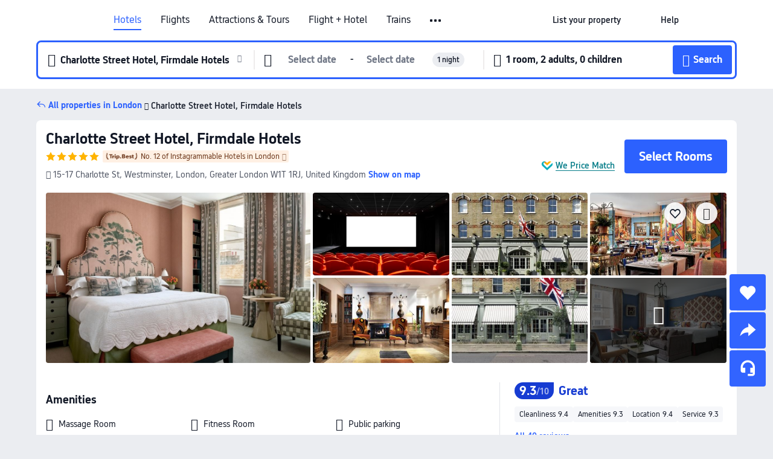

--- FILE ---
content_type: text/html; charset=utf-8
request_url: https://sg.trip.com/hotels/london-borough-of-camden-hotel-detail-2644054/charlotte-street-hotel-firmdale-hotels/
body_size: 64049
content:
<!DOCTYPE html><html lang="en-SG" data-cargo="locale:en-SG,language:sg,currency:SGD,contextType:online,site:SG,group:Trip,country:SG"><head><meta charSet="utf-8"/><link rel="preconnect" href="https://ak-d.tripcdn.com/"/><link rel="preconnect" href="https://aw-d.tripcdn.com/"/><link rel="preload" href="https://ak-s-cw.tripcdn.com/modules/ibu/online-assets/TripGeom-Regular.ba9c64b894f5e19551d23b37a07ba0a4.woff2" as="font" crossorigin="" fetchpriority="high"/><link rel="preload" href="https://ak-s-cw.tripcdn.com/modules/ibu/online-assets/TripGeom-Medium.c01bb95e18e1b0d0137ff80b79b97a38.woff2" as="font" crossorigin="" fetchpriority="high"/><link rel="preload" href="https://ak-s-cw.tripcdn.com/modules/ibu/online-assets/TripGeom-Bold.9e9e0eb59209311df954413ff4957cbb.woff2" as="font" crossorigin="" fetchpriority="high"/><link rel="preload" href="https://ak-s-cw.tripcdn.com/NFES/trip-hotel-online/1769074492117/_next/serverStatic/font/iconfont.woff2" as="font" crossorigin="" fetchpriority="low"/><link rel="stylesheet" href="https://ak-s-cw.tripcdn.com/NFES/trip-hotel-online/1769074492117/_next/static/css/c0613953d67c03d0.css" crossorigin="anonymous" data-precedence="high"/><link rel="stylesheet" href="https://ak-s-cw.tripcdn.com/NFES/trip-hotel-online/1769074492117/_next/static/css/082c0e64ad1c9dfa.css" crossorigin="anonymous" data-precedence="high"/><link rel="stylesheet" href="https://ak-s-cw.tripcdn.com/NFES/trip-hotel-online/1769074492117/_next/static/css/b35f9c0397f5e7aa.css" crossorigin="anonymous" data-precedence="high"/><link rel="stylesheet" href="https://ak-s-cw.tripcdn.com/NFES/trip-hotel-online/1769074492117/_next/static/css/6a6ed5a9de936fab.css" crossorigin="anonymous" data-precedence="high"/><link rel="stylesheet" href="https://ak-s-cw.tripcdn.com/NFES/trip-hotel-online/1769074492117/_next/static/css/2a15b9cf23c4d936.css" crossorigin="anonymous" data-precedence="high"/><link rel="stylesheet" href="https://ak-s-cw.tripcdn.com/NFES/trip-hotel-online/1769074492117/_next/static/css/2545792b8732a947.css" crossorigin="anonymous" data-precedence="high"/><link rel="preload" as="style" href="https://ak-s-cw.tripcdn.com/modules/ibu/ibu-public-component-umd/style.b7b60106e8e8a07d9ee0e3ec624de507.css" crossorigin="anonymous"/><link rel="preload" as="style" href="https://ak-s-cw.tripcdn.com/modules/ibu/online-assets/font.ddfdb9c8916dd1ec37cbf52f9391aca5.css" crossorigin="anonymous"/><link rel="preload" href="https://pages.trip.com/Hotels/libs/sdt/sdt.min.0.0.9.js" as="script"/><link rel="preload" href="https://aw-s.tripcdn.com/NFES/trip-hotel-online/1769074492117/_next/static/chunks/app/detail/page-ecbdcd5cf33051c6.js" as="script"/><link rel="preload" href="//ak-s.tripcdn.com/modules/hotel/hotel-spider-defence-new/sdt.1004-common.min.1589d4c8f1f0c32bbeb180195d34e6b4.js" as="script"/><meta name="viewport" content="width=device-width, initial-scale=1"/><link rel="preload" href="https://ak-d.tripcdn.com/images/0580d12000n7l3pamBF12_R_960_660_R5_D.jpg" as="image" fetchpriority="high"/><title>Charlotte Street Hotel, Firmdale Hotels, London - Latest Prices and Deals [2026] | Trip.com</title><meta name="description" content="Find the best Charlotte Street Hotel, Firmdale Hotels deals in London on Trip.com. Browse real guest reviews and photos, check the latest prices, and book now with exclusive discounts."/><meta name="keywords" content="Charlotte Street Hotel, Firmdale Hotels"/><meta property="og:type" content="website"/><meta property="og:title" content="Charlotte Street Hotel, Firmdale Hotels, London - Latest Prices and Deals [2026] | Trip.com"/><meta property="og:description" content="Find the best Charlotte Street Hotel, Firmdale Hotels deals in London on Trip.com. Browse real guest reviews and photos, check the latest prices, and book now with exclusive discounts."/><meta property="og:url" content="https://sg.trip.com/hotels/london-hotel-detail-2644054/charlotte-street-hotel-firmdale-hotels/"/><meta property="og:image" content="https://ak-d.tripcdn.com/images/0580d12000n7l3pamBF12_R_960_660_R5_D.jpg"/><meta property="og:site_name" content="Charlotte Street Hotel, Firmdale Hotels"/><link rel="alternate" href="https://www.trip.com/hotels/london-hotel-detail-2644054/charlotte-street-hotel-firmdale-hotels/" hrefLang="x-default"/><link rel="alternate" href="https://uk.trip.com/hotels/london-hotel-detail-2644054/charlotte-street-hotel-firmdale-hotels/" hrefLang="en-GB"/><link rel="alternate" href="https://hk.trip.com/hotels/london-hotel-detail-2644054/charlotte-street-hotel-firmdale-hotels/" hrefLang="zh-Hant-HK"/><link rel="alternate" href="https://kr.trip.com/hotels/london-hotel-detail-2644054/charlotte-street-hotel-firmdale-hotels/" hrefLang="ko"/><link rel="alternate" href="https://jp.trip.com/hotels/london-hotel-detail-2644054/charlotte-street-hotel-firmdale-hotels/" hrefLang="ja"/><link rel="alternate" href="https://sg.trip.com/hotels/london-hotel-detail-2644054/charlotte-street-hotel-firmdale-hotels/" hrefLang="en-SG"/><link rel="alternate" href="https://au.trip.com/hotels/london-hotel-detail-2644054/charlotte-street-hotel-firmdale-hotels/" hrefLang="en-AU"/><link rel="alternate" href="https://de.trip.com/hotels/london-hotel-detail-2644054/charlotte-street-hotel-firmdale-hotels/" hrefLang="de"/><link rel="alternate" href="https://fr.trip.com/hotels/london-hotel-detail-2644054/charlotte-street-hotel-firmdale-hotels/" hrefLang="fr"/><link rel="alternate" href="https://es.trip.com/hotels/london-hotel-detail-2644054/charlotte-street-hotel-firmdale-hotels/" hrefLang="es"/><link rel="alternate" href="https://it.trip.com/hotels/london-hotel-detail-2644054/charlotte-street-hotel-firmdale-hotels/" hrefLang="it"/><link rel="alternate" href="https://ru.trip.com/hotels/london-hotel-detail-2644054/charlotte-street-hotel-firmdale-hotels/" hrefLang="ru"/><link rel="alternate" href="https://th.trip.com/hotels/london-hotel-detail-2644054/charlotte-street-hotel-firmdale-hotels/" hrefLang="th"/><link rel="alternate" href="https://id.trip.com/hotels/london-hotel-detail-2644054/charlotte-street-hotel-firmdale-hotels/" hrefLang="id"/><link rel="alternate" href="https://my.trip.com/hotels/london-hotel-detail-2644054/charlotte-street-hotel-firmdale-hotels/" hrefLang="ms"/><link rel="alternate" href="https://vn.trip.com/hotels/london-hotel-detail-2644054/charlotte-street-hotel-firmdale-hotels/" hrefLang="vi"/><link rel="alternate" href="https://nl.trip.com/hotels/london-hotel-detail-2644054/charlotte-street-hotel-firmdale-hotels/" hrefLang="nl"/><link rel="alternate" href="https://pl.trip.com/hotels/london-hotel-detail-2644054/charlotte-street-hotel-firmdale-hotels/" hrefLang="pl"/><link rel="alternate" href="https://gr.trip.com/hotels/london-hotel-detail-2644054/charlotte-street-hotel-firmdale-hotels/" hrefLang="el"/><link rel="alternate" href="https://tr.trip.com/hotels/london-hotel-detail-2644054/charlotte-street-hotel-firmdale-hotels/" hrefLang="tr"/><link rel="alternate" href="https://br.trip.com/hotels/london-hotel-detail-2644054/charlotte-street-hotel-firmdale-hotels/" hrefLang="pt-BR"/><link rel="alternate" href="https://tw.trip.com/hotels/london-hotel-detail-2644054/charlotte-street-hotel-firmdale-hotels/" hrefLang="zh-Hant-TW"/><link rel="alternate" href="https://nz.trip.com/hotels/london-hotel-detail-2644054/charlotte-street-hotel-firmdale-hotels/" hrefLang="en-NZ"/><link rel="alternate" href="https://ca.trip.com/hotels/london-hotel-detail-2644054/charlotte-street-hotel-firmdale-hotels/" hrefLang="en-CA"/><link rel="alternate" href="https://us.trip.com/hotels/london-hotel-detail-2644054/charlotte-street-hotel-firmdale-hotels/" hrefLang="en-US"/><link rel="alternate" href="https://pk.trip.com/hotels/london-hotel-detail-2644054/charlotte-street-hotel-firmdale-hotels/" hrefLang="en-PK"/><link rel="alternate" href="https://in.trip.com/hotels/london-hotel-detail-2644054/charlotte-street-hotel-firmdale-hotels/" hrefLang="en-IN"/><link rel="alternate" href="https://sa.trip.com/hotels/london-hotel-detail-2644054/charlotte-street-hotel-firmdale-hotels/" hrefLang="ar-SA"/><link rel="alternate" href="https://ae.trip.com/hotels/london-hotel-detail-2644054/charlotte-street-hotel-firmdale-hotels/" hrefLang="en-AE"/><link rel="alternate" href="https://at.trip.com/hotels/london-hotel-detail-2644054/charlotte-street-hotel-firmdale-hotels/" hrefLang="de-AT"/><link rel="alternate" href="https://dk.trip.com/hotels/london-hotel-detail-2644054/charlotte-street-hotel-firmdale-hotels/" hrefLang="da"/><link rel="alternate" href="https://fi.trip.com/hotels/london-hotel-detail-2644054/charlotte-street-hotel-firmdale-hotels/" hrefLang="fi"/><link rel="alternate" href="https://mx.trip.com/hotels/london-hotel-detail-2644054/charlotte-street-hotel-firmdale-hotels/" hrefLang="es-MX"/><link rel="alternate" href="https://ph.trip.com/hotels/london-hotel-detail-2644054/charlotte-street-hotel-firmdale-hotels/" hrefLang="en-PH"/><link rel="alternate" href="https://pt.trip.com/hotels/london-hotel-detail-2644054/charlotte-street-hotel-firmdale-hotels/" hrefLang="pt"/><link rel="alternate" href="https://se.trip.com/hotels/london-hotel-detail-2644054/charlotte-street-hotel-firmdale-hotels/" hrefLang="sv"/><link rel="canonical" href="https://sg.trip.com/hotels/london-hotel-detail-2644054/charlotte-street-hotel-firmdale-hotels/"/><script type="text/javascript">window.UBT_BIZCONFIG={isLoadRMS:false}</script><link rel="stylesheet" href="https://ak-s-cw.tripcdn.com/modules/ibu/ibu-public-component-umd/style.b7b60106e8e8a07d9ee0e3ec624de507.css" crossorigin="anonymous"/><script src="https://ak-s-cw.tripcdn.com/modules/ibu/ibu-public-component-umd/production.min.e60ad7659c4307455a5d16ce5eb7707d.js" crossorigin="anonymous"></script><script src="https://ak-s-cw.tripcdn.com/modules/ibu/gtm-loader/gtm-loader.131ef8b57f3d288725f3c2c14517cd74.js"></script><link rel="stylesheet" href="https://ak-s-cw.tripcdn.com/modules/ibu/online-assets/font.ddfdb9c8916dd1ec37cbf52f9391aca5.css" crossorigin="anonymous"/><script type="application/ld+json">{"@type":"Hotel","name":"Charlotte Street Hotel, Firmdale Hotels","address":{"postalCode":"W1T 1RJ","addressLocality":"15-17 Charlotte St","streetAddress":"15-17 Charlotte St, Westminster, London, Greater London W1T 1RJ, United Kingdom","addressRegion":"London","addressCountry":"United Kingdom","@type":"PostalAddress"},"image":"https://ak-d.tripcdn.com/images/0580d12000n7l3pamBF12_R_960_660_R5_D.jpg","@context":"http://schema.org","aggregateRating":{"bestRating":5,"@type":"AggregateRating","reviewCount":"40","ratingValue":"4.6"},"priceRange":"From S$ 641","url":"https://www.trip.com/hotels/london-hotel-detail-2644054/charlotte-street-hotel-firmdale-hotels/"}</script><script type="application/ld+json">{"@context":"https://schema.org","@type":"BreadcrumbList","itemListElement":[{"@type":"ListItem","position":1,"name":"Trip.com","item":"https://sg.trip.com"},{"@type":"ListItem","position":2,"name":"Hotels","item":"https://sg.trip.com/hotels/"},{"@type":"ListItem","position":3,"name":"Hotels in United Kingdom","item":"https://sg.trip.com/hotels/country/united-kingdom.html"},{"@type":"ListItem","position":4,"name":"Hotels in Greater London","item":"https://sg.trip.com/hotels/province/gb-greater-london.html"},{"@type":"ListItem","position":5,"name":"Hotels in London","item":"https://sg.trip.com/hotels/london-hotels-list-338/"},{"@type":"ListItem","position":6,"name":"Charlotte Street Hotel, Firmdale Hotels","item":""}]}</script><script type="application/ld+json">{"@context":"https://schema.org","@type":"FAQPage","mainEntity":[{"@type":"Question","name":"What are the check-in and check-out times at Charlotte Street Hotel, Firmdale Hotels?","acceptedAnswer":{"@type":"Answer","text":"Check-in at Charlotte Street Hotel, Firmdale Hotels is from 15:00 and check-out is until 12:00."}},{"@type":"Question","name":"How much does it cost to stay at Charlotte Street Hotel, Firmdale Hotels?","acceptedAnswer":{"@type":"Answer","text":"Prices at Charlotte Street Hotel, Firmdale Hotels vary depending on travel dates, hotel policies, and other factors. Please search for dates to see the latest prices."}},{"@type":"Question","name":"What’s the cancellation policy at Charlotte Street Hotel, Firmdale Hotels?","acceptedAnswer":{"@type":"Answer","text":"The cancellation policy at Charlotte Street Hotel, Firmdale Hotels depends on your room type and booking terms."}},{"@type":"Question","name":"What attractions are close to Charlotte Street Hotel, Firmdale Hotels?","acceptedAnswer":{"@type":"Answer","text":"The closest attraction to to Charlotte Street Hotel, Firmdale Hotels is The British Museum, located just 560m from your search (straight-line distance) from the hotel."}},{"@type":"Question","name":"What is the nearest airport to Charlotte Street Hotel, Firmdale Hotels?","acceptedAnswer":{"@type":"Answer","text":"The nearest airport is London City Airport, located about 46 mins from hotel by car (15.6km) away."}},{"@type":"Question","name":"What is the nearest train station to Charlotte Street Hotel, Firmdale Hotels?","acceptedAnswer":{"@type":"Answer","text":"The nearest train station is Tottenham Court Road, located about 8 mins from hotel on foot (570m) away."}}]}</script><link rel="preload" href="https://ak-s-cw.tripcdn.com/ares/api/cc?f=locale%2Fv3%2F100043054%2Fen-SG.js%2C%2Flocale%2Fv3%2F6002%2Fen-SG.js%2C%2Flocale%2Fv3%2F6001%2Fen-SG.js%2C%2Flocale%2Fv3%2F330151%2Fen-SG.js%2C%2Flocale%2Fv3%2F330153%2Fen-SG.js%2C%2Flocale%2Fv3%2F100015471%2Fen-SG.js%2C%2Flocale%2Fv3%2F100009239%2Fen-SG.js%2C%2Flocale%2Fv3%2F37666%2Fen-SG.js%2C%2Flocale%2Fv3%2F100015469%2Fen-SG.js%2C%2Flocale%2Fv3%2F33000032%2Fen-SG.js%2C%2Flocale%2Fv3%2F33000006%2Fen-SG.js%2C%2Flocale%2Fv3%2F33000018%2Fen-SG.js%2C%2Flocale%2Fv3%2F33000015%2Fen-SG.js%2C%2Flocale%2Fv3%2F33000010%2Fen-SG.js%2C%2Flocale%2Fv3%2F6005%2Fen-SG.js%2C%2Flocale%2Fv3%2F37100%2Fen-SG.js%2C%2Flocale%2Fv3%2F37007%2Fen-SG.js&amp;etagc=b4d6738a5eabb7ce3449b5a88c2ce3c5&amp;defaultNfesId=100043054" as="script" crossorigin="anonymous"/><script id="webcore_internal" type="application/json" crossorigin="anonymous">{"rootMessageId":"100043054-0a9a3104-491517-108432"}</script><script src="https://ak-s-cw.tripcdn.com/NFES/trip-hotel-online/1769074492117/_next/static/chunks/polyfills-c67a75d1b6f99dc8.js" crossorigin="anonymous" nomodule=""></script></head><body dir="ltr" class="ibu-hotel-online-tripgeom" data-domain="ak"><div id="hp_container" class=""><div id="ibu_hotel_header"><div class="mc-hd mc-hd__en-sg mc-hd_line mc-hd_theme_white mc-hd-single_row" role="banner"><div class="mc-hd__inner"><div class="mc-hd__flex-con clear-float"><div class="mc-hd__logo-con mc-hd__logo-con-en-SG"><div class="mc-hd__trip-logo-placeholder"></div></div><div class="mc-hd__nav-single-row"><div class="mc-hd__nav-con 3010 mc-hd__nav-loading" id="ibuHeaderChannels"><ul class="mc-hd__nav"><li class="mc-hd__nav-item mc-hd__nav-item-hotels" data-fold="false"><a id="header_action_nav_hotels" class="mc-hd__nav-lnk is-active" title="Hotels" aria-label="Hotels" aria-hidden="false" href="/hotels/?locale=en-SG&amp;curr=SGD">Hotels</a></li><li class="mc-hd__nav-item mc-hd__nav-item-flights" data-fold="false"><a id="header_action_nav_flights" class="mc-hd__nav-lnk" title="Flights" aria-label="Flights" aria-hidden="false" href="/flights/?locale=en-SG&amp;curr=SGD">Flights</a></li><li class="mc-hd__nav-item mc-hd__nav-item-wth-sub mc-hd__nav-item-ttd" data-fold="false"><a id="header_action_nav_ttd" class="mc-hd__nav-lnk" title="Attractions &amp; Tours" aria-label="Attractions &amp; Tours" aria-hidden="false" href="/things-to-do/ttd-home/?ctm_ref=vactang_page_23810&amp;locale=en-SG&amp;curr=SGD">Attractions & Tours</a><ul class="mc-hd__nav-item-sub" role="group"><li tabindex="-1" role="menuitem"><a id="header_action_nav_tnt" href="/things-to-do/ttd-home/?ctm_ref=vactang_page_23810&amp;locale=en-SG&amp;curr=SGD" class="mc-hd__sub-nav-lnk" tabindex="-1" data-parent="ttd" data-index="0" aria-label="Attractions &amp; Tours" aria-hidden="false">Attractions &amp; Tours</a></li><li tabindex="-1" role="menuitem"><a id="header_action_nav_esim" href="/sale/w/10229/esim.html?locale=en-SG&amp;curr=SGD" class="mc-hd__sub-nav-lnk" tabindex="-1" data-parent="ttd" data-index="1" aria-label="eSIM &amp; SIM" aria-hidden="false">eSIM &amp; SIM</a></li></ul></li><li class="mc-hd__nav-item mc-hd__nav-item-packages" data-fold="false"><a id="header_action_nav_packages" class="mc-hd__nav-lnk" title="Flight + Hotel" aria-label="Flight + Hotel" aria-hidden="false" href="/packages/?sourceFrom=IBUBundle_home&amp;locale=en-SG&amp;curr=SGD">Flight + Hotel</a></li><li class="mc-hd__nav-item mc-hd__nav-item-trains" data-fold="false"><a id="header_action_nav_trains" class="mc-hd__nav-lnk" title="Trains" aria-label="Trains" aria-hidden="false" href="/trains/?locale=en-SG&amp;curr=SGD">Trains</a></li><li class="mc-hd__nav-item mc-hd__nav-item-wth-sub mc-hd__nav-item-cars" data-fold="false"><span id="header_action_nav_cars" class="mc-hd__nav-lnk" title="Car services" aria-label="Car services" aria-hidden="false" tabindex="0" role="link">Car services</span><ul class="mc-hd__nav-item-sub" role="group"><li tabindex="-1" role="menuitem"><a id="header_action_nav_carhire" href="/carhire/?channelid=14409&amp;locale=en-SG&amp;curr=SGD" class="mc-hd__sub-nav-lnk" tabindex="-1" data-parent="cars" data-index="0" aria-label="Car Rentals" aria-hidden="false">Car Rentals</a></li><li tabindex="-1" role="menuitem"><a id="header_action_nav_airporttransfers" href="/airport-transfers/?locale=en-SG&amp;curr=SGD" class="mc-hd__sub-nav-lnk" tabindex="-1" data-parent="cars" data-index="1" aria-label="Airport Transfers" aria-hidden="false">Airport Transfers</a></li></ul></li><li class="mc-hd__nav-item mc-hd__nav-item-cruises" data-fold="false"><a id="header_action_nav_cruises" class="mc-hd__nav-lnk" title="Cruises" aria-label="Cruises" aria-hidden="false" href="/cruises?locale=en-SG&amp;curr=SGD">Cruises</a></li><li class="mc-hd__nav-item mc-hd__nav-item-giftcard" data-fold="false"><a id="header_action_nav_giftcard" class="mc-hd__nav-lnk" title="Gift cards" aria-label="Gift cards" aria-hidden="false" href="/giftcard?locale=en-SG&amp;curr=SGD">Gift cards</a></li><li class="mc-hd__nav-item mc-hd__nav-item-insurance" data-fold="false"><a id="header_action_nav_insurance" class="mc-hd__nav-lnk" title="Insurance" aria-label="Insurance" aria-hidden="false" href="/insurance?bid=1&amp;cid=2&amp;pid=1&amp;locale=en-SG&amp;curr=SGD">Insurance</a></li><li class="mc-hd__nav-item mc-hd__nav-item-privatetours" data-fold="false"><a id="header_action_nav_privatetours" class="mc-hd__nav-lnk" title="Private Tours" aria-label="Private Tours" aria-hidden="false" href="/package-tours/private-tours?locale=en-SG&amp;curr=SGD">Private Tours</a></li><li class="mc-hd__nav-item mc-hd__nav-item-grouptours" data-fold="false"><a id="header_action_nav_grouptours" class="mc-hd__nav-lnk" title="Group Tours" aria-label="Group Tours" aria-hidden="false" href="/package-tours/group-tours?locale=en-SG&amp;curr=SGD">Group Tours</a></li><li class="mc-hd__nav-item mc-hd__nav-item-tripplanner" data-fold="false"><a id="header_action_nav_tripplanner" class="mc-hd__nav-lnk" title="Trip.Planner" aria-label="Trip.Planner" aria-hidden="false" href="/webapp/tripmap/tripplanner?source=t_online_homepage&amp;locale=en-SG&amp;curr=SGD">Trip.Planner</a><div class="mc-hd__nav-item-new">New</div></li><li class="mc-hd__nav-item mc-hd__nav-item-wth-sub mc-hd__nav-item-travelinspiration" data-fold="false"><span id="header_action_nav_travelinspiration" class="mc-hd__nav-lnk" title="Travel Inspiration" aria-label="Travel Inspiration" aria-hidden="false" tabindex="0" role="link">Travel Inspiration</span><ul class="mc-hd__nav-item-sub" role="group"><li tabindex="-1" role="menuitem"><a id="header_action_nav_travelguide" href="/travel-guide/?locale=en-SG&amp;curr=SGD" class="mc-hd__sub-nav-lnk" tabindex="-1" data-parent="travelinspiration" data-index="0" aria-label="Travel Guides" aria-hidden="false">Travel Guides</a></li><li tabindex="-1" role="menuitem"><a id="header_action_nav_tripbest" href="/toplist/tripbest/home?locale=en-SG&amp;curr=SGD" class="mc-hd__sub-nav-lnk" tabindex="-1" data-parent="travelinspiration" data-index="1" aria-label="Trip.Best" aria-hidden="false">Trip.Best</a></li></ul></li><li class="mc-hd__nav-item mc-hd__nav-item-tripmap" data-fold="false"><a id="header_action_nav_tripmap" class="mc-hd__nav-lnk" title="Map" aria-label="Map" aria-hidden="false" href="/webapp/tripmap/travel?entranceId=Triponlinehomeside&amp;locale=en-SG&amp;curr=SGD">Map</a></li><li class="mc-hd__nav-item mc-hd__nav-item-tripcoins" data-fold="false"><a id="header_action_nav_tripcoins" class="mc-hd__nav-lnk" title="Trip.com Rewards" aria-label="Trip.com Rewards" aria-hidden="false" href="/customer/loyalty/?locale=en-SG&amp;curr=SGD">Trip.com Rewards</a></li><li class="mc-hd__nav-item mc-hd__nav-item-sales" data-fold="false"><a id="header_action_nav_sales" class="mc-hd__nav-lnk" title="Deals" aria-label="Deals" aria-hidden="false" href="/sale/deals/?locale=en-SG&amp;curr=SGD">Deals</a></li></ul></div></div><div class="mc-hd__func-con" id="ibuHeaderMenu"><div class="mc-hd__func"><div class="mc-hd__option-app-placeholder">App</div><div class="mc-hd__option"><div class="mc-hd__entry" aria-label="List your property" tabindex="0" role="link"><span aria-hidden="true" title="List your property">List your property</span><i class="fi fi-Hotels"></i></div></div><div class="mc-hd__option mc-hd__option__selector"><div class="mc-hd__selector mc-lhd-menu-selector" tabindex="0" role="button" aria-haspopup="dialog" aria-label="Language/currency"><div class="mc-lhd-menu-selector-locale-con" style="padding:8px" aria-hidden="true"><div class="mc-lhd-menu-selector-locale en_sg"><i class="locale-icon flag-en-SG"></i></div></div></div></div><div class="mc-hd__option"><div class="mc-hd__help" tabindex="0" aria-label="Help" role="link"><span aria-hidden="true" title="Help">Help</span><i class="fi fi-ic_help"></i></div></div><div class="mc-hd__search-booking-placeholder">Find bookings</div><div class="mc-lhd-menu-account mc-lhd-account-nologin" style="display:none"></div></div></div></div></div></div><script>if (typeof Object.assign !== 'function') {window._assignObject = function(t, s) {for (var k in s) { t[k] = s[k] }; return t }; }else { window._assignObject = Object.assign } window.__CARGO_DATA__ = _assignObject(window.__CARGO_DATA__ || {}, {"channelmetauoe1":[{"channel":"home","source":"flights","value":"{\"displayName\":\"Home\",\"displayNameSharkKey\":\"ButtonText_Home\",\"path\":\"\"}"},{"channel":"hotels","source":"flights","value":"{\"displayName\":\"Hotels\",\"displayNameSharkKey\":\"ButtonText_Hotel\",\"path\":\"/hotels/\",\"icon\":\"fi-hotel_new\",\"groupId\":1}"},{"channel":"flights","source":"flights","value":"{\"displayName\":\"Flights\",\"displayNameSharkKey\":\"ButtonText_Flights\",\"path\":\"/flights/\",\"icon\":\"fi-flight\",\"groupId\":1}"},{"channel":"trains","source":"flights","value":"{\"displayName\":\"Trains\",\"displayNameSharkKey\":\"ButtonText_Trains\",\"path\":\"/trains/\",\"icon\":\"fi-train\",\"groupId\":1}"},{"channel":"ttd","source":"flights","value":"{\"displayName\":\"TNT\",\"displayNameSharkKey\":\"ButtonText_TTD\",\"path\":\"/things-to-do/ttd-home/?ctm_ref=vactang_page_23810\",\"icon\":\"fi-ic_tnt\",\"groupId\":1}"},{"channel":"travelguide","source":"flights","value":"{\"displayName\":\"Attractions\",\"displayNameSharkKey\":\"ButtonText_TravelGuide\",\"path\":\"/travel-guide/\",\"icon\":\"fi-destination\",\"parent\":\"travelinspiration\",\"groupId\":3}"},{"channel":"carhire","source":"flights","value":"{\"displayName\":\"Car Rentals\",\"displayNameSharkKey\":\"ButtonText_Carhire\",\"path\":\"/carhire/?channelid=14409\",\"parent\":\"cars\",\"icon\":\"fi-car\",\"groupId\":1}"},{"channel":"airporttransfers","source":"flights","value":"{\"displayName\":\"Airport Transfers\",\"displayNameSharkKey\":\"ButtonText_AirportTransfers\",\"path\":\"/airport-transfers/\",\"parent\":\"cars\",\"icon\":\"fi-airport-transfer\",\"groupId\":1}"},{"channel":"cars","source":"flights","value":"{\"displayName\":\"Cars\",\"displayNameSharkKey\":\"ButtonText_Cars\",\"path\":\"\",\"icon\":\"fi-ic_carrental\",\"groupId\":1}"},{"channel":"sales","source":"flights","value":"{\"displayName\":\"Deals\",\"displayNameSharkKey\":\"ButtonText_Deals\",\"path\":\"/sale/deals/\",\"icon\":\"fi-a-ic_deal21x\",\"groupId\":3}"},{"channel":"tripcoins","source":"flights","value":"{\"displayName\":\"Trip Rewards\",\"displayNameSharkKey\":\"ButtonText_TripRewards\",\"path\":\"/customer/loyalty/\",\"icon\":\"fi-a-TripCoins\",\"groupId\":4}"},{"channel":"giftcard","source":"flights","value":"{\"displayName\":\"GiftCard\",\"displayNameSharkKey\":\"ButtonText_GiftCard\",\"path\":\"/giftcard\",\"icon\":\"fi-ic_giftcard\",\"groupId\":2}"},{"channel":"cruises","source":"flights","value":"{\"displayName\":\"Cruises\",\"displayNameSharkKey\":\"ButtonText_Cruises\",\"path\":\"/cruises\",\"icon\":\"fi-ic_BU_cruises\",\"groupId\":2}"},{"channel":"others","source":"flights","value":"{\"path\":\"/sale/w/1744/singaporediscovers.html?locale=en_sg\",\"displayName\":\"SingapoRediscovers Vouchers\",\"displayNameSharkKey\":\"key_channel_sg_vouchers\"}"},{"channel":"packages","source":"flights","value":"{\"displayName\":\"Bundle\",\"displayNameSharkKey\":\"ButtonText_Bundle\",\"path\":\"/packages/?sourceFrom=IBUBundle_home\",\"icon\":\"fi-ic_bundle\",\"groupId\":1}"},{"channel":"customtrips","source":"flights","value":"{\"displayName\":\"Custom Trips\",\"displayNameSharkKey\":\"ButtonText_CustomTrip\",\"path\":\"/custom-trips/index\",\"icon\":\"fi-a-ic_BU_customtrips\",\"groupId\":2}"},{"channel":"insurance","source":"flights","value":"{\"displayName\":\"Insurance\",\"displayNameSharkKey\":\"ButtonText_Insurance\",\"path\":\"/insurance?bid=1&cid=2&pid=1\",\"icon\":\"fi-ic_insurance\",\"groupId\":2}"},{"channel":"tnt","source":"flights","value":"{\"displayName\":\"tnt\",\"displayNameSharkKey\":\"ButtonText_TTD\",\"path\":\"/things-to-do/ttd-home/?ctm_ref=vactang_page_23810\",\"parent\":\"ttd\",\"icon\":\"fi-ic_tnt\",\"groupId\":1}"},{"channel":"esim","source":"flights","value":"{\"displayName\":\"eSIM\",\"displayNameSharkKey\":\"ButtonText_eSim\",\"path\":\"/sale/w/10229/esim.html\",\"parent\":\"ttd\",\"groupId\":1}"},{"channel":"tripmap","source":"flights","value":"{\"displayName\":\"Map\",\"displayNameSharkKey\":\"ButtonText_Map\",\"path\":\"/webapp/tripmap/travel?entranceId=Triponlinehomeside\",\"icon\":\"fi-a-itinerarymap\",\"groupId\":3}"},{"channel":"travelinspiration","source":"flights","value":"{\"displayName\":\"TravelInspiration\",\"displayNameSharkKey\":\"ButtonText_TravelInspiration\",\"path\":\"\",\"icon\":\"fi-destination\",\"groupId\":3}"},{"channel":"tripbest","source":"flights","value":"{\"displayName\":\"TripBest\",\"displayNameSharkKey\":\"ButtonText_TripBest\",\"path\":\"/toplist/tripbest/home\",\"icon\":\"fi-destination\",\"parent\":\"travelinspiration\",\"groupId\":3}"},{"channel":"tripplanner","source":"flights","value":"{\"displayName\":\"TripPlanner\",\"displayNameSharkKey\":\"ButtonText_TripPlanner\",\"path\":\"/webapp/tripmap/tripplanner?source=t_online_homepage\",\"groupId\":3,\"iconUrl\":\"https://dimg04.tripcdn.com/images/05E1712000o6ljnud70A3.svg\",\"activeIconUrl\":\"https://dimg04.tripcdn.com/images/05E3c12000nm1joaw5B34.png\"}"},{"channel":"grouptours","source":"flights","value":"{\"displayName\":\"Group Tours\",\"displayNameSharkKey\":\"ButtonText_GroupTours\",\"path\":\"/package-tours/group-tours\",\"groupId\":2,\"iconUrl\":\"https://dimg04.tripcdn.com/images/05E6i12000nn4rqq27CB1.svg\",\"activeIconUrl\":\"https://dimg04.tripcdn.com/images/05E6i12000nn4rqq27CB1.svg\"}"},{"channel":"privatetours","source":"flights","value":"{\"displayName\":\"Private Tours\",\"displayNameSharkKey\":\"ButtonText_PrivateTours\",\"path\":\"/package-tours/private-tours\",\"groupId\":2,\"iconUrl\":\"https://dimg04.tripcdn.com/images/05E4612000nn4rnod1150.svg\",\"activeIconUrl\":\"https://dimg04.tripcdn.com/images/05E4612000nn4rnod1150.svg\"}"}],"locale":"en-SG","onlinechannelscensge1":[{"locale":"en-SG","channel":"hotels","value":"1"},{"locale":"en-SG","channel":"flights","value":"1"},{"locale":"en-SG","channel":"ttd","value":"1"},{"locale":"en-SG","channel":"tnt","value":"1"},{"locale":"en-SG","channel":"esim","value":"1"},{"locale":"en-SG","channel":"packages","value":"1"},{"locale":"en-SG","channel":"others","value":"0"},{"locale":"en-SG","channel":"trains","value":"1"},{"locale":"en-SG","channel":"cars","value":"1"},{"locale":"en-SG","channel":"carhire","value":"1"},{"locale":"en-SG","channel":"airporttransfers","value":"1"},{"locale":"en-SG","channel":"cruises","value":"1"},{"locale":"en-SG","channel":"giftcard","value":"1"},{"locale":"en-SG","channel":"insurance","value":"1"},{"locale":"en-SG","channel":"privatetours","value":"1"},{"locale":"en-SG","channel":"grouptours","value":"1"},{"locale":"en-SG","channel":"tripplanner","value":"2"},{"locale":"en-SG","channel":"travelinspiration","value":"1"},{"locale":"en-SG","channel":"travelguide","value":"1"},{"locale":"en-SG","channel":"tripbest","value":"1"},{"locale":"en-SG","channel":"tripmap","value":"1"},{"locale":"en-SG","channel":"tripcoins","value":"1"},{"locale":"en-SG","channel":"sales","value":"1"}],"menumetacensge0":"{\"entry\":{\"url\":\"/list-your-property?channel=21\",\"displaySharkKey\":\"key_header_entry\"},\"help\":{\"mode\":\"entry\",\"url\":\"/pages/support\"},\"mybooking\":{\"url\":\"/order/all\",\"displaySharkKey\":\"V3_Profile_MyOrders\"}}","loginmenue0":"{\"menu\":[{\"show\":true,\"displayName\":\"My Bookings\",\"displayNameSharkKey\":\"V3_Profile_MyOrders\",\"include\":\"all\",\"link\":\"/order/all\",\"id\":\"booking\"},{\"show\":false,\"displayName\":\"Trip Coins\",\"displayNameSharkKey\":\"V3_Profile_Points\",\"include\":\"all\",\"showByLocale\":\"en-ca,da-dk,fi-fi,uk-ua,pt-pt,es-mx,sv-se,nl-nl,pl-pl,en-sg,ja-jp,ko-kr,en-hk,zh-hk,de-de,fr-fr,es-es,ru-ru,id-id,en-id,th-th,en-th,ms-my,en-my,en-au,en-xx,en-us,es-us,tr-tr,en-ie,de-at,de-ch,fr-ch,nl-be,en-be,fr-be,en-il,pt-br,el-gr,en-ae,en-sa,en-nz,en-gb,it-it,vi-vn,en-ph,en-in,en-pk,en-kw,en-qa,en-om,en-bh,en-kh,ru-az,ru-by,ru-kz,zh-sg,zh-my\",\"link\":\"/customer/points/\",\"id\":\"points\"},{\"show\":true,\"displayName\":\"Promo Codes\",\"displayNameSharkKey\":\"V3_Promo_Code\",\"include\":\"all\",\"link\":\"/customer/promo/\",\"id\":\"codes\"},{\"show\":true,\"displayName\":\"Profile\",\"displayNameSharkKey\":\"V3_Text_MembInfo\",\"include\":\"all\",\"link\":\"/membersinfo/profile/\",\"id\":\"profile\"},{\"show\":false,\"displayName\":\"Friend Referrals\",\"displayNameSharkKey\":\"V3_Text_Friend\",\"include\":\"all\",\"link\":\"/sale/w/1899/friends-referral-main.html?locale=en_xx\",\"id\":\"Friend\"},{\"show\":false,\"displayName\":\"Favorites\",\"displayNameSharkKey\":\"ButtonText_Hotel_Collection\",\"showByLocale\":\"en-ca,da-dk,fi-fi,uk-ua,pt-pt,es-mx,sv-se,nl-nl,pl-pl,en-sg,ja-jp,ko-kr,en-hk,zh-hk,zh-tw,de-de,fr-fr,es-es,ru-ru,id-id,en-id,th-th,en-th,ms-my,en-my,en-au,en-xx,en-us,es-us,tr-tr,en-ie,de-at,de-ch,fr-ch,nl-be,en-be,fr-be,en-il,pt-br,el-gr,en-ae,en-sa,en-nz,en-gb,it-it,vi-vn,en-ph,en-in,en-pk,en-kw,en-qa,en-om,en-bh,en-kh,ru-az,ru-by,ru-kz,zh-sg,zh-my\",\"include\":\"all\",\"link\":\"/favorite/\",\"id\":\"favorites\"},{\"show\":false,\"showByLocale\":\"en-xx,en-us,en-sg,en-au,en-my,en-gb,en-be,en-ch,en-ie,en-ca,en-sa,en-hk,en-ae,en-nz,en-il,zh-tw,zh-hk,ja-jp,ko-kr,th-th,vi-vn,en-th,en-id,en-ph,en-in,en-pk,en-kw,en-qa,en-om,en-bh,en-kh,ru-az,ru-by,ru-kz,zh-sg,zh-my\",\"displayName\":\"Moments\",\"displayNameSharkKey\":\"V3_Profile_Moments\",\"include\":\"all\",\"link\":\"/travel-guide/personal-home\",\"id\":\"Moments\"},{\"show\":false,\"displayName\":\"Flight Price Alerts\",\"displayNameSharkKey\":\"Key_Flight_Price_Alerts\",\"include\":\"all\",\"showByLocale\":\"en-ca,da-dk,fi-fi,uk-ua,pt-pt,es-mx,sv-se,nl-nl,pl-pl,en-sg,ja-jp,ko-kr,en-hk,zh-hk,de-de,fr-fr,es-es,ru-ru,id-id,en-id,th-th,en-th,ms-my,en-my,en-au,en-xx,en-us,es-us,tr-tr,en-ie,de-at,de-ch,fr-ch,nl-be,en-be,fr-be,en-il,pt-br,el-gr,en-ae,en-sa,en-nz,en-gb,it-it,vi-vn,en-ph,en-in,en-pk,en-kw,en-qa,en-om,en-bh,en-kh,ru-az,ru-by,ru-kz,zh-sg,zh-my\",\"link\":\"/flights/price-alert/\",\"id\":\"flghtAlert\"},{\"show\":false,\"displayName\":\"Rewards\",\"displayNameSharkKey\":\"Key_Entrance_Title\",\"include\":\"all\",\"showByLocale\":\"en-ca,da-dk,fi-fi,uk-ua,pt-pt,es-mx,sv-se,nl-nl,pl-pl,en-sg,ja-jp,ko-kr,en-hk,zh-hk,de-de,fr-fr,es-es,ru-ru,id-id,en-id,th-th,en-th,ms-my,en-my,en-au,en-xx,en-us,es-us,tr-tr,en-ie,de-at,de-ch,fr-ch,nl-be,en-be,fr-be,en-il,pt-br,el-gr,en-ae,en-sa,en-nz,en-gb,it-it,vi-vn,en-ph,en-in,en-pk,en-kw,en-qa,en-om,en-bh,en-kh,ru-az,ru-by,ru-kz,zh-sg,zh-my\",\"link\":\"/customer/tierpoints/\",\"id\":\"rewards\"}]}"})</script></div><div class="content"><div class="page_detailPage__zRS1L"><div class="detailSearchBox_detailSearchBox-container__GKmx0" role="region" aria-label="Search properties"><div class="detailSearchBox_searchBox-wrap__WvYqJ"><div dir="ltr" class="searchBoxContainer__z5SAp responsive__iDq6D"><div class="searchBox__gPrFy" style="border:3px solid var(--smtcColorBorderBrandBold)"><div class="destination__MneKx responsive__vrNTP" aria-label=""><div class="descriptionBorderBox__Fn4fW"><div class="destination-inputBox__lJLLb"><i aria-hidden="true" class="hotel_desktop_trip- ic ic-locationline ic_locationline destination-icon__WAVAD"></i><div class="destination-inputBoxIputContainer__NRWlF"><input id="destinationInput" class="destination-inputBox_input__FyxR4" type="text" autoComplete="off" placeholder="Where to?" tabindex="0" value="Charlotte Street Hotel, Firmdale Hotels"/><div class="destination-inputBox_inputFake__mQ3Gz">Charlotte Street Hotel, Firmdale Hotels</div></div><div class="destination-inputBoxClearIconContainer__Glo7x" tabindex="0" role="button" aria-label=""><i aria-hidden="true" class="hotel_desktop_trip- ic ic-clear ic_clear destination-inputBoxClearIcon__olXZu"></i></div><div class="divider__J9E6E"></div></div></div></div><div class="responsive__Djfnm calendar__U5W5V calendarRelavtive__pWLcx" tabindex="0" aria-label=""><div class="calendarBox__IY9SI"><i aria-hidden="true" class="hotel_desktop_trip- ic ic-calendar ic_calendar calendar-icon___FMn8"></i><div class="calendar-time__NWqIM"><input id="checkInInput" type="text" readonly="" placeholder="Select date" class="calendar-checkInInput__WKk2h" tabindex="-1" value=""/><div class="calendar-inputBox_inputFake__M3Udk">Select date</div></div><div class="calendar-nights___Bn9y">-</div><div class="calendar-time__NWqIM"><input id="checkOutInput" type="text" readonly="" placeholder="Select date" class="calendar-checkOutInput__aurPl" tabindex="-1" value=""/><div class="calendar-inputBox_inputFake__M3Udk">Select date</div></div><div class="nights__i8cwz"><span>1 night</span></div><div class="divider__XkfFN"></div></div><div tabindex="-1" data-stop-blur="stop-calendar-blur" class="calendarComponent__e4tJH"></div></div><div class="guest__MEM77 responsive__VcS0g" tabindex="0" role="button" aria-expanded="false" aria-label=""><div class="guestBox__lMID_"><i aria-hidden="true" class="hotel_desktop_trip- ic ic-user ic_user guestBox-person__vuOLI"></i><div class="guestBox-content__Pc63P">1 room, 2 adults, 0 children</div></div></div><div class="searchButton-container__HE5VV"><div class="searchButtonContainer__fIR6v responsive__C52t0" role="button" aria-label="Search"><button class="tripui-online-btn tripui-online-btn-large tripui-online-btn-solid-primary  tripui-online-btn-block  " type="button" style="padding:0 16px;font-size:16px;height:48px" dir="ltr"><div class="tripui-online-btn-content"><span class="tripui-online-btn-icon" style="transform:none"><i aria-hidden="true" class="hotel_desktop_trip- ic ic-search ic_search searchButton-icon__OOYav"></i></span><span class="tripui-online-btn-content-children ">Search</span></div></button></div></div></div></div></div></div><div class="crumb_hotelCrumb__8aaZb"><span class="crumb_hotelCrumb-box__zv3Ma" tabindex="0" aria-label="All properties in London" role="button"><i aria-hidden="true" class="smarticon u-icon u-icon-ic_new_back u-icon_ic_new_back crumb_hotelCrumb-icon__JsUUj"></i><span class="crumb_hotelCrumb-title__siLyG" aria-hidden="true">All properties in London</span></span><div class="crumb_hotelCrumb-seo-title-box__DrnL3"><span class="crumb_hotelCrumb-seo-title__AzUmW" tabindex="0"><i aria-hidden="true" class="hotel_desktop_trip- ic ic-forward ic_forward crumb_hotelCrumb-switchIcon_right__Gw8rE"></i>Charlotte Street Hotel, Firmdale Hotels</span><div class="crumb_hotelCrumb-seo-freshModal__JJFWD "><div><div class="FreshnessModal_freshness-section-triangle__3CiSj"></div><div class="FreshnessModal_freshness-section__Hutqy"><div class="FreshnessModal_freshness-section-content__TuSwZ"><h2 class="FreshnessModal_freshness-primary-title__gGYT3">Explore Charlotte Street Hotel, Firmdale Hotels, a 5-star hotel in London. Rated 9.3/10 from 40 reviews, it combines exceptional quality and great value, with rates beginning at S$ 736.</h2><div class="FreshnessModal_freshness-subsection__Z76Tl"><h3 class="FreshnessModal_freshness-secondary-title__jYER3">Check-In &amp; Check-Out</h3><div class="FreshnessModal_freshness-contents__gVtQh"><p class="FreshnessModal_freshness-content-item__JudST">From 15:00 until 12:00</p></div></div><div class="FreshnessModal_freshness-subsection__Z76Tl"><h3 class="FreshnessModal_freshness-secondary-title__jYER3">Nearby Attractions</h3><div class="FreshnessModal_freshness-contents__gVtQh"><p class="FreshnessModal_freshness-content-item__JudST">The British Museum: 0.56km from the hotel</p><p class="FreshnessModal_freshness-content-item__JudST">Oxford St: 0.61km from the hotel</p><p class="FreshnessModal_freshness-content-item__JudST">Russell Square: 0.73km from the hotel</p></div></div><div class="FreshnessModal_freshness-subsection__Z76Tl"><h3 class="FreshnessModal_freshness-secondary-title__jYER3">Amenity Highlights</h3><div class="FreshnessModal_freshness-contents__gVtQh"><p class="FreshnessModal_freshness-content-item__JudST">Leisure: Beauty and Makeup, Fitness Room, and Massage Room</p><p class="FreshnessModal_freshness-content-item__JudST">Pets policy: Pets are not allowed.</p><p class="FreshnessModal_freshness-content-item__JudST">Food &amp; Drink: Room Service, Restaurant, Bar, Halal meals provided, Alcohol-free rooms (on request)</p></div></div><div class="FreshnessModal_freshness-footer__WFCoj">The above hotel prices are based on Trip.com for January 28-February 3.</div></div></div></div></div></div></div><div class="page_detailMain__9AGj9 "><div class="hotelHeaderInfo_headInfo__s6DnB" id="trip_main_content"><div class="headInit_headInit__Z6g5X"><div class="headInit_headInit_left__AfFyu"><div class="headInit_headInit-title__m3aAX"><h1 class="headInit_headInit-title_nameA__EE_LB" data-exposure="{&quot;ubtKey&quot;:&quot;hotel_trip_detail_module_load&quot;,&quot;data&quot;:{&quot;masterhotelid&quot;:2644054,&quot;page&quot;:&quot;10320668147&quot;,&quot;locale&quot;:&quot;en-SG&quot;,&quot;module&quot;:&quot;hotel_name&quot;}}" data-send="devTrace" tabindex="0" aria-label="Charlotte Street Hotel, Firmdale Hotels">Charlotte Street Hotel, Firmdale Hotels</h1><span class="headInit_headInit-tagBox___eg6I"><div class="hotelTag_hotelTag_box__zvaUt"></div><span class="hotelLevel_hotelLevel__mhh3v" aria-label="5 out of 5 stars" role="img"><i aria-hidden="true" class="smarticon u-icon u-icon-ic_new_star u-icon_ic_new_star hotelLevel_hotelLevel_icon__IjXS0"></i><i aria-hidden="true" class="smarticon u-icon u-icon-ic_new_star u-icon_ic_new_star hotelLevel_hotelLevel_icon__IjXS0"></i><i aria-hidden="true" class="smarticon u-icon u-icon-ic_new_star u-icon_ic_new_star hotelLevel_hotelLevel_icon__IjXS0"></i><i aria-hidden="true" class="smarticon u-icon u-icon-ic_new_star u-icon_ic_new_star hotelLevel_hotelLevel_icon__IjXS0"></i><i aria-hidden="true" class="smarticon u-icon u-icon-ic_new_star u-icon_ic_new_star hotelLevel_hotelLevel_icon__IjXS0"></i></span><div class="hotelTag_hotelTag_box__zvaUt"></div><div class="headInit_headInit-hotelAwardInfo__AaVh0" data-exposure="{&quot;ubtKey&quot;:&quot;htl_t_online_dtl_htldtl_awardlist_exposure&quot;,&quot;data&quot;:{&quot;hotelrank&quot;:12,&quot;labelid&quot;:&quot;10006099&quot;,&quot;rankingid&quot;:&quot;100200172398&quot;,&quot;masterhotelid&quot;:2644054,&quot;locale&quot;:&quot;en-SG&quot;,&quot;page&quot;:&quot;10320668147&quot;,&quot;isNewDetail&quot;:&quot;T&quot;}}" tabindex="0"><div class="headInit_headInit-hotelAwardInfo_box__f3V9U"><div class="headInit_headInit-hotelAwardInfo_logo__BoPDb"></div><div class="headInit_headInit-hotelAwardInfo_text__otI_1">No. 12 of Instagrammable Hotels in London</div><i aria-hidden="true" class="hotel_desktop_trip- ic ic-forward ic_forward headInit_headInit-hotelAwardInfo_icon__H9iMg"></i></div></div></span></div><div><div class="headInit_headInit-address_position__OZU_R" data-exposure="{&quot;ubtKey&quot;:&quot;hotel_trip_detail_module_load&quot;,&quot;data&quot;:{&quot;masterhotelid&quot;:2644054,&quot;page&quot;:&quot;10320668147&quot;,&quot;locale&quot;:&quot;en-SG&quot;,&quot;module&quot;:&quot;hotel_address&quot;}}" data-send="devTrace"><span class="headInit_headInit-address_text__D_Atv" tabindex="0" aria-label="15-17 Charlotte St, Westminster, London, Greater London W1T 1RJ, United Kingdom" role="button"><i aria-hidden="true" class="hotel_desktop_trip- ic ic-locationline ic_locationline headInit_headInit-address_icon__3pBcD"></i><span aria-hidden="true">15-17 Charlotte St, Westminster, London, Greater London W1T 1RJ, United Kingdom</span></span><div class="headInit_headInit-address_showmoregroup__Hgtra"><div tabindex="0"><div class="style_textLinkButton__XwrMR headInit_headInit-address_showmoreA__3ygOE"><span>Show on map</span></div></div></div></div></div></div><div class="headInit_headInit_right__XCEKz"><div class="headInit_headInit-leftSide__2bud1 headInit_headInit-leftSideTrip__HUM48"><div></div><div><div class="m-BRGEntry  " data-exposure="{&quot;ubtKey&quot;:&quot;htl_ol_comp_olWpm_wePriceMatch_exposure&quot;,&quot;data&quot;:{&quot;source_page&quot;:&quot;detail&quot;}}"><div class="m-BRGEntry-icon " aria-hidden="true"></div><span class="m-BRGEntry-text" tabindex="0" role="button">We Price Match</span></div></div></div><button class="tripui-online-btn tripui-online-btn-large tripui-online-btn-solid-primary    " type="button" style="padding:0 24px;height:56px;font-size:20px" dir="ltr"><div class="tripui-online-btn-content"><span class="tripui-online-btn-content-children ">Select Rooms</span></div></button></div></div><div class="headAlbum_headAlbum__WXxRg" aria-hidden="true"><div class="headAlbum_headAlbum-container__C9mUv" data-exposure="{&quot;ubtKey&quot;:&quot;htl_ol_dtl_htlinfo_vdpic_exposure&quot;,&quot;data&quot;:{&quot;channeltype&quot;:&quot;online&quot;,&quot;has_video&quot;:&quot;F&quot;,&quot;masterhotelid&quot;:&quot;2644054&quot;,&quot;pictureNum&quot;:10,&quot;source_url&quot;:&quot;https://ak-d.tripcdn.com/images/0580d12000n7l3pamBF12_R_960_660_R5_D.jpg&quot;,&quot;page&quot;:&quot;10320668147&quot;,&quot;locale&quot;:&quot;en-SG&quot;}}"><div class="headAlbum_headAlbum-bigpic__CJHFG"><div class="headAlbum_headAlbum_position__bQWOy"><div tabindex="0" class="headAlbum_headAlbum-smallpics_box__kaOO6" role="img" aria-label="Photo gallery for Charlotte Street Hotel, Firmdale Hotels"><img class="headAlbum_headAlbum_img__vfjQm" src="https://ak-d.tripcdn.com/images/0580d12000n7l3pamBF12_R_960_660_R5_D.jpg" alt="hotel overview picture" fetchpriority="high" aria-hidden="true"/></div></div></div><div class="headAlbum_headAlbum-smallpics__hpPrY"><div class="headAlbum_headAlbum-smallpics_item__oqBM3" tabindex="0" role="img" aria-label="Photo gallery for Charlotte Street Hotel, Firmdale Hotels"><div class="headAlbum_headAlbum-smallpics_box__kaOO6" aria-hidden="true"><img class="headAlbum_headAlbum_img__vfjQm" src="https://ak-d.tripcdn.com/images/220p0z000000nnmtg6466_R_339_206_R5_D.jpg" alt=""/></div></div><div class="headAlbum_headAlbum-smallpics_item__oqBM3" tabindex="0" role="img" aria-label="Photo gallery for Charlotte Street Hotel, Firmdale Hotels"><div class="headAlbum_headAlbum-smallpics_box__kaOO6" aria-hidden="true"><img class="headAlbum_headAlbum_img__vfjQm" src="https://ak-d.tripcdn.com/images/0223p12000l7qhio33F38_R_339_206_R5_D.jpg" alt=""/></div></div><div class="headAlbum_headAlbum-smallpics_item__oqBM3" tabindex="0" role="img" aria-label="Photo gallery for Charlotte Street Hotel, Firmdale Hotels"><div class="headAlbum_headAlbum-smallpics_box__kaOO6" aria-hidden="true"><img class="headAlbum_headAlbum_img__vfjQm" src="https://ak-d.tripcdn.com/images/0221012000l7qhcs72502_R_339_206_R5_D.jpg" alt=""/></div></div><div class="headAlbum_headAlbum-smallpics_item__oqBM3" tabindex="0" role="img" aria-label="Photo gallery for Charlotte Street Hotel, Firmdale Hotels"><div class="headAlbum_headAlbum-smallpics_box__kaOO6" aria-hidden="true"><img class="headAlbum_headAlbum_img__vfjQm" src="https://ak-d.tripcdn.com/images/0220q12000byfb6kqFBF8_R_339_206_R5_D.jpg" alt=""/></div></div><div class="headAlbum_headAlbum-smallpics_item__oqBM3" tabindex="0" role="img" aria-label="Photo gallery for Charlotte Street Hotel, Firmdale Hotels"><div class="headAlbum_headAlbum-smallpics_box__kaOO6" aria-hidden="true"><img class="headAlbum_headAlbum_img__vfjQm" src="https://ak-d.tripcdn.com/images/0225b120008f3j1r2B31A_R_339_206_R5_D.jpg" alt=""/></div></div><div class="headAlbum_headAlbum-smallpics_item__oqBM3" tabindex="0" role="img" aria-label="Photo gallery for Charlotte Street Hotel, Firmdale Hotels"><div class="headAlbum_headAlbum-smallpics_box__kaOO6" aria-hidden="true"><img class="headAlbum_headAlbum_img__vfjQm" src="https://ak-d.tripcdn.com/images/0225012000l0zg1leBE84_R_339_206_R5_D.jpg" alt=""/></div><div tabindex="0" class="headAlbum_headAlbum-showmore__8G87f"><i aria-hidden="true" class="hotel_desktop_trip- ic ic-image ic_image headAlbum_allImg__7NxMb"></i><div style="min-height:18px"></div></div></div><div id="collectHotelB" class="collectHotelB_collectHotel__VFQ_2 collectHotelB_collectHotel_onlineShareVersionB__a2ee7"><i aria-hidden="true" class="smarticon u-icon u-icon-outlined u-icon_outlined collectHotelB_collectHotel_unselected__oJJ63"></i></div><div class="shareBox_onlineShareWrapper__dloph"><div class="online-share-wrapper v1_0_3"><div class="online-share-trigger-wrapper"><div class="shareBox_shareBox__tN4N_"><i aria-hidden="true" class="hotel_desktop_trip- ic ic-share ic_share shareBox_shareIcon__qtJHt"></i></div></div></div></div></div></div></div></div><div class="page_headInfo_bottom__kARj_"><div class="headBottom_headerBottom___8GSb"><div class="headBottom_headerBottom_left__GxeQe" id="headBottom_headerBottom_left"><div class="headFacilityNew_headFacility__v5__A" data-exposure="{&quot;ubtKey&quot;:&quot;htl_t_online_dtl_fs_facliity_exposure&quot;,&quot;data&quot;:{&quot;locale&quot;:&quot;en-SG&quot;,&quot;page&quot;:&quot;10320668147&quot;,&quot;masterhotelid&quot;:2644054,&quot;fac_num&quot;:8,&quot;freefac_num&quot;:0,&quot;sceneid&quot;:&quot;[2]&quot;,&quot;sp_tracelogid&quot;:&quot;100043054-0a9a3104-491517-108432&quot;}}"><div class="headFacilityNew_headFacility-container__cirz2"><div class="headFacilityNew_headFacility-container_top__XGd20"><div class="headFacilityNew_headFacility-titleA__Am0XA">Amenities</div></div><div class="headFacilityNew_headFacility-list__TKhjv"><div class="headFacilityNew_headFacility-list_item__0V_zM" id="fac_0" aria-label="Massage Room" role="text"><i aria-hidden="true" class="hotel_desktop_trip- ic ic-massage ic_massage headFacilityNew_headFacility-list_icon__z3srE"></i><span aria-hidden="true"><span class="headFacilityNew_headFacility-list_desc__SqAR2">Massage Room</span></span></div><div class="headFacilityNew_headFacility-list_item__0V_zM" id="fac_1" aria-label="Fitness Room" role="text"><i aria-hidden="true" class="hotel_desktop_trip- ic ic-gym ic_gym headFacilityNew_headFacility-list_icon__z3srE"></i><span aria-hidden="true"><span class="headFacilityNew_headFacility-list_desc__SqAR2">Fitness Room</span></span></div><div class="headFacilityNew_headFacility-list_item__0V_zM" id="fac_2" aria-label="Public parking" role="text"><i aria-hidden="true" class="hotel_desktop_trip- ic ic-parking ic_parking headFacilityNew_headFacility-list_icon__z3srE"></i><span aria-hidden="true"><span class="headFacilityNew_headFacility-list_desc__SqAR2">Public parking</span></span></div><div class="headFacilityNew_headFacility-list_item__0V_zM" id="fac_3" aria-label="Bar" role="text"><i aria-hidden="true" class="hotel_desktop_trip- ic ic-bar ic_bar headFacilityNew_headFacility-list_icon__z3srE"></i><span aria-hidden="true"><span class="headFacilityNew_headFacility-list_desc__SqAR2">Bar</span></span></div><div class="headFacilityNew_headFacility-list_item__0V_zM" id="fac_4" aria-label="Restaurant" role="text"><i aria-hidden="true" class="hotel_desktop_trip- ic ic-restaurantline ic_restaurantline headFacilityNew_headFacility-list_icon__z3srE"></i><span aria-hidden="true"><span class="headFacilityNew_headFacility-list_desc__SqAR2">Restaurant</span></span></div><div class="headFacilityNew_headFacility-list_item__0V_zM" id="fac_5" aria-label="Meeting Room" role="text"><i aria-hidden="true" class="hotel_desktop_trip- ic ic-business ic_business headFacilityNew_headFacility-list_icon__z3srE"></i><span aria-hidden="true"><span class="headFacilityNew_headFacility-list_desc__SqAR2">Meeting Room</span></span></div><div class="headFacilityNew_headFacility-list_item__0V_zM" id="fac_6" aria-label="Multi-Function Room" role="text"><i aria-hidden="true" class="hotel_desktop_trip- ic ic-multimedia ic_multimedia headFacilityNew_headFacility-list_icon__z3srE"></i><span aria-hidden="true"><span class="headFacilityNew_headFacility-list_desc__SqAR2">Multi-Function Room</span></span></div><div class="headFacilityNew_headFacility-list_item__0V_zM" id="fac_7" aria-label="Babysitting Services" role="text"><i aria-hidden="true" class="hotel_desktop_trip- ic ic-childcaree ic_childcaree headFacilityNew_headFacility-list_icon__z3srE"></i><span aria-hidden="true"><span class="headFacilityNew_headFacility-list_desc__SqAR2">Babysitting Services</span></span></div></div><div class="style_textLinkButton__XwrMR headFacilityNew_headFacility-showmoreA___dZbn" tabindex="0">All amenities</div></div></div><div data-exposure="{&quot;ubtKey&quot;:&quot;hotel_trip_detail_module_load&quot;,&quot;data&quot;:{&quot;masterhotelid&quot;:2644054,&quot;page&quot;:&quot;10320668147&quot;,&quot;locale&quot;:&quot;en-SG&quot;,&quot;module&quot;:&quot;hotel_description&quot;,&quot;position&quot;:1}}" data-send="devTrace" aria-label="With a stay at Charlotte Street Hotel, Firmdale Hotels, you&#x27;ll be centrally located in London, just a 4-minute walk from Tottenham Court Road and 11 minutes by foot from The British Museum. This family-friendly hotel is 0.7 mi (1.2 km) from Oxford Street and 0.8 mi (1.3 km) from Piccadilly Circus." role="text"><div class="hotelDescription_hotelDescription-titleA__dOwX2">Property Description</div><div class="hotelDescription_hotelDescription-address__2tlm2" aria-hidden="true"><span class="hotelDescription_hotelDescription-address_detail_highLight__mbLc0 hotelDescription_hotelDescription-address_detail_line1__4EL_K">With a stay at Charlotte Street Hotel, Firmdale Hotels, you&#x27;ll be centrally located in London, just a 4-minute walk from Tottenham Court Road and 11 minutes by foot from The British Museum. This family-friendly hotel is 0.7 mi (1.2 km) from Oxford Street and 0.8 mi (1.3 km) from Piccadilly Circus.</span></div><div class="style_textLinkButton__XwrMR hotelDescription_hotelDescription-address_showmoreA__Yt1A4" tabindex="0">Show more</div></div></div><div class="headBottom_headerBottom_right__iOoID"><div class="headReviewNew_reviewNew___bp_z" data-exposure="{&quot;ubtKey&quot;:&quot;htl_t_online_dtl_midban_cmt_exposure&quot;,&quot;data&quot;:{&quot;page&quot;:&quot;10320668147&quot;,&quot;locale&quot;:&quot;en-SG&quot;,&quot;masterhotelid&quot;:2644054}}"><div><div class="reviewTop_reviewTop-container__RwoZu"><div tabindex="0" class="reviewTop_reviewTop-container_has_score__hSsxL"><div class="reviewTop_reviewTop-score-container__SoL7s" aria-label="9.3 out of 10" role="text"><em class="reviewTop_reviewTop-score__FpKsA" aria-hidden="true">9.3</em><em class="reviewTop_reviewTop-scoreMax__CfPSG" aria-hidden="true">/<!-- -->10</em></div></div><span class="reviewTop_reviewTop-container_desc__hlPSz" aria-label="Rated Great" role="text"><span aria-hidden="true">Great</span></span></div></div><div class="scoreDetail_scoreDetail__MW_wt"><div class="scoreDetail_scoreDetail-item__TqLBs"><span class="scoreDetail_scoreDetail-item_desc__m0XKS">Cleanliness</span><span class="scoreDetail_scoreDetail-item_score__jEQ9O">9.4</span></div><div class="scoreDetail_scoreDetail-item__TqLBs"><span class="scoreDetail_scoreDetail-item_desc__m0XKS">Amenities</span><span class="scoreDetail_scoreDetail-item_score__jEQ9O">9.3</span></div><div class="scoreDetail_scoreDetail-item__TqLBs"><span class="scoreDetail_scoreDetail-item_desc__m0XKS">Location</span><span class="scoreDetail_scoreDetail-item_score__jEQ9O">9.4</span></div><div class="scoreDetail_scoreDetail-item__TqLBs"><span class="scoreDetail_scoreDetail-item_desc__m0XKS">Service</span><span class="scoreDetail_scoreDetail-item_score__jEQ9O">9.3</span></div></div><div tabindex="0" aria-label="All 40 reviews" role="button"><div class="style_textLinkButton__XwrMR headReviewNew_reviewSwitch-review_numA__Qv6sO" aria-hidden="true">All 40 reviews</div></div></div><div class="headBottom_headerBottom_right_split__o7xeq"></div><div class="headTrafficNew_headTraffic__fykSq"><div class="headTrafficNew_headTraffic-title__5jh1C"><div class="headTrafficNew_headTraffic-title_box__9guE7"><div tabindex="0" class="headTrafficNew_headTraffic-title_icon__Vr6JJ" role="button" aria-label="View on map"></div><div class="headTrafficNew_headTraffic-title_descA__EohBt">Surroundings</div></div></div><div class="trafficDetail_headTraffic-content_highlight__oODoD" data-exposure="{&quot;ubtKey&quot;:&quot;htl_ol_dtl_surroundings_exposure&quot;,&quot;data&quot;:{&quot;channeltype&quot;:&quot;online&quot;,&quot;hotPoiInfoList&quot;:[{&quot;distType&quot;:&quot;&quot;,&quot;effectiveTrafficType&quot;:&quot;&quot;,&quot;locale&quot;:&quot;&quot;,&quot;poiId&quot;:&quot;&quot;,&quot;poiName&quot;:&quot;&quot;,&quot;poiType&quot;:&quot;&quot;,&quot;positionShowText&quot;:&quot;Metro: Goodge Street&quot;,&quot;walkDriveDistance&quot;:&quot;&quot;},{&quot;distType&quot;:&quot;&quot;,&quot;effectiveTrafficType&quot;:&quot;&quot;,&quot;locale&quot;:&quot;&quot;,&quot;poiId&quot;:&quot;&quot;,&quot;poiName&quot;:&quot;&quot;,&quot;poiType&quot;:&quot;&quot;,&quot;positionShowText&quot;:&quot;Metro: Tottenham Court Road&quot;,&quot;walkDriveDistance&quot;:&quot;&quot;},{&quot;distType&quot;:&quot;&quot;,&quot;effectiveTrafficType&quot;:&quot;&quot;,&quot;locale&quot;:&quot;&quot;,&quot;poiId&quot;:&quot;&quot;,&quot;poiName&quot;:&quot;&quot;,&quot;poiType&quot;:&quot;&quot;,&quot;positionShowText&quot;:&quot;Airport: London City Airport&quot;,&quot;walkDriveDistance&quot;:&quot;&quot;},{&quot;distType&quot;:&quot;&quot;,&quot;effectiveTrafficType&quot;:&quot;&quot;,&quot;locale&quot;:&quot;&quot;,&quot;poiId&quot;:&quot;&quot;,&quot;poiName&quot;:&quot;&quot;,&quot;poiType&quot;:&quot;&quot;,&quot;positionShowText&quot;:&quot;Airport: Heathrow Airport&quot;,&quot;walkDriveDistance&quot;:&quot;&quot;},{&quot;distType&quot;:&quot;&quot;,&quot;effectiveTrafficType&quot;:&quot;&quot;,&quot;locale&quot;:&quot;&quot;,&quot;poiId&quot;:&quot;&quot;,&quot;poiName&quot;:&quot;&quot;,&quot;poiType&quot;:&quot;&quot;,&quot;positionShowText&quot;:&quot;Train: Tottenham Court Road&quot;,&quot;walkDriveDistance&quot;:&quot;&quot;},{&quot;distType&quot;:&quot;&quot;,&quot;effectiveTrafficType&quot;:&quot;&quot;,&quot;locale&quot;:&quot;&quot;,&quot;poiId&quot;:&quot;&quot;,&quot;poiName&quot;:&quot;&quot;,&quot;poiType&quot;:&quot;&quot;,&quot;positionShowText&quot;:&quot;Train: Euston Station&quot;,&quot;walkDriveDistance&quot;:&quot;&quot;}],&quot;locale&quot;:&quot;en-SG&quot;,&quot;masterhotelid&quot;:&quot;2644054&quot;,&quot;page&quot;:&quot;10320668147&quot;,&quot;countryid&quot;:&quot;109&quot;,&quot;cityid&quot;:&quot;338&quot;}}"><div id="traffic_0" class="trafficDetail_headTraffic-item__XpIj_"><i aria-hidden="true" class="hotel_desktop_trip- ic ic-metro2 ic_metro2 trafficDetail_headTraffic-item_icon__Yfnby"></i><div class="trafficDetail_headTraffic-item_desc__9VF_q">Metro: Goodge Street</div><div class="trafficDetail_headTraffic-item_distance__Zoscp"> (370m)</div></div><div id="traffic_1" class="trafficDetail_headTraffic-item__XpIj_"><i aria-hidden="true" class="hotel_desktop_trip- ic ic-metro2 ic_metro2 trafficDetail_headTraffic-item_icon__Yfnby"></i><div class="trafficDetail_headTraffic-item_desc__9VF_q">Metro: Tottenham Court Road</div><div class="trafficDetail_headTraffic-item_distance__Zoscp"> (450m)</div></div><div id="traffic_2" class="trafficDetail_headTraffic-item__XpIj_"><i aria-hidden="true" class="hotel_desktop_trip- ic ic-flight2 ic_flight2 trafficDetail_headTraffic-item_icon__Yfnby"></i><div class="trafficDetail_headTraffic-item_desc__9VF_q">Airport: London City Airport</div><div class="trafficDetail_headTraffic-item_distance__Zoscp"> (15.6km)</div></div><div id="traffic_3" class="trafficDetail_headTraffic-item__XpIj_"><i aria-hidden="true" class="hotel_desktop_trip- ic ic-flight2 ic_flight2 trafficDetail_headTraffic-item_icon__Yfnby"></i><div class="trafficDetail_headTraffic-item_desc__9VF_q">Airport: Heathrow Airport</div><div class="trafficDetail_headTraffic-item_distance__Zoscp"> (28.2km)</div></div><div id="traffic_4" class="trafficDetail_headTraffic-item__XpIj_"><i aria-hidden="true" class="hotel_desktop_trip- ic ic-trains2 ic_trains2 trafficDetail_headTraffic-item_icon__Yfnby"></i><div class="trafficDetail_headTraffic-item_desc__9VF_q">Train: Tottenham Court Road</div><div class="trafficDetail_headTraffic-item_distance__Zoscp"> (570m)</div></div><div id="traffic_5" class="trafficDetail_headTraffic-item__XpIj_"><i aria-hidden="true" class="hotel_desktop_trip- ic ic-trains2 ic_trains2 trafficDetail_headTraffic-item_icon__Yfnby"></i><div class="trafficDetail_headTraffic-item_desc__9VF_q">Train: Euston Station</div><div class="trafficDetail_headTraffic-item_distance__Zoscp"> (1.5km)</div></div></div><div class="style_textLinkButton__XwrMR headTrafficNew_headTraffic-showMoreA__SdOyh" tabindex="0">View on map</div></div></div></div></div><!--$!--><template data-dgst="DYNAMIC_SERVER_USAGE"></template><!--/$--><div id="jpSpaHotelSelector"></div><div class="onlineTab_tabNavgationB__oPZMX" role="region" aria-label="Internal page link"><div class="onlineTab_tabNavgation-left__kDD5X" role="tablist"><h2 class="onlineTab_tabNavgation_item__NtJx2 onlineTab_tabNavgation_item_selected___wKb9" role="tab" aria-selected="true" aria-label="Overview">Overview</h2><div class="onlineTab_tabSpacing__zEfgJ"></div><h2 class="onlineTab_tabNavgation_item__NtJx2" role="tab" aria-selected="false" aria-label="Rooms">Rooms</h2><div class="onlineTab_tabSpacing__zEfgJ"></div><h2 class="onlineTab_tabNavgation_item__NtJx2" role="tab" aria-selected="false" aria-label="Guest Reviews">Guest Reviews</h2><div class="onlineTab_tabSpacing__zEfgJ"></div><h2 class="onlineTab_tabNavgation_item__NtJx2" role="tab" aria-selected="false" aria-label="Services &amp; Amenities">Services &amp; Amenities</h2><div class="onlineTab_tabSpacing__zEfgJ"></div><h2 class="onlineTab_tabNavgation_item__NtJx2" role="tab" aria-selected="false" aria-label="Policies">Policies</h2></div><div class="onlineTab_tabNavgation-right__Xmy7g onlineTab_priceHide__mKV0j"><div></div><button class="tripui-online-btn tripui-online-btn-small tripui-online-btn-solid-primary    " type="button" style="margin-left:8px" dir="ltr"><div class="tripui-online-btn-content"><span class="tripui-online-btn-content-children ">Select Rooms</span></div></button></div></div><div role="region" aria-label="Room selection"><div><div id="roomlist-baseroom-fit"><div id="537938384" class="spiderRoomList_outer__KHm_F"><div class="spiderRoomList_baseroomCard__Wlvsh spiderRoomList_firstCard__fkZhn"><div class="spiderRoomList_baseroom_ImgContainer___D6vM"><img class="spiderRoomList_baseRoomPic__oIvSX" src="//ak-d.tripcdn.com/images/1re6m12000b87h4ih2D60_R_200_100_R5.webp" alt="1 Bedroom Virginia Woolf Suite" aria-hidden="true"/><div class="spiderRoomList_baseRoom-imgLegend__kluV8"><i aria-hidden="true" class="smarticon u-icon u-icon-images u-icon_images spiderRoomList_baseRoom-imgLegend_icon__EfCWO"></i>8</div></div><div class="spiderRoomList_baseroom_InfoContainer__aOuAN"><h3 class="spiderRoomList_roomNameA__lXqYf spiderRoomList_roomname-padding__6ihVC">1 Bedroom Virginia Woolf Suite</h3><div class="spiderRoomList_roomFacility__HQhwa"><div class="spiderRoomList_roomFacility_basic__WSLen"><div class="spiderRoomList_bed__vvswD"><i aria-hidden="true" class="smarticon u-icon u-icon-ic_new_bed u-icon_ic_new_bed spiderRoomList_facilityIcon__a2qvN"></i><span class="spiderRoomList_bed_content__QVhXq spiderRoomList_hover__LVUDX">1 King bed</span></div></div><div class="spiderRoomList_roomFacility_hotFacility__nfK83"><div class="spiderRoomList_roomFacility_hotFacility_element__xp02v"><i aria-hidden="true" class="smarticon u-icon u-icon-ic_new_fa_wifi u-icon_ic_new_fa_wifi spiderRoomList_icon__nVvBw"></i><span class="spiderRoomList_iconText__67QOv">Free Wi-Fi</span></div><div class="spiderRoomList_roomFacility_hotFacility_element__xp02v"><i aria-hidden="true" class="smarticon u-icon u-icon-ic_new_fa_no_smoking u-icon_ic_new_fa_no_smoking spiderRoomList_icon__nVvBw"></i><span class="spiderRoomList_iconText__67QOv">Non-smoking</span></div><div class="spiderRoomList_roomFacility_hotFacility_element__xp02v"><i aria-hidden="true" class="smarticon u-icon u-icon-ic_new_fa_ac u-icon_ic_new_fa_ac spiderRoomList_icon__nVvBw"></i><span class="spiderRoomList_iconText__67QOv">Air Conditioning</span></div><div class="spiderRoomList_roomFacility_hotFacility_element__xp02v"><i aria-hidden="true" class="smarticon u-icon u-icon-ic_new_fa_bar u-icon_ic_new_fa_bar spiderRoomList_icon__nVvBw"></i><span class="spiderRoomList_iconText__67QOv">Minibar</span></div><div class="spiderRoomList_roomFacility_hotFacility_element__xp02v"><i aria-hidden="true" class="smarticon u-icon u-icon-checklist u-icon_checklist spiderRoomList_icon__nVvBw"></i><span class="spiderRoomList_iconText__67QOv">TV</span></div><div class="spiderRoomList_roomFacility_hotFacility_element__xp02v"><i aria-hidden="true" class="smarticon u-icon u-icon-checklist u-icon_checklist spiderRoomList_icon__nVvBw"></i><span class="spiderRoomList_iconText__67QOv">Towel</span></div></div></div><span class="style_textLinkButton__XwrMR spiderRoomList_seeMoreA__ArObn">Room Details</span></div><div class="spiderRoomList_baseroom_selectBtn__I3PCC"><div class="spiderRoomList_btn__OXcvU spiderRoomList_btn-primary__2wkrv"><span>Check Availability</span></div></div></div></div><div id="248710770" class="spiderRoomList_outer__KHm_F"><div class="spiderRoomList_baseroomCard__Wlvsh"><div class="spiderRoomList_baseroom_ImgContainer___D6vM"><img class="spiderRoomList_baseRoomPic__oIvSX" src="//ak-d.tripcdn.com/images/1re6m12000b87h4ih2D60_R_200_100_R5.webp" alt="One-Bedroom Woolf King Suite" aria-hidden="true"/></div><div class="spiderRoomList_baseroom_InfoContainer__aOuAN"><h3 class="spiderRoomList_roomNameA__lXqYf spiderRoomList_roomname-padding__6ihVC">One-Bedroom Woolf King Suite</h3><div class="spiderRoomList_roomFacility__HQhwa"><div class="spiderRoomList_roomFacility_basic__WSLen"><div class="spiderRoomList_bed__vvswD"><i aria-hidden="true" class="smarticon u-icon u-icon-ic_new_bed u-icon_ic_new_bed spiderRoomList_facilityIcon__a2qvN"></i><span class="spiderRoomList_bed_content__QVhXq spiderRoomList_hover__LVUDX">Bedroom 1:1 King bed</span></div><div class="spiderRoomList_roomFacility_hotFacility_element__xp02v"><i aria-hidden="true" class="smarticon u-icon u-icon-window u-icon_window spiderRoomList_facilityIcon__a2qvN"></i><span class="spiderRoomList_iconText__67QOv">Has window</span></div></div><div class="spiderRoomList_roomFacility_hotFacility__nfK83"><div class="spiderRoomList_roomFacility_hotFacility_element__xp02v"><i aria-hidden="true" class="smarticon u-icon u-icon-ic_new_fa_wifi u-icon_ic_new_fa_wifi spiderRoomList_icon__nVvBw"></i><span class="spiderRoomList_iconText__67QOv">Free Wi-Fi</span></div><div class="spiderRoomList_roomFacility_hotFacility_element__xp02v"><i aria-hidden="true" class="smarticon u-icon u-icon-ic_new_fa_no_smoking u-icon_ic_new_fa_no_smoking spiderRoomList_icon__nVvBw"></i><span class="spiderRoomList_iconText__67QOv">Non-smoking</span></div><div class="spiderRoomList_roomFacility_hotFacility_element__xp02v"><i aria-hidden="true" class="smarticon u-icon u-icon-checklist u-icon_checklist spiderRoomList_icon__nVvBw"></i><span class="spiderRoomList_iconText__67QOv">24-Hour Hot Water</span></div><div class="spiderRoomList_roomFacility_hotFacility_element__xp02v"><i aria-hidden="true" class="smarticon u-icon u-icon-checklist u-icon_checklist spiderRoomList_icon__nVvBw"></i><span class="spiderRoomList_iconText__67QOv">Toothpaste</span></div><div class="spiderRoomList_roomFacility_hotFacility_element__xp02v"><i aria-hidden="true" class="smarticon u-icon u-icon-checklist u-icon_checklist spiderRoomList_icon__nVvBw"></i><span class="spiderRoomList_iconText__67QOv">In-room Wi-Fi</span></div></div></div><span class="style_textLinkButton__XwrMR spiderRoomList_seeMoreA__ArObn">Room Details</span></div><div class="spiderRoomList_baseroom_selectBtn__I3PCC"><div class="spiderRoomList_btn__OXcvU spiderRoomList_btn-primary__2wkrv"><span>Check Availability</span></div></div></div></div><div id="248710609" class="spiderRoomList_outer__KHm_F"><div class="spiderRoomList_baseroomCard__Wlvsh"><div class="spiderRoomList_baseroom_ImgContainer___D6vM"><img class="spiderRoomList_baseRoomPic__oIvSX" src="//ak-d.tripcdn.com/images/1re6m12000b87h4ih2D60_R_200_100_R5.webp" alt="One-Bedroom Woolf Suite" aria-hidden="true"/></div><div class="spiderRoomList_baseroom_InfoContainer__aOuAN"><h3 class="spiderRoomList_roomNameA__lXqYf spiderRoomList_roomname-padding__6ihVC">One-Bedroom Woolf Suite</h3><div class="spiderRoomList_roomFacility__HQhwa"><div class="spiderRoomList_roomFacility_basic__WSLen"><div class="spiderRoomList_bed__vvswD"><i aria-hidden="true" class="smarticon u-icon u-icon-ic_new_bed u-icon_ic_new_bed spiderRoomList_facilityIcon__a2qvN"></i><span class="spiderRoomList_bed_content__QVhXq spiderRoomList_hover__LVUDX">1 King bed or 2 Single bed</span></div><div class="spiderRoomList_roomFacility_hotFacility_element__xp02v"><i aria-hidden="true" class="smarticon u-icon u-icon-window u-icon_window spiderRoomList_facilityIcon__a2qvN"></i><span class="spiderRoomList_iconText__67QOv">Has window</span></div></div><div class="spiderRoomList_roomFacility_hotFacility__nfK83"><div class="spiderRoomList_roomFacility_hotFacility_element__xp02v"><i aria-hidden="true" class="smarticon u-icon u-icon-ic_new_fa_wifi u-icon_ic_new_fa_wifi spiderRoomList_icon__nVvBw"></i><span class="spiderRoomList_iconText__67QOv">Free Wi-Fi</span></div><div class="spiderRoomList_roomFacility_hotFacility_element__xp02v"><i aria-hidden="true" class="smarticon u-icon u-icon-ic_new_fa_no_smoking u-icon_ic_new_fa_no_smoking spiderRoomList_icon__nVvBw"></i><span class="spiderRoomList_iconText__67QOv">Non-smoking</span></div><div class="spiderRoomList_roomFacility_hotFacility_element__xp02v"><i aria-hidden="true" class="smarticon u-icon u-icon-checklist u-icon_checklist spiderRoomList_icon__nVvBw"></i><span class="spiderRoomList_iconText__67QOv">24-Hour Hot Water</span></div><div class="spiderRoomList_roomFacility_hotFacility_element__xp02v"><i aria-hidden="true" class="smarticon u-icon u-icon-checklist u-icon_checklist spiderRoomList_icon__nVvBw"></i><span class="spiderRoomList_iconText__67QOv">Toothpaste</span></div><div class="spiderRoomList_roomFacility_hotFacility_element__xp02v"><i aria-hidden="true" class="smarticon u-icon u-icon-checklist u-icon_checklist spiderRoomList_icon__nVvBw"></i><span class="spiderRoomList_iconText__67QOv">In-room Wi-Fi</span></div></div></div><span class="style_textLinkButton__XwrMR spiderRoomList_seeMoreA__ArObn">Room Details</span></div><div class="spiderRoomList_baseroom_selectBtn__I3PCC"><div class="spiderRoomList_btn__OXcvU spiderRoomList_btn-primary__2wkrv"><span>Check Availability</span></div></div></div></div><div id="248711543" class="spiderRoomList_outer__KHm_F"><div class="spiderRoomList_baseroomCard__Wlvsh"><div class="spiderRoomList_baseroom_ImgContainer___D6vM"><img class="spiderRoomList_baseRoomPic__oIvSX" src="//ak-d.tripcdn.com/images/1re6m12000b87h4ih2D60_R_200_100_R5.webp" alt="Penthouse Suite" aria-hidden="true"/><div class="spiderRoomList_baseRoom-imgLegend__kluV8"><i aria-hidden="true" class="smarticon u-icon u-icon-images u-icon_images spiderRoomList_baseRoom-imgLegend_icon__EfCWO"></i>1</div></div><div class="spiderRoomList_baseroom_InfoContainer__aOuAN"><h3 class="spiderRoomList_roomNameA__lXqYf spiderRoomList_roomname-padding__6ihVC">Penthouse Suite</h3><div class="spiderRoomList_roomFacility__HQhwa"><div class="spiderRoomList_roomFacility_basic__WSLen"><div class="spiderRoomList_bed__vvswD"><i aria-hidden="true" class="smarticon u-icon u-icon-ic_new_bed u-icon_ic_new_bed spiderRoomList_facilityIcon__a2qvN"></i><span class="spiderRoomList_bed_content__QVhXq spiderRoomList_hover__LVUDX">1 King bed or 2 Single bed</span></div><div class="spiderRoomList_roomFacility_hotFacility_element__xp02v"><i aria-hidden="true" class="smarticon u-icon u-icon-window u-icon_window spiderRoomList_facilityIcon__a2qvN"></i><span class="spiderRoomList_iconText__67QOv">Has window</span></div></div><div class="spiderRoomList_roomFacility_hotFacility__nfK83"><div class="spiderRoomList_roomFacility_hotFacility_element__xp02v"><i aria-hidden="true" class="smarticon u-icon u-icon-ic_new_fa_wifi u-icon_ic_new_fa_wifi spiderRoomList_icon__nVvBw"></i><span class="spiderRoomList_iconText__67QOv">Free Wi-Fi</span></div><div class="spiderRoomList_roomFacility_hotFacility_element__xp02v"><i aria-hidden="true" class="smarticon u-icon u-icon-ic_new_fa_no_smoking u-icon_ic_new_fa_no_smoking spiderRoomList_icon__nVvBw"></i><span class="spiderRoomList_iconText__67QOv">Non-smoking</span></div><div class="spiderRoomList_roomFacility_hotFacility_element__xp02v"><i aria-hidden="true" class="smarticon u-icon u-icon-checklist u-icon_checklist spiderRoomList_icon__nVvBw"></i><span class="spiderRoomList_iconText__67QOv">24-Hour Hot Water</span></div><div class="spiderRoomList_roomFacility_hotFacility_element__xp02v"><i aria-hidden="true" class="smarticon u-icon u-icon-checklist u-icon_checklist spiderRoomList_icon__nVvBw"></i><span class="spiderRoomList_iconText__67QOv">Toothpaste</span></div><div class="spiderRoomList_roomFacility_hotFacility_element__xp02v"><i aria-hidden="true" class="smarticon u-icon u-icon-checklist u-icon_checklist spiderRoomList_icon__nVvBw"></i><span class="spiderRoomList_iconText__67QOv">In-room Wi-Fi</span></div></div></div><span class="style_textLinkButton__XwrMR spiderRoomList_seeMoreA__ArObn">Room Details</span></div><div class="spiderRoomList_baseroom_selectBtn__I3PCC"><div class="spiderRoomList_btn__OXcvU spiderRoomList_btn-primary__2wkrv"><span>Check Availability</span></div></div></div></div><div id="248719924" class="spiderRoomList_outer__KHm_F"><div class="spiderRoomList_baseroomCard__Wlvsh"><div class="spiderRoomList_baseroom_ImgContainer___D6vM"><img class="spiderRoomList_baseRoomPic__oIvSX" src="//ak-d.tripcdn.com/images/1re6m12000b87h4ih2D60_R_200_100_R5.webp" alt="Superior Room" aria-hidden="true"/><div class="spiderRoomList_baseRoom-imgLegend__kluV8"><i aria-hidden="true" class="smarticon u-icon u-icon-images u-icon_images spiderRoomList_baseRoom-imgLegend_icon__EfCWO"></i>8</div></div><div class="spiderRoomList_baseroom_InfoContainer__aOuAN"><h3 class="spiderRoomList_roomNameA__lXqYf spiderRoomList_roomname-padding__6ihVC">Superior Room</h3><div class="spiderRoomList_roomFacility__HQhwa"><div class="spiderRoomList_roomFacility_basic__WSLen"><div class="spiderRoomList_bed__vvswD"><i aria-hidden="true" class="smarticon u-icon u-icon-ic_new_bed u-icon_ic_new_bed spiderRoomList_facilityIcon__a2qvN"></i><span class="spiderRoomList_bed_content__QVhXq spiderRoomList_hover__LVUDX">1 Queen bed</span></div><div class="spiderRoomList_roomFacility_hotFacility_element__xp02v"><i aria-hidden="true" class="smarticon u-icon u-icon-window u-icon_window spiderRoomList_facilityIcon__a2qvN"></i><span class="spiderRoomList_iconText__67QOv">Has window</span></div></div><div class="spiderRoomList_roomFacility_hotFacility__nfK83"><div class="spiderRoomList_roomFacility_hotFacility_element__xp02v"><i aria-hidden="true" class="smarticon u-icon u-icon-ic_new_fa_wifi u-icon_ic_new_fa_wifi spiderRoomList_icon__nVvBw"></i><span class="spiderRoomList_iconText__67QOv">Free Wi-Fi</span></div><div class="spiderRoomList_roomFacility_hotFacility_element__xp02v"><i aria-hidden="true" class="smarticon u-icon u-icon-ic_new_fa_no_smoking u-icon_ic_new_fa_no_smoking spiderRoomList_icon__nVvBw"></i><span class="spiderRoomList_iconText__67QOv">Non-smoking</span></div><div class="spiderRoomList_roomFacility_hotFacility_element__xp02v"><i aria-hidden="true" class="smarticon u-icon u-icon-ic_new_fa_ac u-icon_ic_new_fa_ac spiderRoomList_icon__nVvBw"></i><span class="spiderRoomList_iconText__67QOv">Air Conditioning</span></div><div class="spiderRoomList_roomFacility_hotFacility_element__xp02v"><i aria-hidden="true" class="smarticon u-icon u-icon-ic_new_fa_shower u-icon_ic_new_fa_shower spiderRoomList_icon__nVvBw"></i><span class="spiderRoomList_iconText__67QOv">Private Bathroom</span></div><div class="spiderRoomList_roomFacility_hotFacility_element__xp02v"><i aria-hidden="true" class="smarticon u-icon u-icon-ic_new_fa_bar u-icon_ic_new_fa_bar spiderRoomList_icon__nVvBw"></i><span class="spiderRoomList_iconText__67QOv">Minibar</span></div><div class="spiderRoomList_roomFacility_hotFacility_element__xp02v"><i aria-hidden="true" class="smarticon u-icon u-icon-checklist u-icon_checklist spiderRoomList_icon__nVvBw"></i><span class="spiderRoomList_iconText__67QOv">TV</span></div></div></div><span class="style_textLinkButton__XwrMR spiderRoomList_seeMoreA__ArObn">Room Details</span></div><div class="spiderRoomList_baseroom_selectBtn__I3PCC"><div class="spiderRoomList_btn__OXcvU spiderRoomList_btn-primary__2wkrv"><span>Check Availability</span></div></div></div></div><div id="248718164" class="spiderRoomList_outer__KHm_F"><div class="spiderRoomList_baseroomCard__Wlvsh"><div class="spiderRoomList_baseroom_ImgContainer___D6vM"><img class="spiderRoomList_baseRoomPic__oIvSX" src="//ak-d.tripcdn.com/images/1re6m12000b87h4ih2D60_R_200_100_R5.webp" alt="Deluxe Junior King Suite" aria-hidden="true"/><div class="spiderRoomList_baseRoom-imgLegend__kluV8"><i aria-hidden="true" class="smarticon u-icon u-icon-images u-icon_images spiderRoomList_baseRoom-imgLegend_icon__EfCWO"></i>9</div></div><div class="spiderRoomList_baseroom_InfoContainer__aOuAN"><h3 class="spiderRoomList_roomNameA__lXqYf spiderRoomList_roomname-padding__6ihVC">Deluxe Junior King Suite</h3><div class="spiderRoomList_roomFacility__HQhwa"><div class="spiderRoomList_roomFacility_basic__WSLen"><div class="spiderRoomList_bed__vvswD"><i aria-hidden="true" class="smarticon u-icon u-icon-ic_new_bed u-icon_ic_new_bed spiderRoomList_facilityIcon__a2qvN"></i><span class="spiderRoomList_bed_content__QVhXq spiderRoomList_hover__LVUDX">1 King bed</span></div><div class="spiderRoomList_roomFacility_hotFacility_element__xp02v"><i aria-hidden="true" class="smarticon u-icon u-icon-window u-icon_window spiderRoomList_facilityIcon__a2qvN"></i><span class="spiderRoomList_iconText__67QOv">Has window</span></div></div><div class="spiderRoomList_roomFacility_hotFacility__nfK83"><div class="spiderRoomList_roomFacility_hotFacility_element__xp02v"><i aria-hidden="true" class="smarticon u-icon u-icon-ic_new_fa_wifi u-icon_ic_new_fa_wifi spiderRoomList_icon__nVvBw"></i><span class="spiderRoomList_iconText__67QOv">Free Wi-Fi</span></div><div class="spiderRoomList_roomFacility_hotFacility_element__xp02v"><i aria-hidden="true" class="smarticon u-icon u-icon-ic_new_fa_no_smoking u-icon_ic_new_fa_no_smoking spiderRoomList_icon__nVvBw"></i><span class="spiderRoomList_iconText__67QOv">Non-smoking</span></div><div class="spiderRoomList_roomFacility_hotFacility_element__xp02v"><i aria-hidden="true" class="smarticon u-icon u-icon-ic_new_fa_ac u-icon_ic_new_fa_ac spiderRoomList_icon__nVvBw"></i><span class="spiderRoomList_iconText__67QOv">Air Conditioning</span></div><div class="spiderRoomList_roomFacility_hotFacility_element__xp02v"><i aria-hidden="true" class="smarticon u-icon u-icon-ic_new_fa_shower u-icon_ic_new_fa_shower spiderRoomList_icon__nVvBw"></i><span class="spiderRoomList_iconText__67QOv">Private Bathroom</span></div><div class="spiderRoomList_roomFacility_hotFacility_element__xp02v"><i aria-hidden="true" class="smarticon u-icon u-icon-ic_new_fa_bathtub u-icon_ic_new_fa_bathtub spiderRoomList_icon__nVvBw"></i><span class="spiderRoomList_iconText__67QOv">Bathtub</span></div><div class="spiderRoomList_roomFacility_hotFacility_element__xp02v"><i aria-hidden="true" class="smarticon u-icon u-icon-ic_new_fa_bar u-icon_ic_new_fa_bar spiderRoomList_icon__nVvBw"></i><span class="spiderRoomList_iconText__67QOv">Minibar</span></div></div></div><span class="style_textLinkButton__XwrMR spiderRoomList_seeMoreA__ArObn">Room Details</span></div><div class="spiderRoomList_baseroom_selectBtn__I3PCC"><div class="spiderRoomList_btn__OXcvU spiderRoomList_btn-primary__2wkrv"><span>Check Availability</span></div></div></div></div><div id="510188288" class="spiderRoomList_outer__KHm_F"><div class="spiderRoomList_baseroomCard__Wlvsh"><div class="spiderRoomList_baseroom_ImgContainer___D6vM"><img class="spiderRoomList_baseRoomPic__oIvSX" src="//ak-d.tripcdn.com/images/1re6m12000b87h4ih2D60_R_200_100_R5.webp" alt="Superior Loft Suite" aria-hidden="true"/><div class="spiderRoomList_baseRoom-imgLegend__kluV8"><i aria-hidden="true" class="smarticon u-icon u-icon-images u-icon_images spiderRoomList_baseRoom-imgLegend_icon__EfCWO"></i>1</div></div><div class="spiderRoomList_baseroom_InfoContainer__aOuAN"><h3 class="spiderRoomList_roomNameA__lXqYf spiderRoomList_roomname-padding__6ihVC">Superior Loft Suite</h3><div class="spiderRoomList_roomFacility__HQhwa"><div class="spiderRoomList_roomFacility_basic__WSLen"><div class="spiderRoomList_bed__vvswD"><i aria-hidden="true" class="smarticon u-icon u-icon-ic_new_bed u-icon_ic_new_bed spiderRoomList_facilityIcon__a2qvN"></i><span class="spiderRoomList_bed_content__QVhXq spiderRoomList_hover__LVUDX">1 King bed</span></div><div class="spiderRoomList_roomFacility_hotFacility_element__xp02v"><i aria-hidden="true" class="smarticon u-icon u-icon-window u-icon_window spiderRoomList_facilityIcon__a2qvN"></i><span class="spiderRoomList_iconText__67QOv">Has window</span></div></div><div class="spiderRoomList_roomFacility_hotFacility__nfK83"><div class="spiderRoomList_roomFacility_hotFacility_element__xp02v"><i aria-hidden="true" class="smarticon u-icon u-icon-ic_new_fa_wifi u-icon_ic_new_fa_wifi spiderRoomList_icon__nVvBw"></i><span class="spiderRoomList_iconText__67QOv">Free Wi-Fi</span></div><div class="spiderRoomList_roomFacility_hotFacility_element__xp02v"><i aria-hidden="true" class="smarticon u-icon u-icon-ic_new_fa_no_smoking u-icon_ic_new_fa_no_smoking spiderRoomList_icon__nVvBw"></i><span class="spiderRoomList_iconText__67QOv">Non-smoking</span></div><div class="spiderRoomList_roomFacility_hotFacility_element__xp02v"><i aria-hidden="true" class="smarticon u-icon u-icon-checklist u-icon_checklist spiderRoomList_icon__nVvBw"></i><span class="spiderRoomList_iconText__67QOv">24-Hour Hot Water</span></div><div class="spiderRoomList_roomFacility_hotFacility_element__xp02v"><i aria-hidden="true" class="smarticon u-icon u-icon-checklist u-icon_checklist spiderRoomList_icon__nVvBw"></i><span class="spiderRoomList_iconText__67QOv">Toothpaste</span></div><div class="spiderRoomList_roomFacility_hotFacility_element__xp02v"><i aria-hidden="true" class="smarticon u-icon u-icon-checklist u-icon_checklist spiderRoomList_icon__nVvBw"></i><span class="spiderRoomList_iconText__67QOv">In-room Wi-Fi</span></div></div></div><span class="style_textLinkButton__XwrMR spiderRoomList_seeMoreA__ArObn">Room Details</span></div><div class="spiderRoomList_baseroom_selectBtn__I3PCC"><div class="spiderRoomList_btn__OXcvU spiderRoomList_btn-primary__2wkrv"><span>Check Availability</span></div></div></div></div><div id="464907487" class="spiderRoomList_outer__KHm_F"><div class="spiderRoomList_baseroomCard__Wlvsh"><div class="spiderRoomList_baseroom_ImgContainer___D6vM"><img class="spiderRoomList_baseRoomPic__oIvSX" src="//ak-d.tripcdn.com/images/1re6m12000b87h4ih2D60_R_200_100_R5.webp" alt="Luxury Room" aria-hidden="true"/><div class="spiderRoomList_baseRoom-imgLegend__kluV8"><i aria-hidden="true" class="smarticon u-icon u-icon-images u-icon_images spiderRoomList_baseRoom-imgLegend_icon__EfCWO"></i>5</div></div><div class="spiderRoomList_baseroom_InfoContainer__aOuAN"><h3 class="spiderRoomList_roomNameA__lXqYf spiderRoomList_roomname-padding__6ihVC">Luxury Room</h3><div class="spiderRoomList_roomFacility__HQhwa"><div class="spiderRoomList_roomFacility_basic__WSLen"><div class="spiderRoomList_bed__vvswD"><i aria-hidden="true" class="smarticon u-icon u-icon-ic_new_bed u-icon_ic_new_bed spiderRoomList_facilityIcon__a2qvN"></i><span class="spiderRoomList_bed_content__QVhXq spiderRoomList_hover__LVUDX">1 Queen bed</span></div></div><div class="spiderRoomList_roomFacility_hotFacility__nfK83"><div class="spiderRoomList_roomFacility_hotFacility_element__xp02v"><i aria-hidden="true" class="smarticon u-icon u-icon-ic_new_fa_wifi u-icon_ic_new_fa_wifi spiderRoomList_icon__nVvBw"></i><span class="spiderRoomList_iconText__67QOv">Free Wi-Fi</span></div><div class="spiderRoomList_roomFacility_hotFacility_element__xp02v"><i aria-hidden="true" class="smarticon u-icon u-icon-ic_new_fa_no_smoking u-icon_ic_new_fa_no_smoking spiderRoomList_icon__nVvBw"></i><span class="spiderRoomList_iconText__67QOv">Non-smoking</span></div><div class="spiderRoomList_roomFacility_hotFacility_element__xp02v"><i aria-hidden="true" class="smarticon u-icon u-icon-ic_new_fa_ac u-icon_ic_new_fa_ac spiderRoomList_icon__nVvBw"></i><span class="spiderRoomList_iconText__67QOv">Air Conditioning</span></div><div class="spiderRoomList_roomFacility_hotFacility_element__xp02v"><i aria-hidden="true" class="smarticon u-icon u-icon-ic_new_fa_bar u-icon_ic_new_fa_bar spiderRoomList_icon__nVvBw"></i><span class="spiderRoomList_iconText__67QOv">Minibar</span></div><div class="spiderRoomList_roomFacility_hotFacility_element__xp02v"><i aria-hidden="true" class="smarticon u-icon u-icon-checklist u-icon_checklist spiderRoomList_icon__nVvBw"></i><span class="spiderRoomList_iconText__67QOv">TV</span></div><div class="spiderRoomList_roomFacility_hotFacility_element__xp02v"><i aria-hidden="true" class="smarticon u-icon u-icon-checklist u-icon_checklist spiderRoomList_icon__nVvBw"></i><span class="spiderRoomList_iconText__67QOv">Towel</span></div></div></div><span class="style_textLinkButton__XwrMR spiderRoomList_seeMoreA__ArObn">Room Details</span></div><div class="spiderRoomList_baseroom_selectBtn__I3PCC"><div class="spiderRoomList_btn__OXcvU spiderRoomList_btn-primary__2wkrv"><span>Check Availability</span></div></div></div></div><div id="248720061" class="spiderRoomList_outer__KHm_F"><div class="spiderRoomList_baseroomCard__Wlvsh"><div class="spiderRoomList_baseroom_ImgContainer___D6vM"><img class="spiderRoomList_baseRoomPic__oIvSX" src="//ak-d.tripcdn.com/images/1re6m12000b87h4ih2D60_R_200_100_R5.webp" alt="Queen Room" aria-hidden="true"/><div class="spiderRoomList_baseRoom-imgLegend__kluV8"><i aria-hidden="true" class="smarticon u-icon u-icon-images u-icon_images spiderRoomList_baseRoom-imgLegend_icon__EfCWO"></i>1</div></div><div class="spiderRoomList_baseroom_InfoContainer__aOuAN"><h3 class="spiderRoomList_roomNameA__lXqYf spiderRoomList_roomname-padding__6ihVC">Queen Room</h3><div class="spiderRoomList_roomFacility__HQhwa"><div class="spiderRoomList_roomFacility_basic__WSLen"><div class="spiderRoomList_bed__vvswD"><i aria-hidden="true" class="smarticon u-icon u-icon-ic_new_bed u-icon_ic_new_bed spiderRoomList_facilityIcon__a2qvN"></i><span class="spiderRoomList_bed_content__QVhXq spiderRoomList_hover__LVUDX">1 Queen bed</span></div><div class="spiderRoomList_roomFacility_hotFacility_element__xp02v"><i aria-hidden="true" class="smarticon u-icon u-icon-window u-icon_window spiderRoomList_facilityIcon__a2qvN"></i><span class="spiderRoomList_iconText__67QOv">Has window</span></div></div><div class="spiderRoomList_roomFacility_hotFacility__nfK83"><div class="spiderRoomList_roomFacility_hotFacility_element__xp02v"><i aria-hidden="true" class="smarticon u-icon u-icon-ic_new_fa_wifi u-icon_ic_new_fa_wifi spiderRoomList_icon__nVvBw"></i><span class="spiderRoomList_iconText__67QOv">Free Wi-Fi</span></div><div class="spiderRoomList_roomFacility_hotFacility_element__xp02v"><i aria-hidden="true" class="smarticon u-icon u-icon-ic_new_fa_no_smoking u-icon_ic_new_fa_no_smoking spiderRoomList_icon__nVvBw"></i><span class="spiderRoomList_iconText__67QOv">Non-smoking</span></div><div class="spiderRoomList_roomFacility_hotFacility_element__xp02v"><i aria-hidden="true" class="smarticon u-icon u-icon-checklist u-icon_checklist spiderRoomList_icon__nVvBw"></i><span class="spiderRoomList_iconText__67QOv">24-Hour Hot Water</span></div><div class="spiderRoomList_roomFacility_hotFacility_element__xp02v"><i aria-hidden="true" class="smarticon u-icon u-icon-checklist u-icon_checklist spiderRoomList_icon__nVvBw"></i><span class="spiderRoomList_iconText__67QOv">Toothpaste</span></div><div class="spiderRoomList_roomFacility_hotFacility_element__xp02v"><i aria-hidden="true" class="smarticon u-icon u-icon-checklist u-icon_checklist spiderRoomList_icon__nVvBw"></i><span class="spiderRoomList_iconText__67QOv">In-room Wi-Fi</span></div></div></div><span class="style_textLinkButton__XwrMR spiderRoomList_seeMoreA__ArObn">Room Details</span></div><div class="spiderRoomList_baseroom_selectBtn__I3PCC"><div class="spiderRoomList_btn__OXcvU spiderRoomList_btn-primary__2wkrv"><span>Check Availability</span></div></div></div></div><div id="432675995" class="spiderRoomList_outer__KHm_F"><div class="spiderRoomList_baseroomCard__Wlvsh"><div class="spiderRoomList_baseroom_ImgContainer___D6vM"><img class="spiderRoomList_baseRoomPic__oIvSX" src="//ak-d.tripcdn.com/images/1re6m12000b87h4ih2D60_R_200_100_R5.webp" alt="Luxury Junior Suite" aria-hidden="true"/><div class="spiderRoomList_baseRoom-imgLegend__kluV8"><i aria-hidden="true" class="smarticon u-icon u-icon-images u-icon_images spiderRoomList_baseRoom-imgLegend_icon__EfCWO"></i>4</div></div><div class="spiderRoomList_baseroom_InfoContainer__aOuAN"><h3 class="spiderRoomList_roomNameA__lXqYf spiderRoomList_roomname-padding__6ihVC">Luxury Junior Suite</h3><div class="spiderRoomList_roomFacility__HQhwa"><div class="spiderRoomList_roomFacility_basic__WSLen"><div class="spiderRoomList_bed__vvswD"><i aria-hidden="true" class="smarticon u-icon u-icon-ic_new_bed u-icon_ic_new_bed spiderRoomList_facilityIcon__a2qvN"></i><span class="spiderRoomList_bed_content__QVhXq spiderRoomList_hover__LVUDX">1 King bed</span></div></div><div class="spiderRoomList_roomFacility_hotFacility__nfK83"><div class="spiderRoomList_roomFacility_hotFacility_element__xp02v"><i aria-hidden="true" class="smarticon u-icon u-icon-ic_new_fa_wifi u-icon_ic_new_fa_wifi spiderRoomList_icon__nVvBw"></i><span class="spiderRoomList_iconText__67QOv">Free Wi-Fi</span></div><div class="spiderRoomList_roomFacility_hotFacility_element__xp02v"><i aria-hidden="true" class="smarticon u-icon u-icon-ic_new_fa_no_smoking u-icon_ic_new_fa_no_smoking spiderRoomList_icon__nVvBw"></i><span class="spiderRoomList_iconText__67QOv">Non-smoking</span></div><div class="spiderRoomList_roomFacility_hotFacility_element__xp02v"><i aria-hidden="true" class="smarticon u-icon u-icon-ic_new_fa_ac u-icon_ic_new_fa_ac spiderRoomList_icon__nVvBw"></i><span class="spiderRoomList_iconText__67QOv">Air Conditioning</span></div><div class="spiderRoomList_roomFacility_hotFacility_element__xp02v"><i aria-hidden="true" class="smarticon u-icon u-icon-ic_new_fa_bar u-icon_ic_new_fa_bar spiderRoomList_icon__nVvBw"></i><span class="spiderRoomList_iconText__67QOv">Minibar</span></div><div class="spiderRoomList_roomFacility_hotFacility_element__xp02v"><i aria-hidden="true" class="smarticon u-icon u-icon-checklist u-icon_checklist spiderRoomList_icon__nVvBw"></i><span class="spiderRoomList_iconText__67QOv">TV</span></div><div class="spiderRoomList_roomFacility_hotFacility_element__xp02v"><i aria-hidden="true" class="smarticon u-icon u-icon-checklist u-icon_checklist spiderRoomList_icon__nVvBw"></i><span class="spiderRoomList_iconText__67QOv">Towel</span></div></div></div><span class="style_textLinkButton__XwrMR spiderRoomList_seeMoreA__ArObn">Room Details</span></div><div class="spiderRoomList_baseroom_selectBtn__I3PCC"><div class="spiderRoomList_btn__OXcvU spiderRoomList_btn-primary__2wkrv"><span>Check Availability</span></div></div></div></div><div id="531957798" class="spiderRoomList_outer__KHm_F"><div class="spiderRoomList_baseroomCard__Wlvsh"><div class="spiderRoomList_baseroom_ImgContainer___D6vM"><img class="spiderRoomList_baseRoomPic__oIvSX" src="//ak-d.tripcdn.com/images/1re6m12000b87h4ih2D60_R_200_100_R5.webp" alt="Junior Suite, Mobility Accessible" aria-hidden="true"/><div class="spiderRoomList_baseRoom-imgLegend__kluV8"><i aria-hidden="true" class="smarticon u-icon u-icon-images u-icon_images spiderRoomList_baseRoom-imgLegend_icon__EfCWO"></i>2</div></div><div class="spiderRoomList_baseroom_InfoContainer__aOuAN"><h3 class="spiderRoomList_roomNameA__lXqYf spiderRoomList_roomname-padding__6ihVC">Junior Suite, Mobility Accessible</h3><div class="spiderRoomList_roomFacility__HQhwa"><div class="spiderRoomList_roomFacility_basic__WSLen"><div class="spiderRoomList_bed__vvswD"><i aria-hidden="true" class="smarticon u-icon u-icon-ic_new_bed u-icon_ic_new_bed spiderRoomList_facilityIcon__a2qvN"></i><span class="spiderRoomList_bed_content__QVhXq spiderRoomList_hover__LVUDX">1 King bed</span></div></div><div class="spiderRoomList_roomFacility_hotFacility__nfK83"><div class="spiderRoomList_roomFacility_hotFacility_element__xp02v"><i aria-hidden="true" class="smarticon u-icon u-icon-ic_new_fa_wifi u-icon_ic_new_fa_wifi spiderRoomList_icon__nVvBw"></i><span class="spiderRoomList_iconText__67QOv">Free Wi-Fi</span></div><div class="spiderRoomList_roomFacility_hotFacility_element__xp02v"><i aria-hidden="true" class="smarticon u-icon u-icon-ic_new_fa_no_smoking u-icon_ic_new_fa_no_smoking spiderRoomList_icon__nVvBw"></i><span class="spiderRoomList_iconText__67QOv">Non-smoking</span></div><div class="spiderRoomList_roomFacility_hotFacility_element__xp02v"><i aria-hidden="true" class="smarticon u-icon u-icon-ic_new_fa_ac u-icon_ic_new_fa_ac spiderRoomList_icon__nVvBw"></i><span class="spiderRoomList_iconText__67QOv">Air Conditioning</span></div><div class="spiderRoomList_roomFacility_hotFacility_element__xp02v"><i aria-hidden="true" class="smarticon u-icon u-icon-ic_new_fa_bar u-icon_ic_new_fa_bar spiderRoomList_icon__nVvBw"></i><span class="spiderRoomList_iconText__67QOv">Minibar</span></div><div class="spiderRoomList_roomFacility_hotFacility_element__xp02v"><i aria-hidden="true" class="smarticon u-icon u-icon-checklist u-icon_checklist spiderRoomList_icon__nVvBw"></i><span class="spiderRoomList_iconText__67QOv">TV</span></div><div class="spiderRoomList_roomFacility_hotFacility_element__xp02v"><i aria-hidden="true" class="smarticon u-icon u-icon-checklist u-icon_checklist spiderRoomList_icon__nVvBw"></i><span class="spiderRoomList_iconText__67QOv">Towel</span></div></div></div><span class="style_textLinkButton__XwrMR spiderRoomList_seeMoreA__ArObn">Room Details</span></div><div class="spiderRoomList_baseroom_selectBtn__I3PCC"><div class="spiderRoomList_btn__OXcvU spiderRoomList_btn-primary__2wkrv"><span>Check Availability</span></div></div></div></div><div id="459406877" class="spiderRoomList_outer__KHm_F"><div class="spiderRoomList_baseroomCard__Wlvsh"><div class="spiderRoomList_baseroom_ImgContainer___D6vM"><img class="spiderRoomList_baseRoomPic__oIvSX" src="//ak-d.tripcdn.com/images/1re6m12000b87h4ih2D60_R_200_100_R5.webp" alt="Loft Suite" aria-hidden="true"/><div class="spiderRoomList_baseRoom-imgLegend__kluV8"><i aria-hidden="true" class="smarticon u-icon u-icon-images u-icon_images spiderRoomList_baseRoom-imgLegend_icon__EfCWO"></i>1</div></div><div class="spiderRoomList_baseroom_InfoContainer__aOuAN"><h3 class="spiderRoomList_roomNameA__lXqYf spiderRoomList_roomname-padding__6ihVC">Loft Suite</h3><div class="spiderRoomList_roomFacility__HQhwa"><div class="spiderRoomList_roomFacility_basic__WSLen"><div class="spiderRoomList_bed__vvswD"><i aria-hidden="true" class="smarticon u-icon u-icon-ic_new_bed u-icon_ic_new_bed spiderRoomList_facilityIcon__a2qvN"></i><span class="spiderRoomList_bed_content__QVhXq spiderRoomList_hover__LVUDX">1 Queen bed or 2 Single bed</span></div><div class="spiderRoomList_roomFacility_hotFacility_element__xp02v"><i aria-hidden="true" class="smarticon u-icon u-icon-window u-icon_window spiderRoomList_facilityIcon__a2qvN"></i><span class="spiderRoomList_iconText__67QOv">Has window</span></div></div><div class="spiderRoomList_roomFacility_hotFacility__nfK83"><div class="spiderRoomList_roomFacility_hotFacility_element__xp02v"><i aria-hidden="true" class="smarticon u-icon u-icon-ic_new_fa_wifi u-icon_ic_new_fa_wifi spiderRoomList_icon__nVvBw"></i><span class="spiderRoomList_iconText__67QOv">Free Wi-Fi</span></div><div class="spiderRoomList_roomFacility_hotFacility_element__xp02v"><i aria-hidden="true" class="smarticon u-icon u-icon-ic_new_fa_no_smoking u-icon_ic_new_fa_no_smoking spiderRoomList_icon__nVvBw"></i><span class="spiderRoomList_iconText__67QOv">Non-smoking</span></div><div class="spiderRoomList_roomFacility_hotFacility_element__xp02v"><i aria-hidden="true" class="smarticon u-icon u-icon-checklist u-icon_checklist spiderRoomList_icon__nVvBw"></i><span class="spiderRoomList_iconText__67QOv">24-Hour Hot Water</span></div><div class="spiderRoomList_roomFacility_hotFacility_element__xp02v"><i aria-hidden="true" class="smarticon u-icon u-icon-checklist u-icon_checklist spiderRoomList_icon__nVvBw"></i><span class="spiderRoomList_iconText__67QOv">Toothpaste</span></div><div class="spiderRoomList_roomFacility_hotFacility_element__xp02v"><i aria-hidden="true" class="smarticon u-icon u-icon-checklist u-icon_checklist spiderRoomList_icon__nVvBw"></i><span class="spiderRoomList_iconText__67QOv">In-room Wi-Fi</span></div></div></div><span class="style_textLinkButton__XwrMR spiderRoomList_seeMoreA__ArObn">Room Details</span></div><div class="spiderRoomList_baseroom_selectBtn__I3PCC"><div class="spiderRoomList_btn__OXcvU spiderRoomList_btn-primary__2wkrv"><span>Check Availability</span></div></div></div></div><div id="248719695" class="spiderRoomList_outer__KHm_F"><div class="spiderRoomList_baseroomCard__Wlvsh"><div class="spiderRoomList_baseroom_ImgContainer___D6vM"><img class="spiderRoomList_baseRoomPic__oIvSX" src="//ak-d.tripcdn.com/images/1re6m12000b87h4ih2D60_R_200_100_R5.webp" alt="Deluxe Twin Room" aria-hidden="true"/></div><div class="spiderRoomList_baseroom_InfoContainer__aOuAN"><h3 class="spiderRoomList_roomNameA__lXqYf spiderRoomList_roomname-padding__6ihVC">Deluxe Twin Room</h3><div class="spiderRoomList_roomFacility__HQhwa"><div class="spiderRoomList_roomFacility_basic__WSLen"><div class="spiderRoomList_bed__vvswD"><i aria-hidden="true" class="smarticon u-icon u-icon-ic_new_bed u-icon_ic_new_bed spiderRoomList_facilityIcon__a2qvN"></i><span class="spiderRoomList_bed_content__QVhXq spiderRoomList_hover__LVUDX">2 Single bed</span></div><div class="spiderRoomList_roomFacility_hotFacility_element__xp02v"><i aria-hidden="true" class="smarticon u-icon u-icon-window u-icon_window spiderRoomList_facilityIcon__a2qvN"></i><span class="spiderRoomList_iconText__67QOv">Has window</span></div></div><div class="spiderRoomList_roomFacility_hotFacility__nfK83"><div class="spiderRoomList_roomFacility_hotFacility_element__xp02v"><i aria-hidden="true" class="smarticon u-icon u-icon-ic_new_fa_wifi u-icon_ic_new_fa_wifi spiderRoomList_icon__nVvBw"></i><span class="spiderRoomList_iconText__67QOv">Free Wi-Fi</span></div><div class="spiderRoomList_roomFacility_hotFacility_element__xp02v"><i aria-hidden="true" class="smarticon u-icon u-icon-ic_new_fa_no_smoking u-icon_ic_new_fa_no_smoking spiderRoomList_icon__nVvBw"></i><span class="spiderRoomList_iconText__67QOv">Non-smoking</span></div><div class="spiderRoomList_roomFacility_hotFacility_element__xp02v"><i aria-hidden="true" class="smarticon u-icon u-icon-checklist u-icon_checklist spiderRoomList_icon__nVvBw"></i><span class="spiderRoomList_iconText__67QOv">24-Hour Hot Water</span></div><div class="spiderRoomList_roomFacility_hotFacility_element__xp02v"><i aria-hidden="true" class="smarticon u-icon u-icon-checklist u-icon_checklist spiderRoomList_icon__nVvBw"></i><span class="spiderRoomList_iconText__67QOv">Toothpaste</span></div><div class="spiderRoomList_roomFacility_hotFacility_element__xp02v"><i aria-hidden="true" class="smarticon u-icon u-icon-checklist u-icon_checklist spiderRoomList_icon__nVvBw"></i><span class="spiderRoomList_iconText__67QOv">In-room Wi-Fi</span></div></div></div><span class="style_textLinkButton__XwrMR spiderRoomList_seeMoreA__ArObn">Room Details</span></div><div class="spiderRoomList_baseroom_selectBtn__I3PCC"><div class="spiderRoomList_btn__OXcvU spiderRoomList_btn-primary__2wkrv"><span>Check Availability</span></div></div></div></div><div id="459406876" class="spiderRoomList_outer__KHm_F"><div class="spiderRoomList_baseroomCard__Wlvsh"><div class="spiderRoomList_baseroom_ImgContainer___D6vM"><img class="spiderRoomList_baseRoomPic__oIvSX" src="//ak-d.tripcdn.com/images/1re6m12000b87h4ih2D60_R_200_100_R5.webp" alt="Loft Suite" aria-hidden="true"/><div class="spiderRoomList_baseRoom-imgLegend__kluV8"><i aria-hidden="true" class="smarticon u-icon u-icon-images u-icon_images spiderRoomList_baseRoom-imgLegend_icon__EfCWO"></i>7</div></div><div class="spiderRoomList_baseroom_InfoContainer__aOuAN"><h3 class="spiderRoomList_roomNameA__lXqYf spiderRoomList_roomname-padding__6ihVC">Loft Suite</h3><div class="spiderRoomList_roomFacility__HQhwa"><div class="spiderRoomList_roomFacility_basic__WSLen"><div class="spiderRoomList_bed__vvswD"><i aria-hidden="true" class="smarticon u-icon u-icon-ic_new_bed u-icon_ic_new_bed spiderRoomList_facilityIcon__a2qvN"></i><span class="spiderRoomList_bed_content__QVhXq spiderRoomList_hover__LVUDX">1 King bed</span></div></div><div class="spiderRoomList_roomFacility_hotFacility__nfK83"><div class="spiderRoomList_roomFacility_hotFacility_element__xp02v"><i aria-hidden="true" class="smarticon u-icon u-icon-ic_new_fa_wifi u-icon_ic_new_fa_wifi spiderRoomList_icon__nVvBw"></i><span class="spiderRoomList_iconText__67QOv">Free Wi-Fi</span></div><div class="spiderRoomList_roomFacility_hotFacility_element__xp02v"><i aria-hidden="true" class="smarticon u-icon u-icon-ic_new_fa_no_smoking u-icon_ic_new_fa_no_smoking spiderRoomList_icon__nVvBw"></i><span class="spiderRoomList_iconText__67QOv">Non-smoking</span></div><div class="spiderRoomList_roomFacility_hotFacility_element__xp02v"><i aria-hidden="true" class="smarticon u-icon u-icon-ic_new_fa_ac u-icon_ic_new_fa_ac spiderRoomList_icon__nVvBw"></i><span class="spiderRoomList_iconText__67QOv">Air Conditioning</span></div><div class="spiderRoomList_roomFacility_hotFacility_element__xp02v"><i aria-hidden="true" class="smarticon u-icon u-icon-ic_new_fa_bar u-icon_ic_new_fa_bar spiderRoomList_icon__nVvBw"></i><span class="spiderRoomList_iconText__67QOv">Minibar</span></div><div class="spiderRoomList_roomFacility_hotFacility_element__xp02v"><i aria-hidden="true" class="smarticon u-icon u-icon-checklist u-icon_checklist spiderRoomList_icon__nVvBw"></i><span class="spiderRoomList_iconText__67QOv">TV</span></div><div class="spiderRoomList_roomFacility_hotFacility_element__xp02v"><i aria-hidden="true" class="smarticon u-icon u-icon-checklist u-icon_checklist spiderRoomList_icon__nVvBw"></i><span class="spiderRoomList_iconText__67QOv">Towel</span></div></div></div><span class="style_textLinkButton__XwrMR spiderRoomList_seeMoreA__ArObn">Room Details</span></div><div class="spiderRoomList_baseroom_selectBtn__I3PCC"><div class="spiderRoomList_btn__OXcvU spiderRoomList_btn-primary__2wkrv"><span>Check Availability</span></div></div></div></div><div id="248719533" class="spiderRoomList_outer__KHm_F"><div class="spiderRoomList_baseroomCard__Wlvsh"><div class="spiderRoomList_baseroom_ImgContainer___D6vM"><img class="spiderRoomList_baseRoomPic__oIvSX" src="//ak-d.tripcdn.com/images/1re6m12000b87h4ih2D60_R_200_100_R5.webp" alt="Deluxe King Room" aria-hidden="true"/><div class="spiderRoomList_baseRoom-imgLegend__kluV8"><i aria-hidden="true" class="smarticon u-icon u-icon-images u-icon_images spiderRoomList_baseRoom-imgLegend_icon__EfCWO"></i>5</div></div><div class="spiderRoomList_baseroom_InfoContainer__aOuAN"><h3 class="spiderRoomList_roomNameA__lXqYf spiderRoomList_roomname-padding__6ihVC">Deluxe King Room</h3><div class="spiderRoomList_roomFacility__HQhwa"><div class="spiderRoomList_roomFacility_basic__WSLen"><div class="spiderRoomList_bed__vvswD"><i aria-hidden="true" class="smarticon u-icon u-icon-ic_new_bed u-icon_ic_new_bed spiderRoomList_facilityIcon__a2qvN"></i><span class="spiderRoomList_bed_content__QVhXq spiderRoomList_hover__LVUDX">1 King bed</span></div><div class="spiderRoomList_roomFacility_hotFacility_element__xp02v"><i aria-hidden="true" class="smarticon u-icon u-icon-window u-icon_window spiderRoomList_facilityIcon__a2qvN"></i><span class="spiderRoomList_iconText__67QOv">Has window</span></div></div><div class="spiderRoomList_roomFacility_hotFacility__nfK83"><div class="spiderRoomList_roomFacility_hotFacility_element__xp02v"><i aria-hidden="true" class="smarticon u-icon u-icon-ic_new_fa_wifi u-icon_ic_new_fa_wifi spiderRoomList_icon__nVvBw"></i><span class="spiderRoomList_iconText__67QOv">Free Wi-Fi</span></div><div class="spiderRoomList_roomFacility_hotFacility_element__xp02v"><i aria-hidden="true" class="smarticon u-icon u-icon-ic_new_fa_no_smoking u-icon_ic_new_fa_no_smoking spiderRoomList_icon__nVvBw"></i><span class="spiderRoomList_iconText__67QOv">Non-smoking</span></div><div class="spiderRoomList_roomFacility_hotFacility_element__xp02v"><i aria-hidden="true" class="smarticon u-icon u-icon-ic_new_fa_ac u-icon_ic_new_fa_ac spiderRoomList_icon__nVvBw"></i><span class="spiderRoomList_iconText__67QOv">Air Conditioning</span></div><div class="spiderRoomList_roomFacility_hotFacility_element__xp02v"><i aria-hidden="true" class="smarticon u-icon u-icon-ic_new_fa_bar u-icon_ic_new_fa_bar spiderRoomList_icon__nVvBw"></i><span class="spiderRoomList_iconText__67QOv">Minibar</span></div><div class="spiderRoomList_roomFacility_hotFacility_element__xp02v"><i aria-hidden="true" class="smarticon u-icon u-icon-checklist u-icon_checklist spiderRoomList_icon__nVvBw"></i><span class="spiderRoomList_iconText__67QOv">TV</span></div><div class="spiderRoomList_roomFacility_hotFacility_element__xp02v"><i aria-hidden="true" class="smarticon u-icon u-icon-checklist u-icon_checklist spiderRoomList_icon__nVvBw"></i><span class="spiderRoomList_iconText__67QOv">Towel</span></div></div></div><span class="style_textLinkButton__XwrMR spiderRoomList_seeMoreA__ArObn">Room Details</span></div><div class="spiderRoomList_baseroom_selectBtn__I3PCC"><div class="spiderRoomList_btn__OXcvU spiderRoomList_btn-primary__2wkrv"><span>Check Availability</span></div></div></div></div><div id="248711340" class="spiderRoomList_outer__KHm_F"><div class="spiderRoomList_baseroomCard__Wlvsh"><div class="spiderRoomList_baseroom_ImgContainer___D6vM"><img class="spiderRoomList_baseRoomPic__oIvSX" src="//ak-d.tripcdn.com/images/1re6m12000b87h4ih2D60_R_200_100_R5.webp" alt="King Penthouse Suite" aria-hidden="true"/><div class="spiderRoomList_baseRoom-imgLegend__kluV8"><i aria-hidden="true" class="smarticon u-icon u-icon-images u-icon_images spiderRoomList_baseRoom-imgLegend_icon__EfCWO"></i>4</div></div><div class="spiderRoomList_baseroom_InfoContainer__aOuAN"><h3 class="spiderRoomList_roomNameA__lXqYf spiderRoomList_roomname-padding__6ihVC">King Penthouse Suite</h3><div class="spiderRoomList_roomFacility__HQhwa"><div class="spiderRoomList_roomFacility_basic__WSLen"><div class="spiderRoomList_bed__vvswD"><i aria-hidden="true" class="smarticon u-icon u-icon-ic_new_bed u-icon_ic_new_bed spiderRoomList_facilityIcon__a2qvN"></i><span class="spiderRoomList_bed_content__QVhXq spiderRoomList_hover__LVUDX">1 King bed</span></div><div class="spiderRoomList_roomFacility_hotFacility_element__xp02v"><i aria-hidden="true" class="smarticon u-icon u-icon-window u-icon_window spiderRoomList_facilityIcon__a2qvN"></i><span class="spiderRoomList_iconText__67QOv">Has window</span></div></div><div class="spiderRoomList_roomFacility_hotFacility__nfK83"><div class="spiderRoomList_roomFacility_hotFacility_element__xp02v"><i aria-hidden="true" class="smarticon u-icon u-icon-ic_new_fa_wifi u-icon_ic_new_fa_wifi spiderRoomList_icon__nVvBw"></i><span class="spiderRoomList_iconText__67QOv">Free Wi-Fi</span></div><div class="spiderRoomList_roomFacility_hotFacility_element__xp02v"><i aria-hidden="true" class="smarticon u-icon u-icon-ic_new_fa_no_smoking u-icon_ic_new_fa_no_smoking spiderRoomList_icon__nVvBw"></i><span class="spiderRoomList_iconText__67QOv">Non-smoking</span></div><div class="spiderRoomList_roomFacility_hotFacility_element__xp02v"><i aria-hidden="true" class="smarticon u-icon u-icon-ic_new_fa_ac u-icon_ic_new_fa_ac spiderRoomList_icon__nVvBw"></i><span class="spiderRoomList_iconText__67QOv">Air Conditioning</span></div><div class="spiderRoomList_roomFacility_hotFacility_element__xp02v"><i aria-hidden="true" class="smarticon u-icon u-icon-ic_new_fa_bar u-icon_ic_new_fa_bar spiderRoomList_icon__nVvBw"></i><span class="spiderRoomList_iconText__67QOv">Minibar</span></div><div class="spiderRoomList_roomFacility_hotFacility_element__xp02v"><i aria-hidden="true" class="smarticon u-icon u-icon-checklist u-icon_checklist spiderRoomList_icon__nVvBw"></i><span class="spiderRoomList_iconText__67QOv">TV</span></div><div class="spiderRoomList_roomFacility_hotFacility_element__xp02v"><i aria-hidden="true" class="smarticon u-icon u-icon-checklist u-icon_checklist spiderRoomList_icon__nVvBw"></i><span class="spiderRoomList_iconText__67QOv">Towel</span></div></div></div><span class="style_textLinkButton__XwrMR spiderRoomList_seeMoreA__ArObn">Room Details</span></div><div class="spiderRoomList_baseroom_selectBtn__I3PCC"><div class="spiderRoomList_btn__OXcvU spiderRoomList_btn-primary__2wkrv"><span>Check Availability</span></div></div></div></div><div class="style_textLinkButton__XwrMR spiderRoomList_singleBaseroomA__RX960"><span style="cursor:pointer;display:flex;justify-content:center"><span class="spiderRoomList_showRoomText__jtjoh">Hide Room Types</span><i aria-hidden="true" class="smarticon u-icon u-icon-ic_new_showless_line u-icon_ic_new_showless_line spiderRoomList_dropIcon__OL6zV"></i></span></div></div></div></div><section id="outerReviewList" class="outerReviewList_reviewList-containerA__1FXHt" data-exposure="{&quot;ubtKey&quot;:&quot;htl_t_online_dtl_cmt_exposure&quot;,&quot;data&quot;:{&quot;masterhotelid&quot;:2644054,&quot;locale&quot;:&quot;en-SG&quot;,&quot;page&quot;:&quot;10320668147&quot;,&quot;isFromDrawer&quot;:&quot;F&quot;}}" aria-label="Guest Reviews" role="region"><div><h2 class="outerReviewList_reviewList-titleA__DDfbQ" aria-label="Guest Reviews"><span aria-hidden="true">Guest Reviews</span></h2></div><div><div class="reviewScores_reviewScore-container__jU_a8"><div class="reviewScores_reviewOverallScores-containerA__fmkB1"><div class="reviewScores_reviewOverallScores-containerHead__uIQwM"><div class="reviewScores_reviewOverallScores-scoreBackground__zE48y " aria-label="9.3 out of 10" role="text"><div class="reviewScores_reviewOverallScores-scoreBody__HlIBC" aria-hidden="true"><strong class="reviewScores_reviewOverallScores-currentScore__v5Qtj">9.3</strong><span class="reviewScores_reviewOverallScores-maxScore__hyOwA">/<!-- -->10</span></div></div><div class="reviewScores_reviewOverallScores-desContainer___iDsq"><div class="reviewScores_reviewOverallScores-scoreDescA__sDwG8" aria-label="Rated Great" role="text"><span aria-hidden="true">Great</span></div><div class="reviewScores_reviewOverallScores-scoreCount__AkXS5" aria-label="40 reviews" role="text"><span aria-hidden="true">40 reviews</span><i tabindex="0" aria-label="Because this property hasn&#x27;t received enough reviews on Trip.com yet, the overall rating has been calculated by combining our guest reviews with those from other trusted travel websites." role="img" class="smarticon u-icon u-icon-ic_new_info_line u-icon_ic_new_info_line reviewScores_reviewOverallScores-scoreTipIconNew__eCPbS"></i></div></div></div><div class="reviewScores_reviewOverallScores-AI2-spireTitle__opVjL"></div></div><div class="reviewScores_reviewCategoryScores-container__VssoO"><ul class="reviewScores_reviewCategoryScores-list__1Z96N"><li class="reviewScores_reviewCategoryScores-itemA__ifyXi"><div class="reviewScores_reviewCategoryScores-itemHead__4HXHu" aria-label="Cleanliness 9.4" role="text"><span aria-hidden="true">Cleanliness</span><span class="reviewScores_reviewCategoryScores-titleScore__pXwjH" aria-hidden="true"><span>9.4</span></span></div><div class="reviewScores_reviewCategoryScores-progressBar__PwGbZ" aria-hidden="true"><div class="reviewScores_reviewCategoryScores-progressBar_inner__p6bUb" style="width:94%;background-color:#173CD2"></div><div class="reviewScores_reviewCategoryScores-progressBar_avg__oxYtY" style="left:90%"></div></div></li><li class="reviewScores_reviewCategoryScores-itemA__ifyXi"><div class="reviewScores_reviewCategoryScores-itemHead__4HXHu" aria-label="Amenities 9.3" role="text"><span aria-hidden="true">Amenities</span><span class="reviewScores_reviewCategoryScores-titleScore__pXwjH" aria-hidden="true"><span>9.3</span></span></div><div class="reviewScores_reviewCategoryScores-progressBar__PwGbZ" aria-hidden="true"><div class="reviewScores_reviewCategoryScores-progressBar_inner__p6bUb" style="width:93%;background-color:#173CD2"></div><div class="reviewScores_reviewCategoryScores-progressBar_avg__oxYtY" style="left:88.00000000000001%"></div></div></li><li class="reviewScores_reviewCategoryScores-itemA__ifyXi"><div class="reviewScores_reviewCategoryScores-itemHead__4HXHu" aria-label="Location 9.4" role="text"><span aria-hidden="true">Location</span><span class="reviewScores_reviewCategoryScores-titleScore__pXwjH" aria-hidden="true"><span>9.4</span></span></div><div class="reviewScores_reviewCategoryScores-progressBar__PwGbZ" aria-hidden="true"><div class="reviewScores_reviewCategoryScores-progressBar_inner__p6bUb" style="width:94%;background-color:#173CD2"></div><div class="reviewScores_reviewCategoryScores-progressBar_avg__oxYtY" style="left:90%"></div></div></li><li class="reviewScores_reviewCategoryScores-itemA__ifyXi"><div class="reviewScores_reviewCategoryScores-itemHead__4HXHu" aria-label="Service 9.3" role="text"><span aria-hidden="true">Service</span><span class="reviewScores_reviewCategoryScores-titleScore__pXwjH" aria-hidden="true"><span>9.3</span></span></div><div class="reviewScores_reviewCategoryScores-progressBar__PwGbZ" aria-hidden="true"><div class="reviewScores_reviewCategoryScores-progressBar_inner__p6bUb" style="width:93%;background-color:#173CD2"></div><div class="reviewScores_reviewCategoryScores-progressBar_avg__oxYtY" style="left:88.00000000000001%"></div></div></li></ul><div class="reviewScores_reviewCategoryScores-legend__JtpW0"><div class="reviewScores_reviewCategoryScores-legend_icon__EBlBy"></div><span class="reviewScores_reviewCategoryScores-legend_txt__lVv87">Average for similar properties in London</span></div></div></div><span class="reivewTags_reviewTag-title__Nly1I">Most Mentioned</span><div class="reivewTags_reviewTag-container__NoZpg"><button class="reivewTags_reviewTag-item__8XiZb reivewTags_reviewTag-item_outDrawer__0Gd53" tabindex="0"><span>All reviews (40)</span></button><button class="reivewTags_reviewTag-item__8XiZb reivewTags_reviewTag-item_outDrawer__0Gd53" tabindex="0"><span>Positive reviews (39)</span></button><button class="reivewTags_reviewTag-item__8XiZb reivewTags_reviewTag-item_outDrawer__0Gd53" tabindex="0"><span>Reviews with photos/video (1)</span></button><button class="reivewTags_reviewTag-item__8XiZb reivewTags_reviewTag-item_outDrawer__0Gd53" tabindex="0"><span>Negative reviews (1)</span></button></div><div class="reviewSwiper_reviewSwiper-botContainer__FFc7m"><div class="reviewSwiper_reviewSwiper-item__TaMR5 reviewSwiper_reviewSwiper-ssr__wzhUT" data-exposure="{&quot;ubtKey&quot;:&quot;htl_t_online_dtl_cmt_card_exposure&quot;,&quot;data&quot;:{&quot;masterhotelid&quot;:2644054,&quot;locale&quot;:&quot;en-SG&quot;,&quot;page&quot;:&quot;10320668147&quot;}}" tabindex="0"><div class="reviewSwiper_reviewSwiper-itemBody__T4_Lf reviewSwiper_reviewSwiper-itemBody_first__atnAc"><div class="userInfo_userInfo-container__AQ9o0"><div class="userInfo_userInfo-avatarContainer__Qt_0n"><img class="userInfo_userInfo-avatar__0i2qh" src="https://dimg04.tripcdn.com/images/1re1q12000gdy9h1nC9AF.png" aria-hidden="true"/></div><div class="userInfo_userInfo-titleWrapper__W5AJX"><div class="userInfo_userInfo-titleContainer__dUAt2"><div class="userInfo_userInfo-title__gW4ui userInfo_userInfo-aiSummaryTitle__zMTEB">Review summary</div></div><div class="userInfo_userInfo-subTitle__djqga">Powered by AI</div></div></div><div class="reviewSwiper_reviewItem-content__HB2hC"><span class="reviewSwiper_reviewItem-content-title__t0AbF">Location: </span>The hotel is excellently located in Fitzrovia, within walking distance to great pubs, restaurants, theatres, and sightseeing spots in the heart of London. It&#x27;s quiet at night despite being close to everything, making it a perfect spot for enjoying the city&#x27;s nightlife without the noise.(based on 1 review)</div></div></div><div class="reviewSwiper_reviewSwiper-item__TaMR5 reviewSwiper_reviewSwiper-ssr__wzhUT" data-exposure="{&quot;ubtKey&quot;:&quot;htl_t_online_dtl_cmt_card_exposure&quot;,&quot;data&quot;:{&quot;writingid&quot;:1517288745,&quot;masterhotelid&quot;:2644054,&quot;locale&quot;:&quot;en-SG&quot;,&quot;page&quot;:&quot;10320668147&quot;}}" tabindex="0"><div class="reviewSwiper_reviewSwiper-itemBody__T4_Lf"><div class="reviewSwiper_reviewItem-userInfoContainer__6Qvqs"><div class="reviewSwiper_reviewItem-userAvatarContainer__svlUS" aria-hidden="true"><img class="reviewSwiper_reviewItem-userAvatar__PFGjV" src="https://ak-d.tripcdn.com/images/1i54p12000h1rhnro8066_W_80_80_R5.webp" loading="lazy" aria-hidden="true"/></div><div class="reviewSwiper_reviewItem-userInfo__fARjP"><div class="reviewSwiper_reviewItem-userName__W6w1U">G‍u‍e‍s‍t‍ ‍U‍s‍e‍r</div><div class="reviewSwiper_reviewItem-userReviewTime__Y5Mfo">May 13, 2025</div></div></div><div class="reviewSwiper_reviewItem-content__HB2hC">Well located hotel in Fitzrovia with lots of bars and restaurants on the doorstep.
Was given a room at the back overlooking roofs of buildings behind but that meant no noise from the people leaving the bars and restaurants.

Was disappointed there was no tea or coffee making facility in the room. 
This was made up by the champagne and brownie plate for husband’s birthday.</div></div></div><div class="reviewSwiper_reviewSwiper-item__TaMR5 reviewSwiper_reviewSwiper-ssr__wzhUT" data-exposure="{&quot;ubtKey&quot;:&quot;htl_t_online_dtl_cmt_card_exposure&quot;,&quot;data&quot;:{&quot;writingid&quot;:1330641129,&quot;masterhotelid&quot;:2644054,&quot;locale&quot;:&quot;en-SG&quot;,&quot;page&quot;:&quot;10320668147&quot;}}" tabindex="0"><div class="reviewSwiper_reviewSwiper-itemBody__T4_Lf"><div class="reviewSwiper_reviewItem-userInfoContainer__6Qvqs"><div class="reviewSwiper_reviewItem-userAvatarContainer__svlUS" aria-hidden="true"><img class="reviewSwiper_reviewItem-userAvatar__PFGjV" src="https://ak-d.tripcdn.com/images/1i56212000h1rgk0b6C22_W_80_80_R5.webp" loading="lazy" aria-hidden="true"/></div><div class="reviewSwiper_reviewItem-userInfo__fARjP"><div class="reviewSwiper_reviewItem-userName__W6w1U">G‍u‍e‍s‍t‍ ‍U‍s‍e‍r</div><div class="reviewSwiper_reviewItem-userReviewTime__Y5Mfo">November 21, 2024</div></div></div><div class="reviewSwiper_reviewItem-content__HB2hC reviewSwiper_reviewItem-content_withTranslation__Q65iq">The hotel is small, with a good location, very good hygiene, average service, and the price is the price of a local luxury hotel, about 6,000 per night. The room is poorly soundproofed, the floor is very thin, the wooden floor is carpeted, and if you walk upstairs at night, the ceiling light in the room will shake.</div><div data-exposure="{&quot;ubtKey&quot;:&quot;ibu_htl_detailpage_review_original_exposure&quot;,&quot;data&quot;:{&quot;commentid&quot;:1330641129,&quot;masterhotelid&quot;:2644054,&quot;isDrawer&quot;:false}}"><span class="style_textLinkButton__XwrMR reviewSwiper_reviewItem-translateButtonA__UB8BK">Original Text</span><span class="reviewSwiper_reviewItem-translateTip__ibAGq">Translation provided by Google</span></div></div></div><div class="reviewSwiper_reviewSwiper-item__TaMR5 reviewSwiper_reviewSwiper-ssr__wzhUT" data-exposure="{&quot;ubtKey&quot;:&quot;htl_t_online_dtl_cmt_card_exposure&quot;,&quot;data&quot;:{&quot;writingid&quot;:1774083457,&quot;masterhotelid&quot;:2644054,&quot;locale&quot;:&quot;en-SG&quot;,&quot;page&quot;:&quot;10320668147&quot;}}" tabindex="0"><div class="reviewSwiper_reviewSwiper-itemBody__T4_Lf reviewSwiper_reviewSwiper-itemBody_first__atnAc"><div class="reviewSwiper_reviewItem-userInfoContainer__6Qvqs"><div class="reviewSwiper_reviewItem-userAvatarContainer__svlUS" aria-hidden="true"><img class="reviewSwiper_reviewItem-userAvatar__PFGjV" src="https://ak-d.tripcdn.com/images/fd/headphoto/g2/M04/3D/E3/CghzgFV_6AaAJPJ0AAD7k5rSzI0116_W_80_80_R5.webp" loading="lazy" aria-hidden="true"/></div><div class="reviewSwiper_reviewItem-userInfo__fARjP"><div class="reviewSwiper_reviewItem-userName__W6w1U">1‍3‍9‍2‍2‍3‍1‍*‍*‍*‍*</div><div class="reviewSwiper_reviewItem-userReviewTime__Y5Mfo">December 7, 2025</div></div></div><div class="reviewSwiper_reviewItem-content__HB2hC reviewSwiper_reviewItem-content_withTranslation__Q65iq">常住酒店，非常好</div><div data-exposure="{&quot;ubtKey&quot;:&quot;ibu_htl_detailpage_review_translation_exposure&quot;,&quot;data&quot;:{&quot;commentid&quot;:1774083457,&quot;masterhotelid&quot;:2644054,&quot;isDrawer&quot;:false}}"><span class="style_textLinkButton__XwrMR reviewSwiper_reviewItem-translateButtonA__UB8BK">Translate</span></div></div></div><div class="reviewSwiper_reviewSwiper-item__TaMR5 reviewSwiper_reviewSwiper-ssr__wzhUT" data-exposure="{&quot;ubtKey&quot;:&quot;htl_t_online_dtl_cmt_card_exposure&quot;,&quot;data&quot;:{&quot;writingid&quot;:1730189953,&quot;masterhotelid&quot;:2644054,&quot;locale&quot;:&quot;en-SG&quot;,&quot;page&quot;:&quot;10320668147&quot;}}" tabindex="0"><div class="reviewSwiper_reviewSwiper-itemBody__T4_Lf"><div class="reviewSwiper_reviewItem-userInfoContainer__6Qvqs"><div class="reviewSwiper_reviewItem-userAvatarContainer__svlUS" aria-hidden="true"><img class="reviewSwiper_reviewItem-userAvatar__PFGjV" src="https://ak-d.tripcdn.com/target/0230h12000bz5yow53FEF_W_80_80_R5.webp" loading="lazy" aria-hidden="true"/></div><div class="reviewSwiper_reviewItem-userInfo__fARjP"><div class="reviewSwiper_reviewItem-userName__W6w1U">T‍o‍n‍g‍ ‍H‍o‍o‍n</div><div class="reviewSwiper_reviewItem-userReviewTime__Y5Mfo">October 27, 2025</div></div><div class="reviewSwiper_reviewItem-reviewSource__kviX1"><img class="reviewSwiper_reviewItem-reviewSourceImg__s_9Bg" src="https://ak-d.tripcdn.com/images/0236t12000qedlijh0406.webp" loading="lazy" aria-hidden="true"/></div></div><div class="reviewSwiper_reviewItem-content__HB2hC">The best in London! Great location - quiet and charming, but close to everything. The staff anticipates your every need.</div></div></div><div class="reviewSwiper_reviewSwiper-item__TaMR5 reviewSwiper_reviewSwiper-ssr__wzhUT" data-exposure="{&quot;ubtKey&quot;:&quot;htl_t_online_dtl_cmt_card_exposure&quot;,&quot;data&quot;:{&quot;writingid&quot;:1718409001,&quot;masterhotelid&quot;:2644054,&quot;locale&quot;:&quot;en-SG&quot;,&quot;page&quot;:&quot;10320668147&quot;}}" tabindex="0"><div class="reviewSwiper_reviewSwiper-itemBody__T4_Lf"><div class="reviewSwiper_reviewItem-userInfoContainer__6Qvqs"><div class="reviewSwiper_reviewItem-userAvatarContainer__svlUS" aria-hidden="true"><img class="reviewSwiper_reviewItem-userAvatar__PFGjV" src="https://ak-d.tripcdn.com/target/0230h12000bz5yow53FEF_W_80_80_R5.webp" loading="lazy" aria-hidden="true"/></div><div class="reviewSwiper_reviewItem-userInfo__fARjP"><div class="reviewSwiper_reviewItem-userName__W6w1U">S‍e‍k‍i‍y‍a</div><div class="reviewSwiper_reviewItem-userReviewTime__Y5Mfo">October 20, 2025</div></div><div class="reviewSwiper_reviewItem-reviewSource__kviX1"><img class="reviewSwiper_reviewItem-reviewSourceImg__s_9Bg" src="https://ak-d.tripcdn.com/images/0236t12000qedlijh0406.webp" loading="lazy" aria-hidden="true"/></div></div><div class="reviewSwiper_reviewItem-content__HB2hC">London’s best!
One of our favorite hotels in the world. Luxurious without being fussy. The rooms are so comfortable and the service is incredible.</div></div></div><div class="reviewSwiper_reviewSwiper-item__TaMR5 reviewSwiper_reviewSwiper-ssr__wzhUT" data-exposure="{&quot;ubtKey&quot;:&quot;htl_t_online_dtl_cmt_card_exposure&quot;,&quot;data&quot;:{&quot;writingid&quot;:1629134023,&quot;masterhotelid&quot;:2644054,&quot;locale&quot;:&quot;en-SG&quot;,&quot;page&quot;:&quot;10320668147&quot;}}" tabindex="0"><div class="reviewSwiper_reviewSwiper-itemBody__T4_Lf reviewSwiper_reviewSwiper-itemBody_first__atnAc"><div class="reviewSwiper_reviewItem-userInfoContainer__6Qvqs"><div class="reviewSwiper_reviewItem-userAvatarContainer__svlUS" aria-hidden="true"><img class="reviewSwiper_reviewItem-userAvatar__PFGjV" src="https://ak-d.tripcdn.com/target/0230h12000bz5yow53FEF_W_80_80_R5.webp" loading="lazy" aria-hidden="true"/></div><div class="reviewSwiper_reviewItem-userInfo__fARjP"><div class="reviewSwiper_reviewItem-userName__W6w1U">m‍a‍r‍c</div><div class="reviewSwiper_reviewItem-userReviewTime__Y5Mfo">August 11, 2025</div></div><div class="reviewSwiper_reviewItem-reviewSource__kviX1"><img class="reviewSwiper_reviewItem-reviewSourceImg__s_9Bg" src="https://ak-d.tripcdn.com/images/0230912000qedn66oB20C.webp" loading="lazy" aria-hidden="true"/></div></div><div class="reviewSwiper_reviewItem-content__HB2hC">The room was great.  the service as well.  I had a lot of guests coming to visit me there and they all loved it.  Many meals.  All great.  Definitely will stay there again.</div></div></div><div class="reviewSwiper_reviewSwiper-item__TaMR5 reviewSwiper_reviewSwiper-ssr__wzhUT" data-exposure="{&quot;ubtKey&quot;:&quot;htl_t_online_dtl_cmt_card_exposure&quot;,&quot;data&quot;:{&quot;writingid&quot;:1533292051,&quot;masterhotelid&quot;:2644054,&quot;locale&quot;:&quot;en-SG&quot;,&quot;page&quot;:&quot;10320668147&quot;}}" tabindex="0"><div class="reviewSwiper_reviewSwiper-itemBody__T4_Lf"><div class="reviewSwiper_reviewItem-userInfoContainer__6Qvqs"><div class="reviewSwiper_reviewItem-userAvatarContainer__svlUS" aria-hidden="true"><img class="reviewSwiper_reviewItem-userAvatar__PFGjV" src="https://ak-d.tripcdn.com/target/0230h12000bz5yow53FEF_W_80_80_R5.webp" loading="lazy" aria-hidden="true"/></div><div class="reviewSwiper_reviewItem-userInfo__fARjP"><div class="reviewSwiper_reviewItem-userName__W6w1U">L‍a‍u‍r‍a</div><div class="reviewSwiper_reviewItem-userReviewTime__Y5Mfo">May 23, 2025</div></div><div class="reviewSwiper_reviewItem-reviewSource__kviX1"><img class="reviewSwiper_reviewItem-reviewSourceImg__s_9Bg" src="https://ak-d.tripcdn.com/images/0230912000qedn66oB20C.webp" loading="lazy" aria-hidden="true"/></div></div><div class="reviewSwiper_reviewItem-content__HB2hC">I can&#x27;t say enough about the staff at the Charlotte Street Hotel.  They were friendly and attentive.  They managed to check me in early after my transatlantic flight.  They also stayed on top of getting my prescription glasses back from the driver from the airport before my stay ended.  The interior design of the hotel was charming and unforgettable.</div></div></div><div class="reviewSwiper_reviewSwiper-item__TaMR5 reviewSwiper_reviewSwiper-ssr__wzhUT" data-exposure="{&quot;ubtKey&quot;:&quot;htl_t_online_dtl_cmt_card_exposure&quot;,&quot;data&quot;:{&quot;writingid&quot;:1596105875,&quot;masterhotelid&quot;:2644054,&quot;locale&quot;:&quot;en-SG&quot;,&quot;page&quot;:&quot;10320668147&quot;}}" tabindex="0"><div class="reviewSwiper_reviewSwiper-itemBody__T4_Lf"><div class="reviewSwiper_reviewItem-userInfoContainer__6Qvqs"><div class="reviewSwiper_reviewItem-userAvatarContainer__svlUS" aria-hidden="true"><img class="reviewSwiper_reviewItem-userAvatar__PFGjV" src="https://ak-d.tripcdn.com/target/0230h12000bz5yow53FEF_W_80_80_R5.webp" loading="lazy" aria-hidden="true"/></div><div class="reviewSwiper_reviewItem-userInfo__fARjP"><div class="reviewSwiper_reviewItem-userName__W6w1U">K‍a‍r‍a</div><div class="reviewSwiper_reviewItem-userReviewTime__Y5Mfo">July 16, 2025</div></div><div class="reviewSwiper_reviewItem-reviewSource__kviX1"><img class="reviewSwiper_reviewItem-reviewSourceImg__s_9Bg" src="https://ak-d.tripcdn.com/images/0230912000qedn66oB20C.webp" loading="lazy" aria-hidden="true"/></div></div><div class="reviewSwiper_reviewItem-content__HB2hC">Great spot - good restaurant and comfortable spacious room. Quiet too. </div></div></div></div></div></section><div><div class="hotelFacilityNew_hotelFacilityNewA__SvdjV" data-exposure="{&quot;ubtKey&quot;:&quot;htl_t_online_dtl_bottom_facility_exposure&quot;,&quot;data&quot;:{&quot;locale&quot;:&quot;en-SG&quot;,&quot;page&quot;:&quot;10320668147&quot;,&quot;masterhotelid&quot;:2644054,&quot;hotelId&quot;:2644054,&quot;isDrawer&quot;:false,&quot;fac_num&quot;:31,&quot;freefac_num&quot;:1,&quot;feefac_num&quot;:8,&quot;type&quot;:4,&quot;picfac_num&quot;:4,&quot;sceneid&quot;:&quot;[2]&quot;,&quot;pictype&quot;:&quot;&quot;,&quot;res_num&quot;:1}}" aria-label="Services &amp; Amenities" role="region"><h2 class="hotelFacilityNew_hotelFacility-titleA___3PPA">Services &amp; Amenities</h2><div class="hotelFacilityNew_hotelFacility-container___FM34"><div class="hotelFacilityNew_hotelFacility-popular__YijiT"><div class="hotelFacilityNew_hotelFacility-popular_titleA__1ZAHE" aria-label="Most popular business facilities" role="text"><i aria-hidden="true" class="hotel_desktop_trip- ic ic-mostPop ic_mostPop hotelFacilityNew_hotelFacility-popular_outerIcon__jOgHm"></i><span aria-hidden="true">Most popular business facilities</span></div><div class="hotelFacilityNew_hotelFacility-popular_list__jwA2a"><div class="hotelFacilityNew_hotelFacility-popular_item__N___1"><div class="hotelFacilityNew_hotelFacility-popular_descA__MZHBX" aria-label="Massage Room " role="text"><i aria-hidden="true" class="hotel_desktop_trip- ic ic-massage ic_massage hotelFacilityNew_hotelFacility-popular_popularIconA__bipwh"></i><span aria-hidden="true"><span class="hotelFacilityNew_hotelFacility-popular_detailDesc__RzevV" tabindex="-1">Massage Room</span><div class="hotelFacilityNew_hotelFacility-popular_label__zzdIS"></div></span></div></div><div class="hotelFacilityNew_hotelFacility-popular_item__N___1"><div class="hotelFacilityNew_hotelFacility-popular_descA__MZHBX" aria-label="Fitness Room " role="text"><i aria-hidden="true" class="hotel_desktop_trip- ic ic-gym ic_gym hotelFacilityNew_hotelFacility-popular_popularIconA__bipwh"></i><span aria-hidden="true"><span class="hotelFacilityNew_hotelFacility-popular_detailDesc__RzevV" tabindex="-1">Fitness Room</span><div class="hotelFacilityNew_hotelFacility-popular_label__zzdIS"></div></span></div></div><div class="hotelFacilityNew_hotelFacility-popular_item__N___1"><div class="hotelFacilityNew_hotelFacility-popular_descA__MZHBX" aria-label="Public parking Additional charge" role="text"><i aria-hidden="true" class="hotel_desktop_trip- ic ic-parking ic_parking hotelFacilityNew_hotelFacility-popular_popularIconA__bipwh"></i><span aria-hidden="true"><span class="hotelFacilityNew_hotelFacility-popular_detailDesc__RzevV hotelFacilityNew_underline__5dozH" tabindex="0">Public parking</span><div class="hotelFacilityNew_hotelFacility-popular_label__zzdIS hotelFacilityNew_hotelFacility-popular_charge__Q1xc_">Additional charge</div></span></div></div><div class="hotelFacilityNew_hotelFacility-popular_item__N___1"><div class="hotelFacilityNew_hotelFacility-popular_descA__MZHBX" aria-label="Bar " role="text"><i aria-hidden="true" class="hotel_desktop_trip- ic ic-bar ic_bar hotelFacilityNew_hotelFacility-popular_popularIconA__bipwh"></i><span aria-hidden="true"><span class="hotelFacilityNew_hotelFacility-popular_detailDesc__RzevV" tabindex="-1">Bar</span><div class="hotelFacilityNew_hotelFacility-popular_label__zzdIS"></div></span></div></div><div class="hotelFacilityNew_hotelFacility-popular_item__N___1"><div class="hotelFacilityNew_hotelFacility-popular_descA__MZHBX" aria-label="Restaurant " role="text"><i aria-hidden="true" class="hotel_desktop_trip- ic ic-restaurantline ic_restaurantline hotelFacilityNew_hotelFacility-popular_popularIconA__bipwh"></i><span aria-hidden="true"><span class="hotelFacilityNew_hotelFacility-popular_detailDesc__RzevV" tabindex="-1">Restaurant</span><div class="hotelFacilityNew_hotelFacility-popular_label__zzdIS"></div></span></div></div><div class="hotelFacilityNew_hotelFacility-popular_item__N___1"><div class="hotelFacilityNew_hotelFacility-popular_descA__MZHBX" aria-label="Meeting Room Additional charge" role="text"><i aria-hidden="true" class="hotel_desktop_trip- ic ic-business ic_business hotelFacilityNew_hotelFacility-popular_popularIconA__bipwh"></i><span aria-hidden="true"><span class="hotelFacilityNew_hotelFacility-popular_detailDesc__RzevV" tabindex="-1">Meeting Room</span><div class="hotelFacilityNew_hotelFacility-popular_label__zzdIS hotelFacilityNew_hotelFacility-popular_charge__Q1xc_">Additional charge</div></span></div></div><div class="hotelFacilityNew_hotelFacility-popular_item__N___1"><div class="hotelFacilityNew_hotelFacility-popular_descA__MZHBX" aria-label="Multi-Function Room " role="text"><i aria-hidden="true" class="hotel_desktop_trip- ic ic-multimedia ic_multimedia hotelFacilityNew_hotelFacility-popular_popularIconA__bipwh"></i><span aria-hidden="true"><span class="hotelFacilityNew_hotelFacility-popular_detailDesc__RzevV" tabindex="-1">Multi-Function Room</span><div class="hotelFacilityNew_hotelFacility-popular_label__zzdIS"></div></span></div></div><div class="hotelFacilityNew_hotelFacility-popular_item__N___1"><div class="hotelFacilityNew_hotelFacility-popular_descA__MZHBX" aria-label="Babysitting Services Additional charge" role="text"><i aria-hidden="true" class="hotel_desktop_trip- ic ic-childcaree ic_childcaree hotelFacilityNew_hotelFacility-popular_popularIconA__bipwh"></i><span aria-hidden="true"><span class="hotelFacilityNew_hotelFacility-popular_detailDesc__RzevV" tabindex="-1">Babysitting Services</span><div class="hotelFacilityNew_hotelFacility-popular_label__zzdIS hotelFacilityNew_hotelFacility-popular_charge__Q1xc_">Additional charge</div></span></div></div><div class="hotelFacilityNew_hotelFacility-popular_item__N___1"><div class="hotelFacilityNew_hotelFacility-popular_descA__MZHBX" aria-label="Currency Exchange " role="text"><i aria-hidden="true" class="hotel_desktop_trip- ic ic-conversionLine ic_conversionLine hotelFacilityNew_hotelFacility-popular_popularIconA__bipwh"></i><span aria-hidden="true"><span class="hotelFacilityNew_hotelFacility-popular_detailDesc__RzevV" tabindex="-1">Currency Exchange</span><div class="hotelFacilityNew_hotelFacility-popular_label__zzdIS"></div></span></div></div><div class="hotelFacilityNew_hotelFacility-popular_item__N___1"><div class="hotelFacilityNew_hotelFacility-popular_descA__MZHBX" aria-label="Wi-Fi in Public Areas Free" role="text"><i aria-hidden="true" class="hotel_desktop_trip- ic ic-wifi ic_wifi hotelFacilityNew_hotelFacility-popular_popularIconA__bipwh"></i><span aria-hidden="true"><span class="hotelFacilityNew_hotelFacility-popular_detailDesc__RzevV" tabindex="-1">Wi-Fi in Public Areas</span><div class="hotelFacilityNew_hotelFacility-popular_label__zzdIS hotelFacilityNew_hotelFacility-popular_free__py60S">Free</div></span></div></div><div class="hotelFacilityNew_hotelFacility-popular_item__N___1"><div class="hotelFacilityNew_hotelFacility-popular_descA__MZHBX" aria-label="Luggage Storage " role="text"><i aria-hidden="true" class="hotel_desktop_trip- ic ic-baggage ic_baggage hotelFacilityNew_hotelFacility-popular_popularIconA__bipwh"></i><span aria-hidden="true"><span class="hotelFacilityNew_hotelFacility-popular_detailDesc__RzevV" tabindex="-1">Luggage Storage</span><div class="hotelFacilityNew_hotelFacility-popular_label__zzdIS"></div></span></div></div></div></div><div class="hotelFacilityNew_swiperBoxA__gCy5R hotelFacilityNew_swiperOutside__2w2m7" id="facility-list-swiper" data-exposure="{&quot;ubtKey&quot;:&quot;htl_t_online_dtl_bottom_pic_exposure&quot;,&quot;data&quot;:{&quot;locale&quot;:&quot;en-SG&quot;,&quot;page&quot;:&quot;10320668147&quot;,&quot;masterhotelid&quot;:2644054,&quot;hotelId&quot;:2644054,&quot;isDrawer&quot;:false,&quot;fac_num&quot;:31,&quot;freefac_num&quot;:1,&quot;feefac_num&quot;:8,&quot;type&quot;:4,&quot;picfac_num&quot;:4,&quot;sceneid&quot;:&quot;[2]&quot;,&quot;pictype&quot;:&quot;[\&quot;Fitness Room\&quot;,\&quot;Bar\&quot;,\&quot;Restaurant\&quot;,\&quot;Meeting Room\&quot;]&quot;,&quot;res_num&quot;:1}}"><div class="glider-contain"><div><div><div tabindex="0" class="hotelFacilityNew_imgBox__XeQ82" role="img" aria-label="Photo gallery for Fitness Room"><img class="hotelFacilityNew_imgBox_img__p1J1l" src="https://ak-d.tripcdn.com/images/0225e12000l7qhims62DC_R_600_360_R5.webp" loading="lazy" aria-hidden="true"/><div class="hotelFacilityNew_imgBox_groupNameA__W5L27" aria-hidden="true">Fitness Room</div></div><div tabindex="0" class="hotelFacilityNew_imgBox__XeQ82" role="img" aria-label="Photo gallery for Bar"><img class="hotelFacilityNew_imgBox_img__p1J1l" src="https://ak-d.tripcdn.com/images/0220w12000haw6dieD51F_R_600_360_R5.webp" loading="lazy" aria-hidden="true"/><div class="hotelFacilityNew_imgBox_groupNameA__W5L27" aria-hidden="true">Bar</div></div><div tabindex="0" class="hotelFacilityNew_imgBox__XeQ82" role="img" aria-label="Photo gallery for Restaurant"><img class="hotelFacilityNew_imgBox_img__p1J1l" src="https://ak-d.tripcdn.com/images/0221012000l7qhcs72502_R_600_360_R5.webp" loading="lazy" aria-hidden="true"/><div class="hotelFacilityNew_imgBox_groupNameA__W5L27" aria-hidden="true">Restaurant</div></div><div tabindex="0" class="hotelFacilityNew_imgBox__XeQ82" role="img" aria-label="Photo gallery for Meeting Room"><img class="hotelFacilityNew_imgBox_img__p1J1l" src="https://ak-d.tripcdn.com/images/0221912000r0qn1u84FB4_R_600_360_R5.webp" loading="lazy" aria-hidden="true"/><div class="hotelFacilityNew_imgBox_groupNameA__W5L27" aria-hidden="true">Meeting Room</div></div><div class="hotelFacilityNew_imgBox_block__de5kI"></div><div class="hotelFacilityNew_imgBox_block__de5kI"></div></div></div></div></div><div class="hotelFacilityNew_hotelFacility-normalA__4G_b_"><div class="hotelFacilityNew_hotelFacility-normal_categoryA__5COSD" aria-label="Restaurant " role="text"><i aria-hidden="true" class="hotel_desktop_trip- ic ic-restaurantline ic_restaurantline hotelFacilityNew_hotelFacility-normal_iconExposed__ZFE_x hotelFacilityNew_hotelFacility-normal_icon__jzaVX"></i><div aria-hidden="true"><div class="hotelFacilityNew_hotelFacility-normal_outsideTitleA__VpH7a">Restaurant</div></div></div><div class="hotelFacilityNew_swiperWrapper__nstoX" id="restaurant-list-swiper" data-exposure="{&quot;ubtKey&quot;:&quot;htl_t_online_dtl_bottom_res_exposure&quot;,&quot;data&quot;:{&quot;locale&quot;:&quot;en-SG&quot;,&quot;page&quot;:&quot;10320668147&quot;,&quot;masterhotelid&quot;:2644054,&quot;hotelId&quot;:2644054,&quot;isDrawer&quot;:false,&quot;fac_num&quot;:31,&quot;freefac_num&quot;:1,&quot;feefac_num&quot;:8,&quot;type&quot;:4,&quot;picfac_num&quot;:4,&quot;sceneid&quot;:&quot;[2]&quot;,&quot;pictype&quot;:&quot;&quot;,&quot;res_num&quot;:1}}"><div class="glider-contain"><button type="button" class="glider-prev" aria-label="Previous"><i tabindex="0" id="undefined-swiper-left-icon" aria-hidden="true" class="smarticon u-icon u-icon-ic_new_back_line u-icon_ic_new_back_line"></i></button><div id=":Rtseeajbclkm:"><div><div class="hotelFacilityNew_restaurant__WvCe0"><div class="hotelFacilityNew_restaurant_title__4DVHO">Restaurant</div><div class="hotelFacilityNew_restaurant-content__Hp0s_" tabindex="-1"><div class="hotelFacilityNew_restaurant-content_desc__q0Asl">No additional info available</div></div><div></div></div></div></div><button type="button" class="glider-next" aria-label="Next"><i tabindex="0" id="undefined-swiper-right-icon" aria-hidden="true" class="smarticon u-icon u-icon-ic_new_more_line1 u-icon_ic_new_more_line1"></i></button></div></div></div><div class="hotelFacilityNew_allFacility__FWiwC"><div class="hotelFacilityNew_allFacility-title_exposed__Ijz3W" aria-label="More amenities" role="text"><i aria-hidden="true" class="hotel_desktop_trip- ic ic-otherline ic_otherline hotelFacilityNew_allFacility-title-iconExp__WXti3"></i><span aria-hidden="true">More amenities</span></div><div class="hotelFacilityNew_allFacility-content__ykjj5"><div class="hotelFacilityNew_hotelFacility-normalA__4G_b_"><div class="hotelFacilityNew_hotelFacility-normal_categoryA__5COSD" aria-label="Internet " role="text"><i aria-hidden="true" class="hotel_desktop_trip- ic ic-wifi ic_wifi hotelFacilityNew_hotelFacility-normal_iconExposed__ZFE_x hotelFacilityNew_hotelFacility-normal_icon__jzaVX"></i><div aria-hidden="true"><div class="hotelFacilityNew_hotelFacility-normal_outsideTitleA__VpH7a">Internet</div></div></div><div class="hotelFacilityNew_hotelFacility-normal_singleCategory__jcJ9_"><div class="hotelFacilityNew_hotelFacility-normal_drawerItem__cFzN1"><div class="hotelFacilityNew_hotelFacility-popular_descA__MZHBX" aria-label="Wi-Fi in Public Areas Free" role="text"><i aria-hidden="true" class="hotel_desktop_trip- ic ic-check ic_check hotelFacilityNew_hotelFacility-popular_popularIconA__bipwh"></i><span aria-hidden="true"><span class="hotelFacilityNew_hotelFacility-popular_detailDesc__RzevV" tabindex="-1">Wi-Fi in Public Areas</span><div class="hotelFacilityNew_hotelFacility-popular_label__zzdIS hotelFacilityNew_hotelFacility-popular_free__py60S">Free</div></span></div></div></div></div><div class="hotelFacilityNew_hotelFacility-normalA__4G_b_"><div class="hotelFacilityNew_hotelFacility-normal_categoryA__5COSD" aria-label="Parking Public (not only for guests) is available On-site parking, and Charge, £ 66.00 (approx. S$ 114.68) Daily. Reservation needed." role="text"><i aria-hidden="true" class="hotel_desktop_trip- ic ic-parking ic_parking hotelFacilityNew_hotelFacility-normal_iconExposed__ZFE_x hotelFacilityNew_hotelFacility-normal_icon__jzaVX"></i><div aria-hidden="true"><div class="hotelFacilityNew_hotelFacility-normal_outsideTitleA__VpH7a">Parking</div><div class="hotelFacilityNew_hotelFacility-normal_descA__hxOD5">Public (not only for guests) is available On-site parking, and Charge, £ 66.00 (approx. S$ 114.68) Daily. Reservation needed.</div></div></div><div class="hotelFacilityNew_hotelFacility-normal_singleCategory__jcJ9_"><div class="hotelFacilityNew_hotelFacility-normal_drawerItem__cFzN1"><div class="hotelFacilityNew_hotelFacility-popular_descA__MZHBX" aria-label="Public parking Additional charge" role="text"><i aria-hidden="true" class="hotel_desktop_trip- ic ic-check ic_check hotelFacilityNew_hotelFacility-popular_popularIconA__bipwh"></i><span aria-hidden="true"><span class="hotelFacilityNew_hotelFacility-popular_detailDesc__RzevV hotelFacilityNew_underline__5dozH" tabindex="0">Public parking</span><div class="hotelFacilityNew_hotelFacility-popular_label__zzdIS hotelFacilityNew_hotelFacility-popular_charge__Q1xc_">Additional charge</div></span></div></div><div class="hotelFacilityNew_hotelFacility-normal_drawerItem__cFzN1"><div class="hotelFacilityNew_hotelFacility-popular_descA__MZHBX" aria-label="Valet Parking Additional charge" role="text"><i aria-hidden="true" class="hotel_desktop_trip- ic ic-check ic_check hotelFacilityNew_hotelFacility-popular_popularIconA__bipwh"></i><span aria-hidden="true"><span class="hotelFacilityNew_hotelFacility-popular_detailDesc__RzevV" tabindex="-1">Valet Parking</span><div class="hotelFacilityNew_hotelFacility-popular_label__zzdIS hotelFacilityNew_hotelFacility-popular_charge__Q1xc_">Additional charge</div></span></div></div></div></div><div class="hotelFacilityNew_hotelFacility-normalA__4G_b_"><div class="hotelFacilityNew_hotelFacility-normal_categoryA__5COSD" aria-label="Business services " role="text"><i aria-hidden="true" class="hotel_desktop_trip- ic ic-business ic_business hotelFacilityNew_hotelFacility-normal_iconExposed__ZFE_x hotelFacilityNew_hotelFacility-normal_icon__jzaVX"></i><div aria-hidden="true"><div class="hotelFacilityNew_hotelFacility-normal_outsideTitleA__VpH7a">Business services</div></div></div><div class="hotelFacilityNew_hotelFacility-normal_singleCategory__jcJ9_"><div class="hotelFacilityNew_hotelFacility-normal_drawerItem__cFzN1"><div class="hotelFacilityNew_hotelFacility-popular_descA__MZHBX" aria-label="Meeting Room Additional charge" role="text"><i aria-hidden="true" class="hotel_desktop_trip- ic ic-check ic_check hotelFacilityNew_hotelFacility-popular_popularIconA__bipwh"></i><span aria-hidden="true"><span class="hotelFacilityNew_hotelFacility-popular_detailDesc__RzevV" tabindex="-1">Meeting Room</span><div class="hotelFacilityNew_hotelFacility-popular_label__zzdIS hotelFacilityNew_hotelFacility-popular_charge__Q1xc_">Additional charge</div></span></div></div><div class="hotelFacilityNew_hotelFacility-normal_drawerItem__cFzN1"><div class="hotelFacilityNew_hotelFacility-popular_descA__MZHBX" aria-label="Fax/Copying Service Additional charge" role="text"><i aria-hidden="true" class="hotel_desktop_trip- ic ic-check ic_check hotelFacilityNew_hotelFacility-popular_popularIconA__bipwh"></i><span aria-hidden="true"><span class="hotelFacilityNew_hotelFacility-popular_detailDesc__RzevV" tabindex="-1">Fax/Copying Service</span><div class="hotelFacilityNew_hotelFacility-popular_label__zzdIS hotelFacilityNew_hotelFacility-popular_charge__Q1xc_">Additional charge</div></span></div></div><div class="hotelFacilityNew_hotelFacility-normal_drawerItem__cFzN1"><div class="hotelFacilityNew_hotelFacility-popular_descA__MZHBX" aria-label="Wedding Service " role="text"><i aria-hidden="true" class="hotel_desktop_trip- ic ic-check ic_check hotelFacilityNew_hotelFacility-popular_popularIconA__bipwh"></i><span aria-hidden="true"><span class="hotelFacilityNew_hotelFacility-popular_detailDesc__RzevV" tabindex="-1">Wedding Service</span><div class="hotelFacilityNew_hotelFacility-popular_label__zzdIS"></div></span></div></div><div class="hotelFacilityNew_hotelFacility-normal_drawerItem__cFzN1"><div class="hotelFacilityNew_hotelFacility-popular_descA__MZHBX" aria-label="Multi-Function Room " role="text"><i aria-hidden="true" class="hotel_desktop_trip- ic ic-check ic_check hotelFacilityNew_hotelFacility-popular_popularIconA__bipwh"></i><span aria-hidden="true"><span class="hotelFacilityNew_hotelFacility-popular_detailDesc__RzevV" tabindex="-1">Multi-Function Room</span><div class="hotelFacilityNew_hotelFacility-popular_label__zzdIS"></div></span></div></div></div></div><div class="hotelFacilityNew_hotelFacility-normalA__4G_b_"><div class="hotelFacilityNew_hotelFacility-normal_categoryA__5COSD" aria-label="Front desk services " role="text"><i aria-hidden="true" class="hotel_desktop_trip- ic ic-frontdesk ic_frontdesk hotelFacilityNew_hotelFacility-normal_iconExposed__ZFE_x hotelFacilityNew_hotelFacility-normal_icon__jzaVX"></i><div aria-hidden="true"><div class="hotelFacilityNew_hotelFacility-normal_outsideTitleA__VpH7a">Front desk services</div></div></div><div class="hotelFacilityNew_hotelFacility-normal_singleCategory__jcJ9_"><div class="hotelFacilityNew_hotelFacility-normal_drawerItem__cFzN1"><div class="hotelFacilityNew_hotelFacility-popular_descA__MZHBX" aria-label="Concierge Service " role="text"><i aria-hidden="true" class="hotel_desktop_trip- ic ic-check ic_check hotelFacilityNew_hotelFacility-popular_popularIconA__bipwh"></i><span aria-hidden="true"><span class="hotelFacilityNew_hotelFacility-popular_detailDesc__RzevV" tabindex="-1">Concierge Service</span><div class="hotelFacilityNew_hotelFacility-popular_label__zzdIS"></div></span></div></div><div class="hotelFacilityNew_hotelFacility-normal_drawerItem__cFzN1"><div class="hotelFacilityNew_hotelFacility-popular_descA__MZHBX" aria-label="Luggage Storage " role="text"><i aria-hidden="true" class="hotel_desktop_trip- ic ic-check ic_check hotelFacilityNew_hotelFacility-popular_popularIconA__bipwh"></i><span aria-hidden="true"><span class="hotelFacilityNew_hotelFacility-popular_detailDesc__RzevV" tabindex="-1">Luggage Storage</span><div class="hotelFacilityNew_hotelFacility-popular_label__zzdIS"></div></span></div></div><div class="hotelFacilityNew_hotelFacility-normal_drawerItem__cFzN1"><div class="hotelFacilityNew_hotelFacility-popular_descA__MZHBX" aria-label="Wake-Up Call " role="text"><i aria-hidden="true" class="hotel_desktop_trip- ic ic-check ic_check hotelFacilityNew_hotelFacility-popular_popularIconA__bipwh"></i><span aria-hidden="true"><span class="hotelFacilityNew_hotelFacility-popular_detailDesc__RzevV" tabindex="-1">Wake-Up Call</span><div class="hotelFacilityNew_hotelFacility-popular_label__zzdIS"></div></span></div></div><div class="hotelFacilityNew_hotelFacility-normal_drawerItem__cFzN1"><div class="hotelFacilityNew_hotelFacility-popular_descA__MZHBX" aria-label="Currency Exchange " role="text"><i aria-hidden="true" class="hotel_desktop_trip- ic ic-check ic_check hotelFacilityNew_hotelFacility-popular_popularIconA__bipwh"></i><span aria-hidden="true"><span class="hotelFacilityNew_hotelFacility-popular_detailDesc__RzevV" tabindex="-1">Currency Exchange</span><div class="hotelFacilityNew_hotelFacility-popular_label__zzdIS"></div></span></div></div></div></div><div class="hotelFacilityNew_hotelFacility-normalA__4G_b_"><div class="hotelFacilityNew_hotelFacility-normal_categoryA__5COSD" aria-label="Languages spoken " role="text"><i aria-hidden="true" class="hotel_desktop_trip- ic ic-languages ic_languages hotelFacilityNew_hotelFacility-normal_iconExposed__ZFE_x hotelFacilityNew_hotelFacility-normal_icon__jzaVX"></i><div aria-hidden="true"><div class="hotelFacilityNew_hotelFacility-normal_outsideTitleA__VpH7a">Languages spoken</div></div></div><div class="hotelFacilityNew_hotelFacility-normal_singleCategory__jcJ9_"><div class="hotelFacilityNew_hotelFacility-normal_drawerItem__cFzN1"><div class="hotelFacilityNew_hotelFacility-popular_descA__MZHBX" aria-label="English " role="text"><i aria-hidden="true" class="hotel_desktop_trip- ic ic-check ic_check hotelFacilityNew_hotelFacility-popular_popularIconA__bipwh"></i><span aria-hidden="true"><span class="hotelFacilityNew_hotelFacility-popular_detailDesc__RzevV" tabindex="-1">English</span><div class="hotelFacilityNew_hotelFacility-popular_label__zzdIS"></div></span></div></div></div></div><div class="hotelFacilityNew_hotelFacility-normalA__4G_b_"><div class="hotelFacilityNew_hotelFacility-normal_categoryA__5COSD" aria-label="Food &amp; drink " role="text"><i aria-hidden="true" class="hotel_desktop_trip- ic ic-dining ic_dining hotelFacilityNew_hotelFacility-normal_iconExposed__ZFE_x hotelFacilityNew_hotelFacility-normal_icon__jzaVX"></i><div aria-hidden="true"><div class="hotelFacilityNew_hotelFacility-normal_outsideTitleA__VpH7a">Food &amp; drink</div></div></div><div class="hotelFacilityNew_hotelFacility-normal_singleCategory__jcJ9_"><div class="hotelFacilityNew_hotelFacility-normal_drawerItem__cFzN1"><div class="hotelFacilityNew_hotelFacility-popular_descA__MZHBX" aria-label="Bar " role="text"><i aria-hidden="true" class="hotel_desktop_trip- ic ic-check ic_check hotelFacilityNew_hotelFacility-popular_popularIconA__bipwh"></i><span aria-hidden="true"><span class="hotelFacilityNew_hotelFacility-popular_detailDesc__RzevV" tabindex="-1">Bar</span><div class="hotelFacilityNew_hotelFacility-popular_label__zzdIS"></div></span></div></div><div class="hotelFacilityNew_hotelFacility-normal_drawerItem__cFzN1"><div class="hotelFacilityNew_hotelFacility-popular_descA__MZHBX" aria-label="Alcohol-free rooms (on request) " role="text"><i aria-hidden="true" class="hotel_desktop_trip- ic ic-check ic_check hotelFacilityNew_hotelFacility-popular_popularIconA__bipwh"></i><span aria-hidden="true"><span class="hotelFacilityNew_hotelFacility-popular_detailDesc__RzevV" tabindex="-1">Alcohol-free rooms (on request)</span><div class="hotelFacilityNew_hotelFacility-popular_label__zzdIS"></div></span></div></div><div class="hotelFacilityNew_hotelFacility-normal_drawerItem__cFzN1"><div class="hotelFacilityNew_hotelFacility-popular_descA__MZHBX" aria-label="Halal meals provided Off-site" role="text"><i aria-hidden="true" class="hotel_desktop_trip- ic ic-check ic_check hotelFacilityNew_hotelFacility-popular_popularIconA__bipwh"></i><span aria-hidden="true"><span class="hotelFacilityNew_hotelFacility-popular_detailDesc__RzevV" tabindex="-1">Halal meals provided</span><div class="hotelFacilityNew_hotelFacility-popular_label__zzdIS hotelFacilityNew_hotelFacility-popular_nearby__3cMMk">Off-site</div></span></div></div><div class="hotelFacilityNew_hotelFacility-normal_drawerItem__cFzN1"><div class="hotelFacilityNew_hotelFacility-popular_descA__MZHBX" aria-label="Room Service " role="text"><i aria-hidden="true" class="hotel_desktop_trip- ic ic-check ic_check hotelFacilityNew_hotelFacility-popular_popularIconA__bipwh"></i><span aria-hidden="true"><span class="hotelFacilityNew_hotelFacility-popular_detailDesc__RzevV" tabindex="-1">Room Service</span><div class="hotelFacilityNew_hotelFacility-popular_label__zzdIS"></div></span></div></div></div></div><div class="hotelFacilityNew_hotelFacility-normalA__4G_b_"><div class="hotelFacilityNew_hotelFacility-normal_categoryA__5COSD" aria-label="Public areas " role="text"><i aria-hidden="true" class="hotel_desktop_trip- ic ic-public ic_public hotelFacilityNew_hotelFacility-normal_iconExposed__ZFE_x hotelFacilityNew_hotelFacility-normal_icon__jzaVX"></i><div aria-hidden="true"><div class="hotelFacilityNew_hotelFacility-normal_outsideTitleA__VpH7a">Public areas</div></div></div><div class="hotelFacilityNew_hotelFacility-normal_singleCategory__jcJ9_"><div class="hotelFacilityNew_hotelFacility-normal_drawerItem__cFzN1"><div class="hotelFacilityNew_hotelFacility-popular_descA__MZHBX" aria-label="Elevator " role="text"><i aria-hidden="true" class="hotel_desktop_trip- ic ic-check ic_check hotelFacilityNew_hotelFacility-popular_popularIconA__bipwh"></i><span aria-hidden="true"><span class="hotelFacilityNew_hotelFacility-popular_detailDesc__RzevV" tabindex="-1">Elevator</span><div class="hotelFacilityNew_hotelFacility-popular_label__zzdIS"></div></span></div></div><div class="hotelFacilityNew_hotelFacility-normal_drawerItem__cFzN1"><div class="hotelFacilityNew_hotelFacility-popular_descA__MZHBX" aria-label="No Smoking in Public Areas " role="text"><i aria-hidden="true" class="hotel_desktop_trip- ic ic-check ic_check hotelFacilityNew_hotelFacility-popular_popularIconA__bipwh"></i><span aria-hidden="true"><span class="hotelFacilityNew_hotelFacility-popular_detailDesc__RzevV" tabindex="-1">No Smoking in Public Areas</span><div class="hotelFacilityNew_hotelFacility-popular_label__zzdIS"></div></span></div></div></div></div><div class="hotelFacilityNew_hotelFacility-normalA__4G_b_"><div class="hotelFacilityNew_hotelFacility-normal_categoryA__5COSD" aria-label="Health &amp; wellness " role="text"><i aria-hidden="true" class="hotel_desktop_trip- ic ic-gym ic_gym hotelFacilityNew_hotelFacility-normal_iconExposed__ZFE_x hotelFacilityNew_hotelFacility-normal_icon__jzaVX"></i><div aria-hidden="true"><div class="hotelFacilityNew_hotelFacility-normal_outsideTitleA__VpH7a">Health &amp; wellness</div></div></div><div class="hotelFacilityNew_hotelFacility-normal_singleCategory__jcJ9_"><div class="hotelFacilityNew_hotelFacility-normal_drawerItem__cFzN1"><div class="hotelFacilityNew_hotelFacility-popular_descA__MZHBX" aria-label="Fitness Room " role="text"><i aria-hidden="true" class="hotel_desktop_trip- ic ic-check ic_check hotelFacilityNew_hotelFacility-popular_popularIconA__bipwh"></i><span aria-hidden="true"><span class="hotelFacilityNew_hotelFacility-popular_detailDesc__RzevV" tabindex="-1">Fitness Room</span><div class="hotelFacilityNew_hotelFacility-popular_label__zzdIS"></div></span></div></div><div class="hotelFacilityNew_hotelFacility-normal_drawerItem__cFzN1"><div class="hotelFacilityNew_hotelFacility-popular_descA__MZHBX" aria-label="Massage Room " role="text"><i aria-hidden="true" class="hotel_desktop_trip- ic ic-check ic_check hotelFacilityNew_hotelFacility-popular_popularIconA__bipwh"></i><span aria-hidden="true"><span class="hotelFacilityNew_hotelFacility-popular_detailDesc__RzevV" tabindex="-1">Massage Room</span><div class="hotelFacilityNew_hotelFacility-popular_label__zzdIS"></div></span></div></div><div class="hotelFacilityNew_hotelFacility-normal_drawerItem__cFzN1"><div class="hotelFacilityNew_hotelFacility-popular_descA__MZHBX" aria-label="Beauty and Makeup " role="text"><i aria-hidden="true" class="hotel_desktop_trip- ic ic-check ic_check hotelFacilityNew_hotelFacility-popular_popularIconA__bipwh"></i><span aria-hidden="true"><span class="hotelFacilityNew_hotelFacility-popular_detailDesc__RzevV" tabindex="-1">Beauty and Makeup</span><div class="hotelFacilityNew_hotelFacility-popular_label__zzdIS"></div></span></div></div></div></div><div class="hotelFacilityNew_hotelFacility-normalA__4G_b_"><div class="hotelFacilityNew_hotelFacility-normal_categoryA__5COSD" aria-label="Cleaning services " role="text"><i aria-hidden="true" class="hotel_desktop_trip- ic ic-cleaning ic_cleaning hotelFacilityNew_hotelFacility-normal_iconExposed__ZFE_x hotelFacilityNew_hotelFacility-normal_icon__jzaVX"></i><div aria-hidden="true"><div class="hotelFacilityNew_hotelFacility-normal_outsideTitleA__VpH7a">Cleaning services</div></div></div><div class="hotelFacilityNew_hotelFacility-normal_singleCategory__jcJ9_"><div class="hotelFacilityNew_hotelFacility-normal_drawerItem__cFzN1"><div class="hotelFacilityNew_hotelFacility-popular_descA__MZHBX" aria-label="Clothes Dryer " role="text"><i aria-hidden="true" class="hotel_desktop_trip- ic ic-check ic_check hotelFacilityNew_hotelFacility-popular_popularIconA__bipwh"></i><span aria-hidden="true"><span class="hotelFacilityNew_hotelFacility-popular_detailDesc__RzevV" tabindex="-1">Clothes Dryer</span><div class="hotelFacilityNew_hotelFacility-popular_label__zzdIS"></div></span></div></div><div class="hotelFacilityNew_hotelFacility-normal_drawerItem__cFzN1"><div class="hotelFacilityNew_hotelFacility-popular_descA__MZHBX" aria-label="Clothes Steamer " role="text"><i aria-hidden="true" class="hotel_desktop_trip- ic ic-check ic_check hotelFacilityNew_hotelFacility-popular_popularIconA__bipwh"></i><span aria-hidden="true"><span class="hotelFacilityNew_hotelFacility-popular_detailDesc__RzevV" tabindex="-1">Clothes Steamer</span><div class="hotelFacilityNew_hotelFacility-popular_label__zzdIS"></div></span></div></div><div class="hotelFacilityNew_hotelFacility-normal_drawerItem__cFzN1"><div class="hotelFacilityNew_hotelFacility-popular_descA__MZHBX" aria-label="Dry Cleaning Additional charge" role="text"><i aria-hidden="true" class="hotel_desktop_trip- ic ic-check ic_check hotelFacilityNew_hotelFacility-popular_popularIconA__bipwh"></i><span aria-hidden="true"><span class="hotelFacilityNew_hotelFacility-popular_detailDesc__RzevV" tabindex="-1">Dry Cleaning</span><div class="hotelFacilityNew_hotelFacility-popular_label__zzdIS hotelFacilityNew_hotelFacility-popular_charge__Q1xc_">Additional charge</div></span></div></div><div class="hotelFacilityNew_hotelFacility-normal_drawerItem__cFzN1"><div class="hotelFacilityNew_hotelFacility-popular_descA__MZHBX" aria-label="Ironing Service Additional charge" role="text"><i aria-hidden="true" class="hotel_desktop_trip- ic ic-check ic_check hotelFacilityNew_hotelFacility-popular_popularIconA__bipwh"></i><span aria-hidden="true"><span class="hotelFacilityNew_hotelFacility-popular_detailDesc__RzevV" tabindex="-1">Ironing Service</span><div class="hotelFacilityNew_hotelFacility-popular_label__zzdIS hotelFacilityNew_hotelFacility-popular_charge__Q1xc_">Additional charge</div></span></div></div><div class="hotelFacilityNew_hotelFacility-normal_drawerItem__cFzN1"><div class="hotelFacilityNew_hotelFacility-popular_descA__MZHBX" aria-label="Laundry Service (On-Site) Additional charge" role="text"><i aria-hidden="true" class="hotel_desktop_trip- ic ic-check ic_check hotelFacilityNew_hotelFacility-popular_popularIconA__bipwh"></i><span aria-hidden="true"><span class="hotelFacilityNew_hotelFacility-popular_detailDesc__RzevV" tabindex="-1">Laundry Service (On-Site)</span><div class="hotelFacilityNew_hotelFacility-popular_label__zzdIS hotelFacilityNew_hotelFacility-popular_charge__Q1xc_">Additional charge</div></span></div></div></div></div><div class="hotelFacilityNew_hotelFacility-normalA__4G_b_"><div class="hotelFacilityNew_hotelFacility-normal_categoryA__5COSD" aria-label="Facilities for children " role="text"><i aria-hidden="true" class="hotel_desktop_trip- ic ic-children ic_children hotelFacilityNew_hotelFacility-normal_iconExposed__ZFE_x hotelFacilityNew_hotelFacility-normal_icon__jzaVX"></i><div aria-hidden="true"><div class="hotelFacilityNew_hotelFacility-normal_outsideTitleA__VpH7a">Facilities for children</div></div></div><div class="hotelFacilityNew_hotelFacility-normal_singleCategory__jcJ9_"><div class="hotelFacilityNew_hotelFacility-normal_drawerItem__cFzN1"><div class="hotelFacilityNew_hotelFacility-popular_descA__MZHBX" aria-label="Children&#x27;s Meals Available " role="text"><i aria-hidden="true" class="hotel_desktop_trip- ic ic-check ic_check hotelFacilityNew_hotelFacility-popular_popularIconA__bipwh"></i><span aria-hidden="true"><span class="hotelFacilityNew_hotelFacility-popular_detailDesc__RzevV" tabindex="-1">Children&#x27;s Meals Available</span><div class="hotelFacilityNew_hotelFacility-popular_label__zzdIS"></div></span></div></div><div class="hotelFacilityNew_hotelFacility-normal_drawerItem__cFzN1"><div class="hotelFacilityNew_hotelFacility-popular_descA__MZHBX" aria-label="Babysitting Services Additional charge" role="text"><i aria-hidden="true" class="hotel_desktop_trip- ic ic-check ic_check hotelFacilityNew_hotelFacility-popular_popularIconA__bipwh"></i><span aria-hidden="true"><span class="hotelFacilityNew_hotelFacility-popular_detailDesc__RzevV" tabindex="-1">Babysitting Services</span><div class="hotelFacilityNew_hotelFacility-popular_label__zzdIS hotelFacilityNew_hotelFacility-popular_charge__Q1xc_">Additional charge</div></span></div></div></div></div><div class="hotelFacilityNew_hotelFacility-normalA__4G_b_"><div class="hotelFacilityNew_hotelFacility-normal_categoryA__5COSD" aria-label="Accessibility " role="text"><i aria-hidden="true" class="hotel_desktop_trip- ic ic-frontdesk ic_frontdesk hotelFacilityNew_hotelFacility-normal_iconExposed__ZFE_x hotelFacilityNew_hotelFacility-normal_icon__jzaVX"></i><div aria-hidden="true"><div class="hotelFacilityNew_hotelFacility-normal_outsideTitleA__VpH7a">Accessibility</div></div></div><div class="hotelFacilityNew_hotelFacility-normal_singleCategory__jcJ9_"><div class="hotelFacilityNew_hotelFacility-normal_drawerItem__cFzN1"><div class="hotelFacilityNew_hotelFacility-popular_descA__MZHBX" aria-label="Assistive Listening Devices " role="text"><i aria-hidden="true" class="hotel_desktop_trip- ic ic-check ic_check hotelFacilityNew_hotelFacility-popular_popularIconA__bipwh"></i><span aria-hidden="true"><span class="hotelFacilityNew_hotelFacility-popular_detailDesc__RzevV" tabindex="-1">Assistive Listening Devices</span><div class="hotelFacilityNew_hotelFacility-popular_label__zzdIS"></div></span></div></div><div class="hotelFacilityNew_hotelFacility-normal_drawerItem__cFzN1"><div class="hotelFacilityNew_hotelFacility-popular_descA__MZHBX" aria-label="Stair-Free Property Entrance " role="text"><i aria-hidden="true" class="hotel_desktop_trip- ic ic-check ic_check hotelFacilityNew_hotelFacility-popular_popularIconA__bipwh"></i><span aria-hidden="true"><span class="hotelFacilityNew_hotelFacility-popular_detailDesc__RzevV" tabindex="-1">Stair-Free Property Entrance</span><div class="hotelFacilityNew_hotelFacility-popular_label__zzdIS"></div></span></div></div></div></div></div></div></div></div><div class="hotelPolicyNew_hotelPolicyNew__XnXoA" data-exposure="{&quot;ubtKey&quot;:&quot;htl_t_online_detailpage_policy_exposure&quot;,&quot;data&quot;:{&quot;isDrawer&quot;:false}}" data-send="devTrace" aria-label="Property Policies" role="region"><h2 class="hotelPolicyNew_hotelPolicy-titleA__s1Lae">Property Policies</h2><div class="hotelPolicyNew_hotelPolicy-content__5R5aJ"><div class="hotelPolicyNew_hotelPolicy-item__kEo8R"><div class="hotelPolicyNew_hotelPolicy-item_leftA__jFnmm">Check-in and Check-out Times</div><div class="hotelPolicyNew_hotelPolicy-item_right__sqCWw"><div class="hotelPolicyNew_hotelPolicy-check__LvVqT"><span class="hotelPolicyNew_hotelPolicy-subTitle__Ouxt_">Check-in: </span><strong class="hotelPolicyNew_hotelPolicy-check_desc__PskS_">After 15:00</strong></div><div class="hotelPolicyNew_hotelPolicy-check__LvVqT"><span class="hotelPolicyNew_hotelPolicy-subTitle__Ouxt_">Check-out: </span><strong class="hotelPolicyNew_hotelPolicy-check_desc__PskS_">Before 12:00</strong></div><p>Front desk hours: 24/7</p><div></div></div></div><div><div class="hotelPolicyNew_hotelPolicy-item__kEo8R"><div class="hotelPolicyNew_hotelPolicy-item_leftA__jFnmm">Child policies</div><div class="hotelPolicyNew_hotelPolicy-item_right__sqCWw"><div><div class="hotelPolicyNew_bottom__U_wqk"><span class="hotelPolicyNew_hotelPolicy-item_description__s02FT">Children of all ages are welcome at this property.</span></div></div><div><div class="hotelPolicyNew_bottom__U_wqk"><span class="hotelPolicyNew_hotelPolicy-item_description__s02FT">Additional fees may be charged for children using existing beds. Add the number of children to get a more accurate price.</span></div></div><div><div class="hotelPolicyNew_bottom__U_wqk"></div></div><p></p></div></div></div><div><div class="hotelPolicyNew_hotelPolicy-item__kEo8R"><div class="hotelPolicyNew_hotelPolicy-item_leftA__jFnmm">Cots and Extra Beds</div><div class="hotelPolicyNew_hotelPolicy-item_right__sqCWw"><div><div class="hotelPolicyNew_bottom__U_wqk"><span class="hotelPolicyNew_hotelPolicy-item_description__s02FT">Extra bed and crib policies may vary according to room type. Please refer to the room type details for more information.</span></div></div><p></p></div></div></div><div><div class="hotelPolicyNew_hotelPolicy-item__kEo8R"><div class="hotelPolicyNew_hotelPolicy-item_leftA__jFnmm">Breakfast</div><div class="hotelPolicyNew_hotelPolicy-item_right__sqCWw"><div><div class="hotelPolicyNew_hotelPolicy-bottomDivider__HSOfH"><span class="hotelPolicyNew_hotelPolicy-item_title__ZWV5a">Style</span><span class="hotelPolicyNew_hotelPolicy-item_description__s02FT">Set menu</span></div></div><div><div class="hotelPolicyNew_bottom__U_wqk"><span class="hotelPolicyNew_hotelPolicy-item_title__ZWV5a">Opening hours</span><span class="hotelPolicyNew_hotelPolicy-item_description__s02FT">[Mon - Sun] 07:00-11:00 Open </span></div></div><div><div class="hotelPolicyNew_bottom__U_wqk"></div><table class="hotelPolicyNew_tableInfo__hhtsW"><thead class="hotelPolicyNew_tableInfo_head__sDytV"><tr><th class="hotelPolicyNew_tableInfo_th__pInoU">Age</th><th class="hotelPolicyNew_tableInfo_th__pInoU">Fee</th></tr></thead><tbody><tr class="hotelPolicyNew_tableInfo_tr___X0_N"><td class="hotelPolicyNew_tableInfo_td__qlxAz"><div>Adult</div></td><td class="hotelPolicyNew_tableInfo_td__qlxAz"><div>Set menu:£ 28.00 (approx. S$ 48.66) per person</div></td></tr></tbody></table></div><div><div class="hotelPolicyNew_bottom__U_wqk"><span class="hotelPolicyNew_hotelPolicy-item_description__s02FT">Additional breakfast fees are not included in the total and need to be paid at the property.</span></div></div><p></p></div></div></div><div><div class="hotelPolicyNew_hotelPolicy-item__kEo8R"><div class="hotelPolicyNew_hotelPolicy-item_leftA__jFnmm">Pets</div><div class="hotelPolicyNew_hotelPolicy-item_right__sqCWw"><div><div class="hotelPolicyNew_bottom__U_wqk"><span class="hotelPolicyNew_hotelPolicy-item_description__s02FT">Pets are not allowed</span></div></div><p></p></div></div></div><div><div class="hotelPolicyNew_hotelPolicy-item__kEo8R"><div class="hotelPolicyNew_hotelPolicy-item_leftA__jFnmm">Service animals</div><div class="hotelPolicyNew_hotelPolicy-item_right__sqCWw"><div><div class="hotelPolicyNew_bottom__U_wqk"><span class="hotelPolicyNew_hotelPolicy-item_description__s02FT">Service animals are allowed</span></div></div><p></p></div></div></div><div><div class="hotelPolicyNew_hotelPolicy-item__kEo8R"><div class="hotelPolicyNew_hotelPolicy-item_leftA__jFnmm">Age Requirements</div><div class="hotelPolicyNew_hotelPolicy-item_right__sqCWw"><div><div class="hotelPolicyNew_bottom__U_wqk"><span class="hotelPolicyNew_hotelPolicy-item_description__s02FT">The main guest checking in must be at least 18 years old</span></div></div><p></p></div></div></div><div><div class="hotelPolicyNew_hotelPolicy-item__kEo8R"><div class="hotelPolicyNew_hotelPolicy-item_leftA__jFnmm">Paying at the hotel</div><div class="hotelPolicyNew_hotelPolicy-item_right__sqCWw"><p></p><ul class="hotelPolicyNew_creditImg__iqBf8"><li class="hotelPolicyNew_creditImg-item__Kh7QI" aria-hidden="true"><img src="https://ak-d.tripcdn.com/images/1p11q12000bwovxei16BB.png" class="hotelPolicyNew_credit_img__rh7rs"/></li><li class="hotelPolicyNew_creditImg-item__Kh7QI" aria-hidden="true"><img src="https://ak-d.tripcdn.com/images/1p10q12000bwovk0y2B27.png" class="hotelPolicyNew_credit_img__rh7rs"/></li><li class="hotelPolicyNew_creditImg-item__Kh7QI" aria-hidden="true"><img src="https://ak-d.tripcdn.com/images/1p11h12000bwovm5xEAF3.png" class="hotelPolicyNew_credit_img__rh7rs"/></li></ul></div></div></div><div></div><div></div></div></div><div class="hotelOverview_hotelOverviewA__7cBLV" data-exposure="{&quot;ubtKey&quot;:&quot;htl_t_online_dtl_hotel_description&quot;,&quot;data&quot;:{&quot;masterhotelid&quot;:&quot;2644054&quot;,&quot;locale&quot;:&quot;en-SG&quot;,&quot;pageId&quot;:&quot;10320668147&quot;,&quot;isNewDetail&quot;:true,&quot;tracelogid&quot;:&quot;100043054-0a9a3104-491517-108432&quot;}}" aria-label="Property Description" role="region"><h2 class="hotelOverview_hotelOverview-titleA__RDtkJ">Property Description</h2><div><ul class="hotelOverview_hotelOverview-labelA__9yzYe" data-test-id="hotelOverview-label"><li class="hotelOverview_hotelOverview-label_item__6m_5S">Opened: 2000</li><li class="hotelOverview_hotelOverview-label_item__6m_5S">Renovated: 2014</li><li class="hotelOverview_hotelOverview-label_item__6m_5S">Number of Rooms: 52</li></ul></div><div class="hotelContact_descriptionInfo-contact-container__dbFm6"><div class="hotelContact_descriptionInfo-tel__ti6FG"><span>Phone:</span><span class="hotelContact_real-tel-text__3lcAp" dir="ltr">+44-20-78062000</span></div></div><div class="hotelOverview_hotelOverview-container__XwS4Z"><div class="">With a stay at Charlotte Street Hotel, Firmdale Hotels, you'll be centrally located in London, just a 4-minute walk from Tottenham Court Road and 11 minutes by foot from The British Museum. This family-friendly hotel is 0.7 mi (1.2 km) from Oxford Street and 0.8 mi (1.3 km) from Piccadilly Circus.<br/><br/>Pamper yourself with a visit to the spa, which offers massages. Additional features at this hotel include complimentary wireless internet access, concierge services, and babysitting (surcharge).<br/><br/>Grab a bite to eat at Oscar, a restaurant which features a bar/lounge, or stay in and take advantage of the 24-hour room service. Full breakfasts are available daily from 7 AM to 11 AM for a fee.<br/><br/>Featured amenities include complimentary wired internet access, limo/town car service, and complimentary newspapers in the lobby. Planning an event in London? This hotel has 43 square feet (4 square meters) of space consisting of conference space and meeting rooms.<br/><br/>Make yourself at home in one of the 52 guestrooms featuring minibars and flat-screen televisions. Complimentary wired and wireless internet access keeps you connected, and cable programming provides entertainment. Bathrooms feature showers, designer toiletries, and hair dryers. Conveniences include safes and desks, and housekeeping is provided daily.</div></div></div></div><div class="faqs_faqs__49Puv" data-exposure="{&quot;ubtKey&quot;:&quot;ibu_htl_c_online_detailpage_frequently_asked_question_show&quot;,&quot;data&quot;:{&quot;masterhotelid&quot;:2644054}}" aria-label=" Frequently Asked Questions" role="region"><div class="faqs_flex__GgEtr faqs_flex-col__qIe4V faqs_w-100____ijWcn faqs_max-w-1160px__fycaf faqs_min-w-768px__wzhlY faqs_mx-auto__3qYJh"><h2 class="faqs_color-__121826__xjmMv faqs_font-bold__kJR1j faqs_fs-20__P8DXG faqs_mb-16px___lq9f"> Frequently Asked Questions</h2><div style="background-color:#ffffff" class="faqs_w-100____ijWcn faqs_b-__EBEDF1__fNwKg faqs_shadow-4_8-down__7HVr6 faqs_b-rd-8px__JmgYC faqs_overflow-hidden__6_w94"><details open="" class="faqs_m-0__2ysxf faqs_p-0__TPBDX faqs_min-h-54px__a7Ubb faqs_flex__GgEtr faqs_flex-col__qIe4V faqs_flex-justify-center__GuWDn faqs_bg-__fff__6_RJA faqs_details__w3YbT"><summary class="faqs_flex__GgEtr faqs_h-54px__935XH faqs_flex-items-center__vv_1X faqs_relative__c4BSs faqs_px-24__Bi6RI faqs_summary__8oMtP"><div class="faqs_flex__GgEtr faqs_summaryContainer__1sr7J faqs_flex-items-center__vv_1X faqs_relative__c4BSs faqs_border-b__XA3xD faqs_border-b-solid___Y0oN faqs_border-b-__D4D7DE__bHI4H"><h3 class="faqs_fs-16_22__q3Tlk faqs_font-bold__kJR1j faqs_color-__121826__xjmMv">What are the check-in and check-out times at Charlotte Street Hotel, Firmdale Hotels?</h3></div></summary><span class="faqs_flex__GgEtr faqs_flex-1__ETuxK faqs_py-16px__g7xjB faqs_border-b__XA3xD faqs_border-b-solid___Y0oN faqs_border-b-__D4D7DE__bHI4H faqs_fs-16_22__q3Tlk faqs_mx-24__ABML5"><span>Check-in at Charlotte Street Hotel, Firmdale Hotels is from 15:00 and check-out is until 12:00.</span></span></details><details open="" class="faqs_m-0__2ysxf faqs_p-0__TPBDX faqs_min-h-54px__a7Ubb faqs_flex__GgEtr faqs_flex-col__qIe4V faqs_flex-justify-center__GuWDn faqs_bg-__fff__6_RJA faqs_details__w3YbT"><summary class="faqs_flex__GgEtr faqs_h-54px__935XH faqs_flex-items-center__vv_1X faqs_relative__c4BSs faqs_px-24__Bi6RI faqs_summary__8oMtP"><div class="faqs_flex__GgEtr faqs_summaryContainer__1sr7J faqs_flex-items-center__vv_1X faqs_relative__c4BSs faqs_border-b__XA3xD faqs_border-b-solid___Y0oN faqs_border-b-__D4D7DE__bHI4H"><h3 class="faqs_fs-16_22__q3Tlk faqs_font-bold__kJR1j faqs_color-__121826__xjmMv">How much does it cost to stay at Charlotte Street Hotel, Firmdale Hotels?</h3></div></summary><span class="faqs_flex__GgEtr faqs_flex-1__ETuxK faqs_py-16px__g7xjB faqs_border-b__XA3xD faqs_border-b-solid___Y0oN faqs_border-b-__D4D7DE__bHI4H faqs_fs-16_22__q3Tlk faqs_mx-24__ABML5"><span>Prices at Charlotte Street Hotel, Firmdale Hotels vary depending on travel dates, hotel policies, and other factors. Please search for dates to see the latest prices.</span></span></details><details open="" class="faqs_m-0__2ysxf faqs_p-0__TPBDX faqs_min-h-54px__a7Ubb faqs_flex__GgEtr faqs_flex-col__qIe4V faqs_flex-justify-center__GuWDn faqs_bg-__fff__6_RJA faqs_details__w3YbT"><summary class="faqs_flex__GgEtr faqs_h-54px__935XH faqs_flex-items-center__vv_1X faqs_relative__c4BSs faqs_px-24__Bi6RI faqs_summary__8oMtP"><div class="faqs_flex__GgEtr faqs_summaryContainer__1sr7J faqs_flex-items-center__vv_1X faqs_relative__c4BSs faqs_border-b__XA3xD faqs_border-b-solid___Y0oN faqs_border-b-__D4D7DE__bHI4H"><h3 class="faqs_fs-16_22__q3Tlk faqs_font-bold__kJR1j faqs_color-__121826__xjmMv">What’s the cancellation policy at Charlotte Street Hotel, Firmdale Hotels?</h3></div></summary><span class="faqs_flex__GgEtr faqs_flex-1__ETuxK faqs_py-16px__g7xjB faqs_border-b__XA3xD faqs_border-b-solid___Y0oN faqs_border-b-__D4D7DE__bHI4H faqs_fs-16_22__q3Tlk faqs_mx-24__ABML5"><span>The cancellation policy at Charlotte Street Hotel, Firmdale Hotels depends on your room type and booking terms.</span></span></details><details open="" class="faqs_m-0__2ysxf faqs_p-0__TPBDX faqs_min-h-54px__a7Ubb faqs_flex__GgEtr faqs_flex-col__qIe4V faqs_flex-justify-center__GuWDn faqs_bg-__fff__6_RJA faqs_details__w3YbT"><summary class="faqs_flex__GgEtr faqs_h-54px__935XH faqs_flex-items-center__vv_1X faqs_relative__c4BSs faqs_px-24__Bi6RI faqs_summary__8oMtP"><div class="faqs_flex__GgEtr faqs_summaryContainer__1sr7J faqs_flex-items-center__vv_1X faqs_relative__c4BSs faqs_border-b__XA3xD faqs_border-b-solid___Y0oN faqs_border-b-__D4D7DE__bHI4H"><h3 class="faqs_fs-16_22__q3Tlk faqs_font-bold__kJR1j faqs_color-__121826__xjmMv">What attractions are close to Charlotte Street Hotel, Firmdale Hotels?</h3></div></summary><span class="faqs_flex__GgEtr faqs_flex-1__ETuxK faqs_py-16px__g7xjB faqs_border-b__XA3xD faqs_border-b-solid___Y0oN faqs_border-b-__D4D7DE__bHI4H faqs_fs-16_22__q3Tlk faqs_mx-24__ABML5"><span>The closest attraction to to Charlotte Street Hotel, Firmdale Hotels is The British Museum, located just 560m from your search (straight-line distance) from the hotel.</span></span></details><details open="" class="faqs_m-0__2ysxf faqs_p-0__TPBDX faqs_min-h-54px__a7Ubb faqs_flex__GgEtr faqs_flex-col__qIe4V faqs_flex-justify-center__GuWDn faqs_bg-__fff__6_RJA faqs_details__w3YbT"><summary class="faqs_flex__GgEtr faqs_h-54px__935XH faqs_flex-items-center__vv_1X faqs_relative__c4BSs faqs_px-24__Bi6RI faqs_summary__8oMtP"><div class="faqs_flex__GgEtr faqs_summaryContainer__1sr7J faqs_flex-items-center__vv_1X faqs_relative__c4BSs faqs_border-b__XA3xD faqs_border-b-solid___Y0oN faqs_border-b-__D4D7DE__bHI4H"><h3 class="faqs_fs-16_22__q3Tlk faqs_font-bold__kJR1j faqs_color-__121826__xjmMv">What is the nearest airport to Charlotte Street Hotel, Firmdale Hotels?</h3></div></summary><span class="faqs_flex__GgEtr faqs_flex-1__ETuxK faqs_py-16px__g7xjB faqs_border-b__XA3xD faqs_border-b-solid___Y0oN faqs_border-b-__D4D7DE__bHI4H faqs_fs-16_22__q3Tlk faqs_mx-24__ABML5"><span>The nearest airport is London City Airport, located about 46 mins from hotel by car (15.6km) away.</span></span></details><details open="" class="faqs_m-0__2ysxf faqs_p-0__TPBDX faqs_min-h-54px__a7Ubb faqs_flex__GgEtr faqs_flex-col__qIe4V faqs_flex-justify-center__GuWDn faqs_bg-__fff__6_RJA faqs_details__w3YbT"><summary class="faqs_flex__GgEtr faqs_h-54px__935XH faqs_flex-items-center__vv_1X faqs_relative__c4BSs faqs_px-24__Bi6RI faqs_summary__8oMtP"><div class="faqs_flex__GgEtr faqs_summaryContainer__1sr7J faqs_flex-items-center__vv_1X faqs_relative__c4BSs faqs_border-b__XA3xD faqs_border-b-solid___Y0oN faqs_border-b-__D4D7DE__bHI4H"><h3 class="faqs_fs-16_22__q3Tlk faqs_font-bold__kJR1j faqs_color-__121826__xjmMv">What is the nearest train station to Charlotte Street Hotel, Firmdale Hotels?</h3></div></summary><span class="faqs_flex__GgEtr faqs_flex-1__ETuxK faqs_py-16px__g7xjB faqs_border-b__XA3xD faqs_border-b-solid___Y0oN faqs_border-b-__D4D7DE__bHI4H faqs_fs-16_22__q3Tlk faqs_mx-24__ABML5"><span>The nearest train station is Tottenham Court Road, located about 8 mins from hotel on foot (570m) away.</span></span></details></div></div></div><nav><ul class="crumbSEO_crumb__OISnu "><li><a class="crumbSEO_crumb_a__ywAME" href="https://sg.trip.com" title="Trip.com">Trip.com</a></li><div class="crumbSEO_right-arrow__FAkbY"></div><li><a class="crumbSEO_crumb_a__ywAME" href="https://sg.trip.com/hotels/" title="Hotels">Hotels</a></li><div class="crumbSEO_right-arrow__FAkbY"></div><li><a class="crumbSEO_crumb_a__ywAME" href="https://sg.trip.com/hotels/country/united-kingdom.html" title="Hotels in United Kingdom">Hotels in United Kingdom</a></li><div class="crumbSEO_right-arrow__FAkbY"></div><li><a class="crumbSEO_crumb_a__ywAME" href="https://sg.trip.com/hotels/province/gb-greater-london.html" title="Hotels in Greater London">Hotels in Greater London</a></li><div class="crumbSEO_right-arrow__FAkbY"></div><li><a class="crumbSEO_crumb_a__ywAME" href="https://sg.trip.com/hotels/london-hotels-list-338/" title="Hotels in London">Hotels in London</a></li><div class="crumbSEO_right-arrow__FAkbY"></div><li><span class="crumbSEO_crumb_content__ikbTo">Charlotte Street Hotel, Firmdale Hotels</span></li></ul></nav></div></div><div class="mc-ft mc-ft_line" style="padding:0px 67px 5px 67px"><div class="table-info_container__gOYQ0"><div class="table-info_seo_htl_table_info__ia6Zi table-info_gride__EHSIr"><h2 class="table-info_seo_htl_table_info_h2__Xg5ic">About This Property</h2><table class="table-info_seo_htl_table_info_table__bMVD6"><tbody class="table-info_seo_htl_table_info_table_tbody__TLEBu table-info_gride__EHSIr"><tr class="table-info_seo_htl_table_info_table_tr__74Zda"><th class="table-info_seo_htl_table_info_table_th__Isa6c">Nearest Airport</th><td class="table-info_seo_htl_table_info_table_td__olgsC"><span>London City Airport</span></td></tr><tr class="table-info_seo_htl_table_info_table_tr__74Zda"><th class="table-info_seo_htl_table_info_table_th__Isa6c">Distance to Airport</th><td class="table-info_seo_htl_table_info_table_td__olgsC"><span>15.61KM</span></td></tr><tr class="table-info_seo_htl_table_info_table_tr__74Zda"><th class="table-info_seo_htl_table_info_table_th__Isa6c">Nearest Train Station</th><td class="table-info_seo_htl_table_info_table_td__olgsC"><span>Tottenham Court Road</span></td></tr><tr class="table-info_seo_htl_table_info_table_tr__74Zda"><th class="table-info_seo_htl_table_info_table_th__Isa6c">Distance to Train Station</th><td class="table-info_seo_htl_table_info_table_td__olgsC"><span>0.57KM</span></td></tr><tr class="table-info_seo_htl_table_info_table_tr__74Zda"><th class="table-info_seo_htl_table_info_table_th__Isa6c">Nearest Metro Station</th><td class="table-info_seo_htl_table_info_table_td__olgsC"><span>Goodge Street</span></td></tr><tr class="table-info_seo_htl_table_info_table_tr__74Zda"><th class="table-info_seo_htl_table_info_table_th__Isa6c">Distance to Metro Station</th><td class="table-info_seo_htl_table_info_table_td__olgsC"><span>0.37KM</span></td></tr><tr class="table-info_seo_htl_table_info_table_tr__74Zda"><th class="table-info_seo_htl_table_info_table_th__Isa6c">Average Price From</th><td class="table-info_seo_htl_table_info_table_td__olgsC"><span>SGD1631</span></td></tr><tr class="table-info_seo_htl_table_info_table_tr__74Zda"><th class="table-info_seo_htl_table_info_table_th__Isa6c">Hotel Star Rating</th><td class="table-info_seo_htl_table_info_table_td__olgsC"><span>5</span></td></tr></tbody></table></div></div></div><div class="mc-ft mc-ft_line" style="padding:0px 67px 5px 67px"><div class="hotelLinks_container__fEz4f"><div class="hotelLinks_hotel_links__Zr_2V hotelLinks_expand__G8tK_"><div class="hotelLinks_main_title__QM1xa">Find Cheap Hotels &amp; Deals on Trip.com</div><div class="hotelLinks_expand__G8tK_ hotelLinks_links-wrap__tr_iU"><h3 class="hotelLinks_title__eHNwA hotelLinks_title-bot__gQR_e">Popular Stays</h3><div class="hotelLinks_links-content__3uGb4" style="height:auto"><a class="hotelLinks_links_a-spider__vcevn" style="color:#333" href="https://sg.trip.com/hotels/london-hotel-detail-79497259/wilde-aparthotels-london-paddington/" tabindex="-1">Wilde Aparthotels London Paddington</a><a class="hotelLinks_links_a-spider__vcevn" style="color:#333" href="https://sg.trip.com/hotels/london-hotel-detail-827907/royal-garden-hotel-london/" tabindex="-1">Royal Garden Hotel</a><a class="hotelLinks_links_a-spider__vcevn" style="color:#333" href="https://sg.trip.com/hotels/london-hotel-detail-2172034/hilton-london-paddington/" tabindex="-1">Hilton London Paddington</a><a class="hotelLinks_links_a-spider__vcevn" style="color:#333" href="https://sg.trip.com/hotels/london-hotel-detail-2133504/doubletree-by-hilton-hotel-london-hyde-park/" tabindex="-1">DoubleTree by Hilton London - Hyde Park</a><a class="hotelLinks_links_a-spider__vcevn" style="color:#333" href="https://sg.trip.com/hotels/london-hotel-detail-58275416/the-gantry-london-curio-collection-by-hilton/" tabindex="-1">The Gantry London, Curio Collection by Hilton</a><a class="hotelLinks_links_a-spider__vcevn" style="color:#333" href="https://sg.trip.com/hotels/london-hotel-detail-128788146/zedwell-capsule-hotel-piccadilly-circus/" tabindex="-1">Zedwell Capsule Hotel Piccadilly Circus</a><a class="hotelLinks_links_a-spider__vcevn" style="color:#333" href="https://sg.trip.com/hotels/london-hotel-detail-2171650/pullman-london-st-pancras/" tabindex="-1">Pullman London St Pancras</a><a class="hotelLinks_links_a-spider__vcevn" style="color:#333" href="https://sg.trip.com/hotels/london-hotel-detail-122880866/premier-inn-london-paddington/" tabindex="-1">Premier Inn London Paddington (Paddington Station)</a><a class="hotelLinks_links_a-spider__vcevn" style="color:#333" href="https://sg.trip.com/hotels/london-hotel-detail-25012885/hub-by-premier-inn-london-king-s-cross-hotel/" tabindex="-1">Hub by Premier Inn London King&#x27;s Cross Hotel</a><a class="hotelLinks_links_a-spider__vcevn" style="color:#333" href="https://sg.trip.com/hotels/london-hotel-detail-2985758/royal-national-hotel-london/" tabindex="-1">Royal National Hotel</a><a class="hotelLinks_links_a-spider__vcevn" style="color:#333" href="https://sg.trip.com/hotels/london-burgess-park/hotels-c338m13119858/" tabindex="-1">Hotels near Burgess Park</a><a class="hotelLinks_links_a-spider__vcevn" style="color:#333" href="https://sg.trip.com/hotels/london-trafalgar-square/hotels-c338m6789410/" tabindex="-1">Hotels near Trafalgar Square</a><a class="hotelLinks_links_a-spider__vcevn" style="color:#333" href="https://sg.trip.com/hotels/london-big-ben/hotels-c338m6789945/" tabindex="-1">Hotels near Big Ben</a><a class="hotelLinks_links_a-spider__vcevn" style="color:#333" href="https://sg.trip.com/hotels/london-ucl-geology-collections/hotels-c338m6778229/" tabindex="-1">Hotels near UCL Geology Collections</a><a class="hotelLinks_links_a-spider__vcevn" style="color:#333" href="https://sg.trip.com/hotels/london-istituto-marangoni-london/hotels-c338m10903544/" tabindex="-1">Hotels near Istituto Marangoni</a></div><h3 class="hotelLinks_title__eHNwA hotelLinks_title-bot__gQR_e">Hotels near Top Attractions</h3><div class="hotelLinks_links-content__3uGb4" style="height:auto"><a class="hotelLinks_links_a-spider__vcevn" style="color:#333" href="https://sg.trip.com/hotels/london-the-london-eye/hotels-c338m6789972/" tabindex="-1">Hotels near London Eye</a><a class="hotelLinks_links_a-spider__vcevn" style="color:#333" href="https://sg.trip.com/hotels/london-big-ben/hotels-c338m6789945/" tabindex="-1">Hotels near Big Ben</a><a class="hotelLinks_links_a-spider__vcevn" style="color:#333" href="https://sg.trip.com/hotels/london-covent-garden/hotels-c338m4234685/" tabindex="-1">Hotels near Covent Garden</a><a class="hotelLinks_links_a-spider__vcevn" style="color:#333" href="https://sg.trip.com/hotels/london-hyde-park/hotels-c338m9542911/" tabindex="-1">Hotels near Hyde Park</a><a class="hotelLinks_links_a-spider__vcevn" style="color:#333" href="https://sg.trip.com/hotels/london-chinatown/hotels-c338m6789407/" tabindex="-1">Hotels near Chinatown</a><a class="hotelLinks_links_a-spider__vcevn" style="color:#333" href="https://sg.trip.com/hotels/london-king-s-cross-railway-station/hotels-c338m6789412/" tabindex="-1">Hotels near King’s Cross</a><a class="hotelLinks_links_a-spider__vcevn" style="color:#333" href="https://sg.trip.com/hotels/london-tower-bridge/hotels-c338m6789902/" tabindex="-1">Hotels near Tower Bridge</a><a class="hotelLinks_links_a-spider__vcevn" style="color:#333" href="https://sg.trip.com/hotels/london-buckingham-palace/hotels-c338m6789950/" tabindex="-1">Hotels near Buckingham Palace</a><a class="hotelLinks_links_a-spider__vcevn" style="color:#333" href="https://sg.trip.com/hotels/london-the-british-museum/hotels-c338m6789940/" tabindex="-1">Hotels near The British Museum</a><a class="hotelLinks_links_a-spider__vcevn" style="color:#333" href="https://sg.trip.com/hotels/london-oxford-street/hotels-c338m6789682/" tabindex="-1">Hotels near Oxford St</a><a class="hotelLinks_links_a-spider__vcevn" style="color:#333" href="https://sg.trip.com/hotels/london-london-city-airport/hotels-c338a4326132/" tabindex="-1">Hotels near London City Airport</a><a class="hotelLinks_links_a-spider__vcevn" style="color:#333" href="https://sg.trip.com/hotels/london-paddington-station/hotels-c338r4328927/" tabindex="-1">Hotels near Paddington Station</a></div><h3 class="hotelLinks_title__eHNwA hotelLinks_title-bot__gQR_e">More Accommodations</h3><div class="hotelLinks_links-content__3uGb4" style="height:auto"><a class="hotelLinks_links_a-spider__vcevn" style="color:#333" href="https://sg.trip.com/hotels/capsule-hotels/city/gb/london.0m14qjs84vabtvm.html" tabindex="-1">London Capsule Hotels</a><a class="hotelLinks_links_a-spider__vcevn" style="color:#333" href="https://sg.trip.com/hotels/scenic/city/gb/london.0o14pbffyniuqyq.html" tabindex="-1">Scenic Hotels in London</a><a class="hotelLinks_links_a-spider__vcevn" style="color:#333" href="https://sg.trip.com/hotels/new/city/gb/london.0o14o8ndneh7oqq.html" tabindex="-1">New Hotels in London</a><a class="hotelLinks_links_a-spider__vcevn" style="color:#333" href="https://sg.trip.com/hotels/kitchens/city/gb/london.0n14rbhyz26z85e.html" tabindex="-1">Hotels in London With Kitchenette</a><a class="hotelLinks_links_a-spider__vcevn" style="color:#333" href="https://sg.trip.com/hotels/jacuzzi/city/gb/london.0n14rbhyz26z85e.html" tabindex="-1">Hotels in London With Jacuzzi</a><a class="hotelLinks_links_a-spider__vcevn" style="color:#333" href="https://sg.trip.com/hotels/infinity-pools/city/gb/london.0n14rbhyz26z85e.html" tabindex="-1">Hotels in London With Infinity Pools</a></div><h3 class="hotelLinks_title__eHNwA hotelLinks_title-bot__gQR_e">Other Popular Cities</h3><div class="hotelLinks_links-content__3uGb4" style="height:auto"><a class="hotelLinks_links_a-spider__vcevn" style="color:#333" href="https://sg.trip.com/hotels/johor-bahru-hotels-list-1376/" tabindex="-1">Hotels in Johor Bahru</a><a class="hotelLinks_links_a-spider__vcevn" style="color:#333" href="https://sg.trip.com/hotels/singapore-hotels-list-73/" tabindex="-1">Hotels in Singapore</a><a class="hotelLinks_links_a-spider__vcevn" style="color:#333" href="https://sg.trip.com/hotels/shanghai-hotels-list-2/" tabindex="-1">Hotels in Shanghai</a><a class="hotelLinks_links_a-spider__vcevn" style="color:#333" href="https://sg.trip.com/hotels/guangzhou-hotels-list-32/" tabindex="-1">Hotels in Guangzhou</a><a class="hotelLinks_links_a-spider__vcevn" style="color:#333" href="https://sg.trip.com/hotels/beijing-hotels-list-1/" tabindex="-1">Hotels in Beijing</a><a class="hotelLinks_links_a-spider__vcevn" style="color:#333" href="https://sg.trip.com/hotels/shenzhen-hotels-list-30/" tabindex="-1">Hotels in Shenzhen</a><a class="hotelLinks_links_a-spider__vcevn" style="color:#333" href="https://sg.trip.com/hotels/chengdu-hotels-list-28/" tabindex="-1">Hotels in Chengdu</a><a class="hotelLinks_links_a-spider__vcevn" style="color:#333" href="https://sg.trip.com/hotels/chongqing-hotels-list-4/" tabindex="-1">Hotels in Chongqing</a><a class="hotelLinks_links_a-spider__vcevn" style="color:#333" href="https://sg.trip.com/hotels/osaka-hotels-list-219/" tabindex="-1">Hotels in Osaka</a><a class="hotelLinks_links_a-spider__vcevn" style="color:#333" href="https://sg.trip.com/hotels/hong-kong-hotels-list-58/" tabindex="-1">Hotels in Hong Kong</a><a class="hotelLinks_links_a-spider__vcevn" style="color:#333" href="https://sg.trip.com/hotels/nagoya-1-hotels-list-36194/" tabindex="-1">Hotels in Nagoya</a><a class="hotelLinks_links_a-spider__vcevn" style="color:#333" href="https://sg.trip.com/hotels/ho-chi-minh-city-hotels-list-301/" tabindex="-1">Hotels in Ho Chi Minh City</a><a class="hotelLinks_links_a-spider__vcevn" style="color:#333" href="https://sg.trip.com/hotels/hangzhou-hotels-list-17/" tabindex="-1">Hotels in Hangzhou</a><a class="hotelLinks_links_a-spider__vcevn" style="color:#333" href="https://sg.trip.com/hotels/bali-hotels-list-723/" tabindex="-1">Hotels in Bali</a><a class="hotelLinks_links_a-spider__vcevn" style="color:#333" href="https://sg.trip.com/hotels/malacca-hotels-list-62/" tabindex="-1">Hotels in Melaka</a></div></div></div></div></div><!--$!--><template data-dgst="DYNAMIC_SERVER_USAGE"></template><!--/$--><div id="popModal"></div><div class="m-tooltip  " style="display:none;left:0px;top:0px;z-index:0;max-width:unset;position:absolute;border-radius:0px;visibility:hidden;box-shadow:0 var(--gap-4) 16px 0 rgba(0, 41, 99, 0.2)"><div class="m-tooltip_arrow bottom" style="left:20px"></div></div></div><div id="hotel_footer"></div></div><input type="hidden" id="ab_testing_tracker" value=""/><input type="hidden" id="page_id" value="10320668147"/><script>window.__NFES_DATA__ = {"assetPrefix":"https://ak-s-cw.tripcdn.com/NFES/trip-hotel-online/1769074492117","runtimeConfig":{"appPrefix":"/hotels","routerConfig":[],"ubtSettings":{"abTestMaxLength":4096},"AppID":"100043054"},"sharkAresUrl":"https://ak-s-cw.tripcdn.com/ares/api/cc?f=locale%2Fv3%2F100043054%2Fen-SG.js%2C%2Flocale%2Fv3%2F6002%2Fen-SG.js%2C%2Flocale%2Fv3%2F6001%2Fen-SG.js%2C%2Flocale%2Fv3%2F330151%2Fen-SG.js%2C%2Flocale%2Fv3%2F330153%2Fen-SG.js%2C%2Flocale%2Fv3%2F100015471%2Fen-SG.js%2C%2Flocale%2Fv3%2F100009239%2Fen-SG.js%2C%2Flocale%2Fv3%2F37666%2Fen-SG.js%2C%2Flocale%2Fv3%2F100015469%2Fen-SG.js%2C%2Flocale%2Fv3%2F33000032%2Fen-SG.js%2C%2Flocale%2Fv3%2F33000006%2Fen-SG.js%2C%2Flocale%2Fv3%2F33000018%2Fen-SG.js%2C%2Flocale%2Fv3%2F33000015%2Fen-SG.js%2C%2Flocale%2Fv3%2F33000010%2Fen-SG.js%2C%2Flocale%2Fv3%2F6005%2Fen-SG.js%2C%2Flocale%2Fv3%2F37100%2Fen-SG.js%2C%2Flocale%2Fv3%2F37007%2Fen-SG.js&etagc=b4d6738a5eabb7ce3449b5a88c2ce3c5&defaultNfesId=100043054","__nfesGlobalDatas":{"nfesSharkData":{"key.nfes.errorPage.tip":"Failed to load. Please try again later.","key.nfes.errorPage.retry":"Retry","key.nfes.errorPage.back":"Back"}},"fullUrl":"https://sg.trip.com/hotels/v2/london-borough-of-camden-hotel-detail-2644054/charlotte-street-hotel-firmdale-hotels/","props":{"pageProps":{"pathname":"/detail","asPath":"/hotels/v2/london-borough-of-camden-hotel-detail-2644054/charlotte-street-hotel-firmdale-hotels/"}},"isRTL":"","version":"6.11.1","query":{"renderPlatform":"","seo":1,"envObj":{"env":"prod","isCtrip":false,"pro":true,"dev":false,"routerParams":["v2","london-borough-of-camden-hotel-detail-2644054","charlotte-street-hotel-firmdale-hotels",""],"routerObj":{"1":"v2/","2":"london-borough-of-camden","3":"detail","4":"","6":"charlotte-street-hotel-firmdale-hotels/","CityEnName":"london-borough-of-camden","HotelID":"2644054"},"plat":"unknow","phoneModel":"","isSupportWebP":true,"cookie":{},"configData":{"pixelConfig":"{\"3625\":\"Ctripta\",\"4778\":\"Trivago\",\"12607\":\"skyscnr\",\"15214\":\"NEW_GOOGLE_HPA\",\"340177\":\"EQS\"}","gtmHandlerSwitch":"T","isQuickAccount":"T","tripgeomLocales":"en-BE,en-AE,th-TH,id-ID,ms-MY,en-AU,tl-PH,it-IT,zh-TW,nl-NL,el-GR,en-GB,en-JP,zh-SG,en-MY,en-KR,en-TH,en-ID,tr-TR,pl-PL,pt-BR,de-AT,en-SA,en-NZ,ar-XX,ar-AE,en-IE,ar-SA,en-IL,fr-FR,ko-KR,ja-JP,es-MX,pt-PT,kk-KZ,no-NO,en-IN,en-CA,ru-RU,es-ES,de-DE,es-US,uk-UA,nl-BE,de-CH,en-CH,fr-BE,fr-CH,da-DK,sv-SE,fi-FI,en-SG,en-HK,en-XX,en-US,zh-HK,ru-BY,ru-AZ,ru-KZ,zh-MY","maxNights":"60","isIBUFrontCashier":"AED,AUD,CAD,EUR,GBP,HKD,IDR,JPY,MYR,PHP,SGD,THB,TWD,VND,BRL,CHF,DKK,BHD,ILS,INR,JOD,KWD,MOP,MXN,NZD,OMR,PLN,QAR,RUB,SAR,SEK,TRY,USD,ZAR,PKR,CLP,COP,MNT,LAK","NotRedirectPath":"[\"/hotels/pricematch\",\"/hotels/vieworder/voucher\",\"/hotels/redirect\",\"/hotels/nps\"]","naverNewCookie":"T","sortRoomlistSwitch":"T","isJumpBookPageByGetMethod":"F","mapApiKey":"AIzaSyCipx7wcbwtvagdF4SRbVd-wbpSyENUJ-s","ggZoom":"14","mbZoom":"14","mapshowradius":"10000","enableMismatchRoomList":"T","rightClickToDetailLocale":"en-BE,en-AE,th-TH,id-ID,ms-MY,en-AU,tl-PH,it-IT,zh-TW,nl-NL,el-GR,en-GB,en-JP,zh-SG,en-MY,en-KR,en-TH,en-ID,tr-TR,pl-PL,pt-BR,de-AT,en-SA,en-NZ,ar-XX,ar-AE,en-IE,ar-SA,en-IL,fr-FR,ko-KR,ja-JP,es-MX,pt-PT,kk-KZ,no-NO,en-IN,en-CA,ru-RU,es-ES,de-DE,es-US,uk-UA,nl-BE,de-CH,en-CH,fr-BE,fr-CH,da-DK,sv-SE,fi-FI,en-SG,en-HK,en-XX,en-US,zh-HK,ru-BY,ru-AZ,ru-KZ,zh-MY","aLinkSwitch":"T","disableStreamingRenderLocaleList":"","exposeBedInfos":"T","enableAntiSpiderV2":"T","maxRoomAdultChild":"{\"maxRoom\": \"10\", \"maxAdultPerRoom\": \"30\", \"maxChildPerRoom\": \"10\"}","enableRoomlistAntiSpiderV2":"T","roomlistAntiSpiderV2Locale":"","imQueryStringSwitch":"T","NewOrderDetailUrl":"T","OrderDetailCallBackUrl":"hotels/ctorderdetail?orderid=%s&from=book","reviewTranslateSwitch":"T","jumpPresalePageSwitch":"T","roomListUpdateWorkLocale":"","openZeroSpaceSwitch":"T","gtmAddTimeStamp":"F","useFreezeBodySwitch":"T","noStandardBedInfoOptSwitch":"F","openRscRoomlistReqLocale":"en-BE,en-AE,th-TH,id-ID,ms-MY,en-AU,tl-PH,it-IT,zh-TW,nl-NL,el-GR,en-GB,en-JP,zh-SG,en-MY,en-KR,en-TH,en-ID,tr-TR,pl-PL,pt-BR,de-AT,en-SA,en-NZ,ar-XX,ar-AE,en-IE,ar-SA,en-IL,fr-FR,ko-KR,es-MX,pt-PT,kk-KZ,no-NO,en-IN,en-CA,ru-RU,es-ES,de-DE,es-US,uk-UA,nl-BE,de-CH,en-CH,fr-BE,fr-CH,da-DK,sv-SE,fi-FI,en-SG,en-HK,en-XX,en-US,zh-HK,ja-JP,zh-MY","openSsrRoomlistReqLocale":"en-BE,en-AE,th-TH,id-ID,ms-MY,en-AU,tl-PH,it-IT,zh-TW,nl-NL,el-GR,en-GB,en-JP,zh-SG,en-MY,en-KR,en-TH,en-ID,tr-TR,pl-PL,pt-BR,de-AT,en-SA,en-NZ,ar-XX,ar-AE,en-IE,ar-SA,en-IL,fr-FR,ko-KR,es-MX,pt-PT,kk-KZ,no-NO,en-IN,en-CA,ru-RU,es-ES,de-DE,es-US,uk-UA,nl-BE,de-CH,en-CH,fr-BE,fr-CH,da-DK,sv-SE,fi-FI,en-SG,en-HK,en-XX,en-US,zh-HK,ja-JP,zh-MY","usebookNewRoute":"F","IsNewReturnUrl":"T","naverDomainName":"hapi-ko-kr.kayakaffiliates.com","isUseHelmet":"T","abNotDivisionByVid":"{\"240725_IBU_odro\":\"T\",\"240715_IBU_sbar\":\"T\",\"240807_IBU_LRPF\":\"T\",\"230519_IBU_10sco\":\"T\"}","calendarMenuSwitch":"T","refreshRecordFilterSwitch":"T","mutiSearchSwitch":"T","retainPopTime":"30","moveReviewListSwitch":"T","inputCheckSwitch":"T","diacriticsTranslateSwitch":"T","newJumpUrlSwitch":"T","useNewCtripBookPage":"T","wpmPlatformByLocale":"{\"zh-HK\": \"Agoda、Booking、Expedia、Klook、Hotels.com、去哪兒、攜程、永安旅遊、易遊網及酒店官網\", \"zh-TW\": \"Agoda、Booking、Expedia、Klook、Hotels.com、去哪兒、攜程、永安旅遊、易遊網及酒店官網\", \"en-HK\": \"Agoda, Booking, Expedia, Klook, Hotels.com, Hotel Official website, Qunar, Ctrip, Wing On Travel, ezTravel\", \"ko-KR\": \"Agoda, Booking, Expedia, Klook, Hotels.com, Hotel Official website, NOL, Yeogi, Hanatour\", \"ja-JP\": \"Agoda, Booking, Expedia, Klook, Hotels.com, Hotel Official website, Yahoo travel, Rakuten travel\", \"other\": \"Agoda, Booking, Expedia, Klook, Hotels.com, Hotel Official website, Priceline.com, Traveloka, Super.com, Traveluro\"}","conlineEnableTaxAveragePrice":"T","enableNewPopInfoService":"T","enableSeoFilters":"T","mapBorderCityList":"[60335,1384,1356]","disableSaleRoomVersionB":"T","enableNewCtripMap":"F","naverDomainNameDirect":"hotels.naver.com","enableVideo":"F"}}},"i18nCaptchaURL":"https://ak-s-cw.tripcdn.com/modules/infosec/jigsawCaptcha/jigsaw-captcha.min.70c6e6893d555dd045d1a4110c14953a.macro.js"};;window._pageBeginTime=window._beginTime=new Date().getTime();window.mcdAppID ='5275';window.nfesVersion='6.11.1';try{if(window["$_bf"]){window["$_bf"]["loaded"]=true}else{window["$_bf"]={loaded:true}}}catch(e){};window['downMap']={"allowLists":{"bd-s.tripcdn.cn":"ares-i18n-cn","ws-s.tripcdn.cn":"ares-i18n-cn","ak-s.tripcdn.com":"ares-i18n-oversea","ak-s-cw.tripcdn.com":"ares-i18n-oversea","aw-s.tripcdn.com":"ares-i18n-oversea","webresource.c-ctrip.com":"webresource","webresource.ctrip.com":"webresource","webresource.english.c-ctrip.com":"webresource.english","webresource.english.ctrip.com":"webresource.english","pic.c-ctrip.com":"pic","pic.ctrip.com":"pic","pic.english.c-ctrip.com":"pic.english","pic.english.ctrip.com":"pic.english","dimg01.c-ctrip.com":"dimg-cn","dimg02.c-ctrip.com":"dimg-cn","dimg03.c-ctrip.com":"dimg-cn","dimg04.c-ctrip.com":"dimg-cn","dimg05.c-ctrip.com":"dimg-cn","dimg06.c-ctrip.com":"dimg-cn","dimg07.c-ctrip.com":"dimg-cn","dimg08.c-ctrip.com":"dimg-cn","dimg09.c-ctrip.com":"dimg-cn","dimg10.c-ctrip.com":"dimg-cn","dimg11.c-ctrip.com":"dimg-cn","dimg12.c-ctrip.com":"dimg-cn","dimg13.c-ctrip.com":"dimg-cn","dimg14.c-ctrip.com":"dimg-cn","dimg15.c-ctrip.com":"dimg-cn","dimg16.c-ctrip.com":"dimg-cn","dimg17.c-ctrip.com":"dimg-cn","dimg18.c-ctrip.com":"dimg-cn","dimg19.c-ctrip.com":"dimg-cn","dimg20.c-ctrip.com":"dimg-cn","images4.c-ctrip.com":"dimg-cn","images5.c-ctrip.com":"dimg-cn","images6.c-ctrip.com":"dimg-cn","images7.c-ctrip.com":"dimg-cn","images8.c-ctrip.com":"dimg-cn","image.kztpms.com":"dimg-cn","bd-d.tripcdn.cn":"dimg-ctrip-cn","ws-d.tripcdn.cn":"dimg-ctrip-cn","ct-d.tripcdn.cn":"dimg-ctrip-cn","ak-d.tripcdn.cn":"dimg-ctrip-oversea","aw-d.tripcdn.cn":"dimg-ctrip-oversea","bd-d.tripcdn.com":"dimg-trip-cn","ws-d.tripcdn.com":"dimg-trip-cn","ak-d.tripcdn.com":"dimg-trip-oversea","aw-d.tripcdn.com":"dimg-trip-oversea","dimg04.tripcdn.com":"dimg-trip-oversea","download2.ctrip.com":"download-cn","ws-p.tripcdn.cn":"download-cn","bd-p.tripcdn.cn":"download-cn","ct-p.tripcdn.cn":"download-cn","ali-p.tripcdn.cn":"download-cn","ak-p.tripcdn.cn":"download-cn","aw-p.tripcdn.cn":"download-cn","download.trip.com":"download-oversea","ws-p.tripcdn.com":"download-oversea","bd-p.tripcdn.com":"download-oversea","ct-p.tripcdn.com":"download-oversea","ali-p.tripcdn.com":"download-oversea","ak-p.tripcdn.com":"download-oversea","aw-p.tripcdn.com":"download-oversea","pages.c-ctrip.com":"pages","youimg1.c-ctrip.com":"dimg-cn","youimg1.tripcdn.com":"dimg-trip-oversea"},"rules":{"ares-i18n-cn":["bd-s.tripcdn.cn","ws-s.tripcdn.cn","static.tripcdn.com"],"ares-i18n-oversea":["ak-s.tripcdn.com","aw-s.tripcdn.com","static.tripcdn.com"],"webresource":["webresource.c-ctrip.com","webresource.ctrip.com"],"webresource.english":["webresource.english.c-ctrip.com","webresource.english.ctrip.com"],"pic":["pic.c-ctrip.com","pic.ctrip.com"],"pic.english":["pic.english.c-ctrip.com","pic.english.ctrip.com"],"dimg-cn":["ws-d.tripcdn.cn","bd-d.tripcdn.cn"],"dimg-ctrip-cn":["bd-d.tripcdn.cn","ws-d.tripcdn.cn","dimg04.c-ctrip.com"],"dimg-ctrip-oversea":["ak-d.tripcdn.cn","aw-d.tripcdn.cn","dimg04.c-ctrip.com"],"dimg-trip-cn":["ws-d.tripcdn.com","bd-d.tripcdn.com","dimg04.c-ctrip.com"],"dimg-trip-oversea":["ak-d.tripcdn.com","aw-d.tripcdn.com","dimg04.tripcdn.com"],"download-cn":["ws-p.tripcdn.cn","bd-p.tripcdn.cn","ali-p.tripcdn.cn"],"download-oversea":["ak-p.tripcdn.com","aw-p.tripcdn.com"],"pages":[]}};var e=function(e){return(window.__CORE_SDK__||{})[e]},o=function(o,t,n){var a;o.pureUrl="".concat(location.protocol,"//").concat(location.host).concat(location.pathname),o.captainAppId=(window.__CORE_SDK__||{}).AppID||"",o.fromSDK=!0,o.version="2.0.90",o.webcoreInit=window.webcoreInit,o.bannerInit=window.bannerInit,o.framework=(window.__CORE_SDK__||{}).framework;var i=(window.__NFES_DATA__||window.__NEXT_DATA__||{}).assetPrefix;if("string"==typeof i&&(o.nfesResVersion=i.split("/").pop()),t){var c,r={isBot:"T"===e("isBotFeat")?"T":"F",botReasons:e("botReasons")||[]};o.isBot=r.isBot,null!==(c=r.botReasons)&&void 0!==c&&c.length&&(o.botReasons=JSON.stringify(r.botReasons))}n&&null!==(a=performance)&&void 0!==a&&null!==(a=a.timing)&&void 0!==a&&a.navigationStart&&(o.navStart=performance.timing.navigationStart)},t=function(e){var t=e.data||{};o(t,e.bot,e.navStart);var n=e.value;!function(e,o,t,n,a){try{if(/.translate.goog$/i.test(location.host))return;window.UBT_API=window.UBT_API||[],window.UBT_API.push({type:"send",data:{type:e,key:o,data:t||{}},pvId:n,options:a})}catch(e){}}("metric",e.key,{tag:t,value:void 0!==n?n:n||1},void 0,{force:!!e.force})},n=function(e,o,t){e({key:"webcore_sw_status",data:{vd:o,status:t}})},a=function(e,o,t,n){try{e({key:n.includes("down")?"o_webcore_sw_down":"o_webcore_sw_failed",data:{url:o,fetchType:n,sucUrl:t||""}})}catch(e){}};try{if(navigator.serviceWorker){var i=function(e){try{if(!e){var o=location.pathname.split("/");o.length>2&&(o.splice(o.length-1,1),e=o.join("/")),"/"===e&&(e="")}}catch(e){}return e||""}("/hotels"),c=function(e,o){if(!0===e("disablesw")||-1!==location.search.indexOf("closeSW=1"))return!0;for(var t=navigator.userAgent||"",n=e("swBlackList")||[],a=0;a<n.length;a++){var i=n[a];if(t.indexOf(i)>-1)return!0}return!!o&&o(t)}(function(e){try{var o,t=window.__CORE_CONFIG__;if(!t){var n,a=null===(n=localStorage)||void 0===n?void 0:n.getItem("NFES_CORE_cache");a&&(t=JSON.parse(a))}return null===(o=t)||void 0===o?void 0:o[e]}catch(e){}});if(c||false)!function(e,o){navigator.serviceWorker.getRegistrations().then(function(t){for(var a=0;a<t.length;a++){var i=t[a];new RegExp("".concat(e,"$")).test(i.scope)&&(n(o,e,"unregister"),i.unregister())}}).catch(function(){})}(i||"/",t);else{var r=function(){var e=!1;try{var o=document.createElement("canvas");o.getContext&&o.getContext("2d")&&(e=0===o.toDataURL("image/webp").indexOf("data:image/webp"))}catch(o){e=!1}return e}();if(r)try{document.cookie="nfes_isSupportWebP=1;path=/;expires=".concat(new Date((new Date).getTime()+31536e6).toGMTString())}catch(e){}!function(e){var o=e.swSrc,t=e.scopePath,i=e.sendMetric,c=e.fetchMap,r=e.getDownMap,s=0,d=0,w=0,_=0,u=0,f=function(e){window.__CORE_SW__=window.__CORE_SW__||{};try{if(e){var o=e.url||"";e.isWebP&&(o=o.replace("_.webp","")),e.sucCount?(s+=1,e.isCache&&(u+=1),o&&(window.__CORE_SW__[o]={success:"T",isDown:!1,mode:e.mode,resCode:e.resCode,isSWFormat:!!e.isWebP,"c-via":e["c-via"],"x-cdn-cache":e["x-cdn-cache"],isCache:e.isCache})):e.failCount?(d+=1,a(i,e.url,"","fail"),o&&(window.__CORE_SW__[o]={success:"F",isDown:!1,err:e.err,mode:e.mode,isSWFormat:!!e.isWebP,"c-via":e["c-via"],"x-cdn-cache":e["x-cdn-cache"]})):e.sucDownCount?(w+=1,a(i,e.url,e.sucUrl,"downsuccess"),o&&(window.__CORE_SW__[o]={success:"T",isDown:!0,downLog:e.downLog,mode:e.mode,fetchCode:e.fetchResCode,isSWFormat:!!e.isWebP,"c-via":e["c-via"],"x-cdn-cache":e["x-cdn-cache"]})):e.failDownCount&&(_+=1,a(i,e.url,"","downfail"),o&&(window.__CORE_SW__[o]={success:"F",isDown:!0,downLog:e.downLog,err:e.err,mode:e.mode,isSWFormat:!!e.isWebP,"c-via":e["c-via"],"x-cdn-cache":e["x-cdn-cache"]}))}}catch(e){}},l=function(e){e.active&&(e.active.postMessage("connected"),window.downMap?e.active.postMessage({key:"downMap",value:window.downMap}):c&&c(e,r))};navigator.serviceWorker.register(o,{scope:t}).then(function(e){console.log("sw register"),window.__CORE_SW_REGISTER__="success",n(i,t,"success"),navigator.serviceWorker.addEventListener("message",function(o){if("sw active"===o.data)l(e);else if(o.data&&o.data.queue)try{for(var t=JSON.parse(o.data.queue),n=0;n<t.length;n++)f(t[n])}catch(e){}else f(o.data)}),l(e)}).catch(function(e){window.__CORE_SW_REGISTER__="fail",n(i,t,"fail"),console.log("sw resiger failed: ",e)}),window.addEventListener("beforeunload",function(){try{0===s&&0===w&&0===_||i({key:"o_webcore_sw_info",data:{total:s+w+_+d,success:s,fromCache:u,fail:d,downSuccess:w,downFail:_,triggerCount:w+_}})}catch(e){}})}({swSrc:"".concat(window._swPrefix||i,"/nfes/serviceworker/sw.js?v=2026127&isSupportWebP=").concat(r),scopePath:i||"/",sendMetric:t})}}}catch(e){console.log(e)}
</script><script src="https://ak-s-cw.tripcdn.com/NFES/trip-hotel-online/1769074492117/_next/static/chunks/webpack-980cb4a3ebdc2207.js" crossorigin="anonymous" async=""></script><script src="https://ak-s-cw.tripcdn.com/NFES/trip-hotel-online/1769074492117/_next/static/chunks/nfes-d19a13c8da4f79f4.js" crossorigin="anonymous" async=""></script><script src="https://ak-s-cw.tripcdn.com/NFES/trip-hotel-online/1769074492117/_next/static/chunks/main-app-69ea6649694197d9.js" crossorigin="anonymous" async=""></script></body></html><script>(self.__next_f=self.__next_f||[]).push([0])</script><script>self.__next_f.push([1,"J0:\"@1\"\n"])</script><script>self.__next_f.push([1,"M2:{\"id\":\"8225\",\"name\":\"\",\"chunks\":[\"3826:nfes-d19a13c8da4f79f4\",\"8172:app/detail/error-a3e282942beae509\"],\"async\":false}\nM3:{\"id\":\"70946\",\"name\":\"\",\"chunks\":[\"3826:nfes-d19a13c8da4f79f4\",\"6470:app/global-error-ab76279000895dfd\"],\"async\":false}\nM4:{\"id\":\"74860\",\"name\":\"\",\"chunks\":[\"3826:nfes-d19a13c8da4f79f4\",\"8172:app/detail/error-a3e282942beae509\"],\"async\":false}\nM5:{\"id\":\"46300\",\"name\":\"\",\"chunks\":[\"3826:nfes-d19a13c8da4f79f4\",\"8172:app/detail/error-a3e282942beae509\"],\"async\":false}\n"])</script><script>self.__next_f.push([1,"J1:[\"$\",\"@2\",null,{\"assetPrefix\":\"https://ak-s-cw.tripcdn.com/NFES/trip-hotel-online/1769074492117\",\"initialCanonicalUrl\":\"/hotels/v2/london-borough-of-camden-hotel-detail-2644054/charlotte-street-hotel-firmdale-hotels/\",\"initialTree\":[\"\",{\"children\":[\"detail\",{\"children\":[\"\",{}]},null,null,true]}],\"initialHead\":[[\"$\",\"meta\",null,{\"charSet\":\"utf-8\"}],[\"$\",\"meta\",null,{\"name\":\"viewport\",\"content\":\"width=device-width, initial-scale=1\"}]],\"globalErrorComponent\":\"$3\",\"children\":[\"$\",\"@4\",null,{\"parallelRouterKey\":\"children\",\"segmentPath\":[\"children\"],\"hasLoading\":false,\"template\":[\"$\",\"@5\",null,{}],\"childProp\":{\"current\":[null,null,[[\"$\",\"link\",\"0\",{\"rel\":\"stylesheet\",\"href\":\"https://ak-s-cw.tripcdn.com/NFES/trip-hotel-online/1769074492117/_next/static/css/c0613953d67c03d0.css\",\"precedence\":\"high\",\"crossOrigin\":\"anonymous\"}]],\"@6\"],\"segment\":\"detail\"}}]}]\n"])</script><script>self.__next_f.push([1,"M9:{\"id\":\"58636\",\"chunks\":[\"3826:nfes-d19a13c8da4f79f4\",\"8172:app/detail/error-a3e282942beae509\"],\"name\":\"default\",\"async\":true}\n"])</script><script>self.__next_f.push([1,"J6:[\"$\",\"html\",null,{\"lang\":\"en-SG\",\"data-cargo\":\"locale:en-SG,language:sg,currency:SGD,contextType:online,site:SG,group:Trip,country:SG\",\"children\":[[\"$\",\"head\",null,{\"children\":[[\"$\",\"script\",null,{\"type\":\"text/javascript\",\"dangerouslySetInnerHTML\":{\"__html\":\"window.UBT_BIZCONFIG={isLoadRMS:false}\"}}],[\"$\",\"link\",null,{\"rel\":\"stylesheet\",\"href\":\"https://ak-s-cw.tripcdn.com/modules/ibu/ibu-public-component-umd/style.b7b60106e8e8a07d9ee0e3ec624de507.css\",\"crossOrigin\":\"anonymous\"}],[\"$\",\"script\",null,{\"src\":\"https://ak-s-cw.tripcdn.com/modules/ibu/ibu-public-component-umd/production.min.e60ad7659c4307455a5d16ce5eb7707d.js\",\"crossOrigin\":\"anonymous\"}],[\"$\",\"script\",null,{\"src\":\"https://ak-s-cw.tripcdn.com/modules/ibu/gtm-loader/gtm-loader.131ef8b57f3d288725f3c2c14517cd74.js\"}],[\"$\",\"link\",null,{\"rel\":\"preload\",\"href\":\"https://ak-s-cw.tripcdn.com/modules/ibu/online-assets/TripGeom-Regular.ba9c64b894f5e19551d23b37a07ba0a4.woff2\",\"as\":\"font\",\"crossOrigin\":\"anonymous\",\"fetchpriority\":\"high\"}],[\"$\",\"link\",null,{\"rel\":\"preload\",\"href\":\"https://ak-s-cw.tripcdn.com/modules/ibu/online-assets/TripGeom-Medium.c01bb95e18e1b0d0137ff80b79b97a38.woff2\",\"as\":\"font\",\"crossOrigin\":\"anonymous\",\"fetchpriority\":\"high\"}],[\"$\",\"link\",null,{\"rel\":\"preload\",\"href\":\"https://ak-s-cw.tripcdn.com/modules/ibu/online-assets/TripGeom-Bold.9e9e0eb59209311df954413ff4957cbb.woff2\",\"as\":\"font\",\"crossOrigin\":\"anonymous\",\"fetchpriority\":\"high\"}],[\"$\",\"link\",null,{\"rel\":\"stylesheet\",\"href\":\"https://ak-s-cw.tripcdn.com/modules/ibu/online-assets/font.ddfdb9c8916dd1ec37cbf52f9391aca5.css\",\"crossOrigin\":\"anonymous\"}],[\"$\",\"link\",null,{\"rel\":\"preload\",\"href\":\"https://ak-s-cw.tripcdn.com/NFES/trip-hotel-online/1769074492117/_next/serverStatic/font/iconfont.woff2\",\"as\":\"font\",\"crossOrigin\":\"anonymous\",\"fetchpriority\":\"low\"}],[\"$\",\"link\",null,{\"rel\":\"preload\",\"href\":\"https://pages.trip.com/Hotels/libs/sdt/sdt.min.0.0.9.js\",\"as\":\"script\"}],[\"$\",\"link\",null,{\"rel\":\"preconnect\",\"href\":\"https://ak-d.tripcdn.com/\"}],[\"$\",\"link\",null,{\"rel\":\"preconnect\",\"href\":\"https://aw-d.tripcdn.com/\"}],false,[\"$\",\"link\",null,{\"rel\":\"preload\",\"href\":\"https://aw-s.tripcdn.com/NFES/trip-hotel-online/1769074492117/_next/static/chunks/app/detail/page-ecbdcd5cf33051c6.js\",\"as\":\"script\"}],[\"$\",\"link\",null,{\"rel\":\"preload\",\"href\":\"//ak-s.tripcdn.com/modules/hotel/hotel-spider-defence-new/sdt.1004-common.min.1589d4c8f1f0c32bbeb180195d34e6b4.js\",\"as\":\"script\"}],null,\"@7\",\"@8\",false]}],[\"$\",\"body\",null,{\"dir\":\"ltr\",\"className\":\"ibu-hotel-online-tripgeom\",\"data-domain\":\"ak\",\"children\":[[\"$\",\"@4\",null,{\"parallelRouterKey\":\"children\",\"segmentPath\":[\"children\",\"detail\",\"children\"],\"error\":\"$9\",\"errorStyles\":[],\"hasLoading\":false,\"template\":[\"$\",\"@5\",null,{}],\"notFound\":[\"$\",\"div\",null,{\"style\":{\"fontFamily\":\"-apple-system, BlinkMacSystemFont, Roboto, \\\"Segoe UI\\\", \\\"Fira Sans\\\", Avenir, \\\"Helvetica Neue\\\", \\\"Lucida Grande\\\", sans-serif\",\"height\":\"100vh\",\"textAlign\":\"center\",\"display\":\"flex\",\"flexDirection\":\"column\",\"alignItems\":\"center\",\"justifyContent\":\"center\"},\"children\":[[\"$\",\"head\",null,{\"children\":[\"$\",\"title\",null,{\"children\":\"404: This page could not be found.\"}]}],[\"$\",\"div\",null,{\"children\":[[\"$\",\"style\",null,{\"dangerouslySetInnerHTML\":{\"__html\":\"\\n            body { margin: 0; color: #000; background: #fff; }\\n            .next-error-h1 {\\n              border-right: 1px solid rgba(0, 0, 0, .3);\\n            }\\n\\n            @media (prefers-color-scheme: dark) {\\n              body { color: #fff; background: #000; }\\n              .next-error-h1 {\\n                border-right: 1px solid rgba(255, 255, 255, .3);\\n              }\\n            }\\n          \"}}],[\"$\",\"h1\",null,{\"className\":\"next-error-h1\",\"style\":{\"display\":\"inline-block\",\"margin\":0,\"marginRight\":\"20px\",\"padding\":\"0 23px 0 0\",\"fontSize\":\"24px\",\"fontWeight\":500,\"verticalAlign\":\"top\",\"lineHeight\":\"49px\"},\"children\":\"404\"}],[\"$\",\"div\",null,{\"style\":{\"display\":\"inline-block\",\"textAlign\":\"left\",\"lineHeight\":\"49px\",\"height\":\"49px\",\"verticalAlign\":\"middle\"},\"children\":[\"$\",\"h2\",null,{\"style\":{\"fontSize\":\"14px\",\"fontWeight\":\"normal\",\"lineHeight\":\"49px\",\"margin\":0,\"padding\":0},\"children\":\"This page could not be found.\"}]}]]}]]}],\"childProp\":{\"current\":[null,null,[[\"$\",\"link\",\"0\",{\"rel\":\"stylesheet\",\"href\":\"https://ak-s-cw.tripcdn.com/NFES/trip-hotel-online/1769074492117/_next/static/css/082c0e64ad1c9dfa.css\",\"precedence\":\"high\",\"crossOrigin\":\"anonymous\"}],[\"$\",\"link\",\"1\",{\"rel\":\"stylesheet\",\"href\":\"https://ak-s-cw.tripcdn.com/NFES/trip-hotel-online/1769074492117/_next/static/css/b35f9c0397f5e7aa.css\",\"precedence\":\"high\",\"crossOrigin\":\"anonymous\"}],[\"$\",\"link\",\"2\",{\"rel\":\"stylesheet\",\"href\":\"https://ak-s-cw.tripcdn.com/NFES/trip-hotel-online/1769074492117/_next/static/css/6a6ed5a9de936fab.css\",\"precedence\":\"high\",\"crossOrigin\":\"anonymous\"}],[\"$\",\"link\",\"3\",{\"rel\":\"stylesheet\",\"href\":\"https://ak-s-cw.tripcdn.com/NFES/trip-hotel-online/1769074492117/_next/static/css/2a15b9cf23c4d936.css\",\"precedence\":\"high\",\"crossOrigin\":\"anonymous\"}],[\"$\",\"link\",\"4\",{\"rel\":\"stylesheet\",\"href\":\"https://ak-s-cw.tripcdn.com/NFES/trip-hotel-online/1769074492117/_next/static/css/2545792b8732a947.css\",\"precedence\":\"high\",\"crossOrigin\":\"anonymous\"}]],\"@a\"],\"segment\":\"\"}}],[[\"$\",\"input\",null,{\"type\":\"hidden\",\"value\":\"\",\"id\":\"ab_testing_tracker\"}],[\"$\",\"input\",null,{\"type\":\"hidden\",\"value\":\"10320668147\",\"id\":\"page_id\"}]],false]}]]}]\n"])</script><script>self.__next_f.push([1,"J8:[\"$\",\"link\",null,{\"rel\":\"preload\",\"href\":\"https://ak-d.tripcdn.com/images/0580d12000n7l3pamBF12_R_960_660_R5_D.jpg\",\"as\":\"image\",\"fetchpriority\":\"high\"}]\n"])</script><script>self.__next_f.push([1,"Mb:{\"id\":\"41674\",\"name\":\"\",\"chunks\":[\"3826:nfes-d19a13c8da4f79f4\",\"1135:app/detail/layout-d9dd1160ce2669d5\"],\"async\":false}\n"])</script><script>self.__next_f.push([1,"J7:[\"$\",\"@b\",null,{\"seoHeadData\":{\"seoTdk\":{\"title\":\"Charlotte Street Hotel, Firmdale Hotels, London - Latest Prices and Deals [2026] | Trip.com\",\"description\":\"Find the best Charlotte Street Hotel, Firmdale Hotels deals in London on Trip.com. Browse real guest reviews and photos, check the latest prices, and book now with exclusive discounts.\",\"keywords\":\"Charlotte Street Hotel, Firmdale Hotels\",\"links\":[{\"href\":\"https://www.trip.com/hotels/london-hotel-detail-2644054/charlotte-street-hotel-firmdale-hotels/\",\"rel\":\"alternate\",\"hreflang\":\"x-default\"},{\"href\":\"https://uk.trip.com/hotels/london-hotel-detail-2644054/charlotte-street-hotel-firmdale-hotels/\",\"rel\":\"alternate\",\"hreflang\":\"en-GB\"},{\"href\":\"https://hk.trip.com/hotels/london-hotel-detail-2644054/charlotte-street-hotel-firmdale-hotels/\",\"rel\":\"alternate\",\"hreflang\":\"zh-Hant-HK\"},{\"href\":\"https://kr.trip.com/hotels/london-hotel-detail-2644054/charlotte-street-hotel-firmdale-hotels/\",\"rel\":\"alternate\",\"hreflang\":\"ko\"},{\"href\":\"https://jp.trip.com/hotels/london-hotel-detail-2644054/charlotte-street-hotel-firmdale-hotels/\",\"rel\":\"alternate\",\"hreflang\":\"ja\"},{\"href\":\"https://sg.trip.com/hotels/london-hotel-detail-2644054/charlotte-street-hotel-firmdale-hotels/\",\"rel\":\"alternate\",\"hreflang\":\"en-SG\"},{\"href\":\"https://au.trip.com/hotels/london-hotel-detail-2644054/charlotte-street-hotel-firmdale-hotels/\",\"rel\":\"alternate\",\"hreflang\":\"en-AU\"},{\"href\":\"https://de.trip.com/hotels/london-hotel-detail-2644054/charlotte-street-hotel-firmdale-hotels/\",\"rel\":\"alternate\",\"hreflang\":\"de\"},{\"href\":\"https://fr.trip.com/hotels/london-hotel-detail-2644054/charlotte-street-hotel-firmdale-hotels/\",\"rel\":\"alternate\",\"hreflang\":\"fr\"},{\"href\":\"https://es.trip.com/hotels/london-hotel-detail-2644054/charlotte-street-hotel-firmdale-hotels/\",\"rel\":\"alternate\",\"hreflang\":\"es\"},{\"href\":\"https://it.trip.com/hotels/london-hotel-detail-2644054/charlotte-street-hotel-firmdale-hotels/\",\"rel\":\"alternate\",\"hreflang\":\"it\"},{\"href\":\"https://ru.trip.com/hotels/london-hotel-detail-2644054/charlotte-street-hotel-firmdale-hotels/\",\"rel\":\"alternate\",\"hreflang\":\"ru\"},{\"href\":\"https://th.trip.com/hotels/london-hotel-detail-2644054/charlotte-street-hotel-firmdale-hotels/\",\"rel\":\"alternate\",\"hreflang\":\"th\"},{\"href\":\"https://id.trip.com/hotels/london-hotel-detail-2644054/charlotte-street-hotel-firmdale-hotels/\",\"rel\":\"alternate\",\"hreflang\":\"id\"},{\"href\":\"https://my.trip.com/hotels/london-hotel-detail-2644054/charlotte-street-hotel-firmdale-hotels/\",\"rel\":\"alternate\",\"hreflang\":\"ms\"},{\"href\":\"https://vn.trip.com/hotels/london-hotel-detail-2644054/charlotte-street-hotel-firmdale-hotels/\",\"rel\":\"alternate\",\"hreflang\":\"vi\"},{\"href\":\"https://nl.trip.com/hotels/london-hotel-detail-2644054/charlotte-street-hotel-firmdale-hotels/\",\"rel\":\"alternate\",\"hreflang\":\"nl\"},{\"href\":\"https://pl.trip.com/hotels/london-hotel-detail-2644054/charlotte-street-hotel-firmdale-hotels/\",\"rel\":\"alternate\",\"hreflang\":\"pl\"},{\"href\":\"https://gr.trip.com/hotels/london-hotel-detail-2644054/charlotte-street-hotel-firmdale-hotels/\",\"rel\":\"alternate\",\"hreflang\":\"el\"},{\"href\":\"https://tr.trip.com/hotels/london-hotel-detail-2644054/charlotte-street-hotel-firmdale-hotels/\",\"rel\":\"alternate\",\"hreflang\":\"tr\"},{\"href\":\"https://br.trip.com/hotels/london-hotel-detail-2644054/charlotte-street-hotel-firmdale-hotels/\",\"rel\":\"alternate\",\"hreflang\":\"pt-BR\"},{\"href\":\"https://tw.trip.com/hotels/london-hotel-detail-2644054/charlotte-street-hotel-firmdale-hotels/\",\"rel\":\"alternate\",\"hreflang\":\"zh-Hant-TW\"},{\"href\":\"https://nz.trip.com/hotels/london-hotel-detail-2644054/charlotte-street-hotel-firmdale-hotels/\",\"rel\":\"alternate\",\"hreflang\":\"en-NZ\"},{\"href\":\"https://ca.trip.com/hotels/london-hotel-detail-2644054/charlotte-street-hotel-firmdale-hotels/\",\"rel\":\"alternate\",\"hreflang\":\"en-CA\"},{\"href\":\"https://us.trip.com/hotels/london-hotel-detail-2644054/charlotte-street-hotel-firmdale-hotels/\",\"rel\":\"alternate\",\"hreflang\":\"en-US\"},{\"href\":\"https://pk.trip.com/hotels/london-hotel-detail-2644054/charlotte-street-hotel-firmdale-hotels/\",\"rel\":\"alternate\",\"hreflang\":\"en-PK\"},{\"href\":\"https://in.trip.com/hotels/london-hotel-detail-2644054/charlotte-street-hotel-firmdale-hotels/\",\"rel\":\"alternate\",\"hreflang\":\"en-IN\"},{\"href\":\"https://sa.trip.com/hotels/london-hotel-detail-2644054/charlotte-street-hotel-firmdale-hotels/\",\"rel\":\"alternate\",\"hreflang\":\"ar-SA\"},{\"href\":\"https://ae.trip.com/hotels/london-hotel-detail-2644054/charlotte-street-hotel-firmdale-hotels/\",\"rel\":\"alternate\",\"hreflang\":\"en-AE\"},{\"href\":\"https://at.trip.com/hotels/london-hotel-detail-2644054/charlotte-street-hotel-firmdale-hotels/\",\"rel\":\"alternate\",\"hreflang\":\"de-AT\"},{\"href\":\"https://dk.trip.com/hotels/london-hotel-detail-2644054/charlotte-street-hotel-firmdale-hotels/\",\"rel\":\"alternate\",\"hreflang\":\"da\"},{\"href\":\"https://fi.trip.com/hotels/london-hotel-detail-2644054/charlotte-street-hotel-firmdale-hotels/\",\"rel\":\"alternate\",\"hreflang\":\"fi\"},{\"href\":\"https://mx.trip.com/hotels/london-hotel-detail-2644054/charlotte-street-hotel-firmdale-hotels/\",\"rel\":\"alternate\",\"hreflang\":\"es-MX\"},{\"href\":\"https://ph.trip.com/hotels/london-hotel-detail-2644054/charlotte-street-hotel-firmdale-hotels/\",\"rel\":\"alternate\",\"hreflang\":\"en-PH\"},{\"href\":\"https://pt.trip.com/hotels/london-hotel-detail-2644054/charlotte-street-hotel-firmdale-hotels/\",\"rel\":\"alternate\",\"hreflang\":\"pt\"},{\"href\":\"https://se.trip.com/hotels/london-hotel-detail-2644054/charlotte-street-hotel-firmdale-hotels/\",\"rel\":\"alternate\",\"hreflang\":\"sv\"},{\"href\":\"https://sg.trip.com/hotels/london-hotel-detail-2644054/charlotte-street-hotel-firmdale-hotels/\",\"rel\":\"canonical\"}]},\"links\":[{\"href\":\"https://www.trip.com/hotels/london-hotel-detail-2644054/charlotte-street-hotel-firmdale-hotels/\",\"rel\":\"alternate\",\"hreflang\":\"x-default\"},{\"href\":\"https://uk.trip.com/hotels/london-hotel-detail-2644054/charlotte-street-hotel-firmdale-hotels/\",\"rel\":\"alternate\",\"hreflang\":\"en-GB\"},{\"href\":\"https://hk.trip.com/hotels/london-hotel-detail-2644054/charlotte-street-hotel-firmdale-hotels/\",\"rel\":\"alternate\",\"hreflang\":\"zh-Hant-HK\"},{\"href\":\"https://kr.trip.com/hotels/london-hotel-detail-2644054/charlotte-street-hotel-firmdale-hotels/\",\"rel\":\"alternate\",\"hreflang\":\"ko\"},{\"href\":\"https://jp.trip.com/hotels/london-hotel-detail-2644054/charlotte-street-hotel-firmdale-hotels/\",\"rel\":\"alternate\",\"hreflang\":\"ja\"},{\"href\":\"https://sg.trip.com/hotels/london-hotel-detail-2644054/charlotte-street-hotel-firmdale-hotels/\",\"rel\":\"alternate\",\"hreflang\":\"en-SG\"},{\"href\":\"https://au.trip.com/hotels/london-hotel-detail-2644054/charlotte-street-hotel-firmdale-hotels/\",\"rel\":\"alternate\",\"hreflang\":\"en-AU\"},{\"href\":\"https://de.trip.com/hotels/london-hotel-detail-2644054/charlotte-street-hotel-firmdale-hotels/\",\"rel\":\"alternate\",\"hreflang\":\"de\"},{\"href\":\"https://fr.trip.com/hotels/london-hotel-detail-2644054/charlotte-street-hotel-firmdale-hotels/\",\"rel\":\"alternate\",\"hreflang\":\"fr\"},{\"href\":\"https://es.trip.com/hotels/london-hotel-detail-2644054/charlotte-street-hotel-firmdale-hotels/\",\"rel\":\"alternate\",\"hreflang\":\"es\"},{\"href\":\"https://it.trip.com/hotels/london-hotel-detail-2644054/charlotte-street-hotel-firmdale-hotels/\",\"rel\":\"alternate\",\"hreflang\":\"it\"},{\"href\":\"https://ru.trip.com/hotels/london-hotel-detail-2644054/charlotte-street-hotel-firmdale-hotels/\",\"rel\":\"alternate\",\"hreflang\":\"ru\"},{\"href\":\"https://th.trip.com/hotels/london-hotel-detail-2644054/charlotte-street-hotel-firmdale-hotels/\",\"rel\":\"alternate\",\"hreflang\":\"th\"},{\"href\":\"https://id.trip.com/hotels/london-hotel-detail-2644054/charlotte-street-hotel-firmdale-hotels/\",\"rel\":\"alternate\",\"hreflang\":\"id\"},{\"href\":\"https://my.trip.com/hotels/london-hotel-detail-2644054/charlotte-street-hotel-firmdale-hotels/\",\"rel\":\"alternate\",\"hreflang\":\"ms\"},{\"href\":\"https://vn.trip.com/hotels/london-hotel-detail-2644054/charlotte-street-hotel-firmdale-hotels/\",\"rel\":\"alternate\",\"hreflang\":\"vi\"},{\"href\":\"https://nl.trip.com/hotels/london-hotel-detail-2644054/charlotte-street-hotel-firmdale-hotels/\",\"rel\":\"alternate\",\"hreflang\":\"nl\"},{\"href\":\"https://pl.trip.com/hotels/london-hotel-detail-2644054/charlotte-street-hotel-firmdale-hotels/\",\"rel\":\"alternate\",\"hreflang\":\"pl\"},{\"href\":\"https://gr.trip.com/hotels/london-hotel-detail-2644054/charlotte-street-hotel-firmdale-hotels/\",\"rel\":\"alternate\",\"hreflang\":\"el\"},{\"href\":\"https://tr.trip.com/hotels/london-hotel-detail-2644054/charlotte-street-hotel-firmdale-hotels/\",\"rel\":\"alternate\",\"hreflang\":\"tr\"},{\"href\":\"https://br.trip.com/hotels/london-hotel-detail-2644054/charlotte-street-hotel-firmdale-hotels/\",\"rel\":\"alternate\",\"hreflang\":\"pt-BR\"},{\"href\":\"https://tw.trip.com/hotels/london-hotel-detail-2644054/charlotte-street-hotel-firmdale-hotels/\",\"rel\":\"alternate\",\"hreflang\":\"zh-Hant-TW\"},{\"href\":\"https://nz.trip.com/hotels/london-hotel-detail-2644054/charlotte-street-hotel-firmdale-hotels/\",\"rel\":\"alternate\",\"hreflang\":\"en-NZ\"},{\"href\":\"https://ca.trip.com/hotels/london-hotel-detail-2644054/charlotte-street-hotel-firmdale-hotels/\",\"rel\":\"alternate\",\"hreflang\":\"en-CA\"},{\"href\":\"https://us.trip.com/hotels/london-hotel-detail-2644054/charlotte-street-hotel-firmdale-hotels/\",\"rel\":\"alternate\",\"hreflang\":\"en-US\"},{\"href\":\"https://pk.trip.com/hotels/london-hotel-detail-2644054/charlotte-street-hotel-firmdale-hotels/\",\"rel\":\"alternate\",\"hreflang\":\"en-PK\"},{\"href\":\"https://in.trip.com/hotels/london-hotel-detail-2644054/charlotte-street-hotel-firmdale-hotels/\",\"rel\":\"alternate\",\"hreflang\":\"en-IN\"},{\"href\":\"https://sa.trip.com/hotels/london-hotel-detail-2644054/charlotte-street-hotel-firmdale-hotels/\",\"rel\":\"alternate\",\"hreflang\":\"ar-SA\"},{\"href\":\"https://ae.trip.com/hotels/london-hotel-detail-2644054/charlotte-street-hotel-firmdale-hotels/\",\"rel\":\"alternate\",\"hreflang\":\"en-AE\"},{\"href\":\"https://at.trip.com/hotels/london-hotel-detail-2644054/charlotte-street-hotel-firmdale-hotels/\",\"rel\":\"alternate\",\"hreflang\":\"de-AT\"},{\"href\":\"https://dk.trip.com/hotels/london-hotel-detail-2644054/charlotte-street-hotel-firmdale-hotels/\",\"rel\":\"alternate\",\"hreflang\":\"da\"},{\"href\":\"https://fi.trip.com/hotels/london-hotel-detail-2644054/charlotte-street-hotel-firmdale-hotels/\",\"rel\":\"alternate\",\"hreflang\":\"fi\"},{\"href\":\"https://mx.trip.com/hotels/london-hotel-detail-2644054/charlotte-street-hotel-firmdale-hotels/\",\"rel\":\"alternate\",\"hreflang\":\"es-MX\"},{\"href\":\"https://ph.trip.com/hotels/london-hotel-detail-2644054/charlotte-street-hotel-firmdale-hotels/\",\"rel\":\"alternate\",\"hreflang\":\"en-PH\"},{\"href\":\"https://pt.trip.com/hotels/london-hotel-detail-2644054/charlotte-street-hotel-firmdale-hotels/\",\"rel\":\"alternate\",\"hreflang\":\"pt\"},{\"href\":\"https://se.trip.com/hotels/london-hotel-detail-2644054/charlotte-street-hotel-firmdale-hotels/\",\"rel\":\"alternate\",\"hreflang\":\"sv\"},{\"href\":\"https://sg.trip.com/hotels/london-hotel-detail-2644054/charlotte-street-hotel-firmdale-hotels/\",\"rel\":\"canonical\"}],\"structuredData\":[\"{\\\"@type\\\":\\\"Hotel\\\",\\\"name\\\":\\\"Charlotte Street Hotel, Firmdale Hotels\\\",\\\"address\\\":{\\\"postalCode\\\":\\\"W1T 1RJ\\\",\\\"addressLocality\\\":\\\"15-17 Charlotte St\\\",\\\"streetAddress\\\":\\\"15-17 Charlotte St, Westminster, London, Greater London W1T 1RJ, United Kingdom\\\",\\\"addressRegion\\\":\\\"London\\\",\\\"addressCountry\\\":\\\"United Kingdom\\\",\\\"@type\\\":\\\"PostalAddress\\\"},\\\"image\\\":\\\"https://ak-d.tripcdn.com/images/0580d12000n7l3pamBF12_R_960_660_R5_D.jpg\\\",\\\"@context\\\":\\\"http://schema.org\\\",\\\"aggregateRating\\\":{\\\"bestRating\\\":5,\\\"@type\\\":\\\"AggregateRating\\\",\\\"reviewCount\\\":\\\"40\\\",\\\"ratingValue\\\":\\\"4.6\\\"},\\\"priceRange\\\":\\\"From S$ 641\\\",\\\"url\\\":\\\"https://www.trip.com/hotels/london-hotel-detail-2644054/charlotte-street-hotel-firmdale-hotels/\\\"}\",\"{\\\"@context\\\":\\\"https://schema.org\\\",\\\"@type\\\":\\\"BreadcrumbList\\\",\\\"itemListElement\\\":[{\\\"@type\\\":\\\"ListItem\\\",\\\"position\\\":1,\\\"name\\\":\\\"Trip.com\\\",\\\"item\\\":\\\"https://sg.trip.com\\\"},{\\\"@type\\\":\\\"ListItem\\\",\\\"position\\\":2,\\\"name\\\":\\\"Hotels\\\",\\\"item\\\":\\\"https://sg.trip.com/hotels/\\\"},{\\\"@type\\\":\\\"ListItem\\\",\\\"position\\\":3,\\\"name\\\":\\\"Hotels in United Kingdom\\\",\\\"item\\\":\\\"https://sg.trip.com/hotels/country/united-kingdom.html\\\"},{\\\"@type\\\":\\\"ListItem\\\",\\\"position\\\":4,\\\"name\\\":\\\"Hotels in Greater London\\\",\\\"item\\\":\\\"https://sg.trip.com/hotels/province/gb-greater-london.html\\\"},{\\\"@type\\\":\\\"ListItem\\\",\\\"position\\\":5,\\\"name\\\":\\\"Hotels in London\\\",\\\"item\\\":\\\"https://sg.trip.com/hotels/london-hotels-list-338/\\\"},{\\\"@type\\\":\\\"ListItem\\\",\\\"position\\\":6,\\\"name\\\":\\\"Charlotte Street Hotel, Firmdale Hotels\\\",\\\"item\\\":\\\"\\\"}]}\",\"{\\\"@context\\\":\\\"https://schema.org\\\",\\\"@type\\\":\\\"FAQPage\\\",\\\"mainEntity\\\":[{\\\"@type\\\":\\\"Question\\\",\\\"name\\\":\\\"What are the check-in and check-out times at Charlotte Street Hotel, Firmdale Hotels?\\\",\\\"acceptedAnswer\\\":{\\\"@type\\\":\\\"Answer\\\",\\\"text\\\":\\\"Check-in at Charlotte Street Hotel, Firmdale Hotels is from 15:00 and check-out is until 12:00.\\\"}},{\\\"@type\\\":\\\"Question\\\",\\\"name\\\":\\\"How much does it cost to stay at Charlotte Street Hotel, Firmdale Hotels?\\\",\\\"acceptedAnswer\\\":{\\\"@type\\\":\\\"Answer\\\",\\\"text\\\":\\\"Prices at Charlotte Street Hotel, Firmdale Hotels vary depending on travel dates, hotel policies, and other factors. Please search for dates to see the latest prices.\\\"}},{\\\"@type\\\":\\\"Question\\\",\\\"name\\\":\\\"What’s the cancellation policy at Charlotte Street Hotel, Firmdale Hotels?\\\",\\\"acceptedAnswer\\\":{\\\"@type\\\":\\\"Answer\\\",\\\"text\\\":\\\"The cancellation policy at Charlotte Street Hotel, Firmdale Hotels depends on your room type and booking terms.\\\"}},{\\\"@type\\\":\\\"Question\\\",\\\"name\\\":\\\"What attractions are close to Charlotte Street Hotel, Firmdale Hotels?\\\",\\\"acceptedAnswer\\\":{\\\"@type\\\":\\\"Answer\\\",\\\"text\\\":\\\"The closest attraction to to Charlotte Street Hotel, Firmdale Hotels is The British Museum, located just 560m from your search (straight-line distance) from the hotel.\\\"}},{\\\"@type\\\":\\\"Question\\\",\\\"name\\\":\\\"What is the nearest airport to Charlotte Street Hotel, Firmdale Hotels?\\\",\\\"acceptedAnswer\\\":{\\\"@type\\\":\\\"Answer\\\",\\\"text\\\":\\\"The nearest airport is London City Airport, located about 46 mins from hotel by car (15.6km) away.\\\"}},{\\\"@type\\\":\\\"Question\\\",\\\"name\\\":\\\"What is the nearest train station to Charlotte Street Hotel, Firmdale Hotels?\\\",\\\"acceptedAnswer\\\":{\\\"@type\\\":\\\"Answer\\\",\\\"text\\\":\\\"The nearest train station is Tottenham Court Road, located about 8 mins from hotel on foot (570m) away.\\\"}}]}\"],\"image\":\"https://ak-d.tripcdn.com/images/0580d12000n7l3pamBF12_R_960_660_R5_D.jpg\",\"siteName\":\"Charlotte Street Hotel, Firmdale Hotels\"},\"enableStreamingRender\":false,\"isUseHelmet\":true}]\n"])</script><script>self.__next_f.push([1,"Mc:{\"id\":\"65691\",\"name\":\"\",\"chunks\":[\"3826:nfes-d19a13c8da4f79f4\",\"654:app/detail/page-ecbdcd5cf33051c6\"],\"async\":false}\n"])</script><script>self.__next_f.push([1,"Ja:[\"$\",\"@c\",null,{\"pageId\":\"10320668147\",\"vid\":\"1769463787669.30d2ZH2PrdAS\",\"cargo\":{\"locale\":\"en-SG\",\"site\":\"SG\",\"currency\":\"SGD\",\"lang\":\"sg\",\"cargoData\":\"locale:en-SG,language:sg,currency:SGD,contextType:online,site:SG,group:Trip,country:SG\"},\"translate\":{\"key.hotel.detail.page.firstfold.amenities\":\"Amenities\",\"key.hotel.detail.page.firstfold.surroundings\":\"Surroundings\",\"key.hotel.brg.title\":\"We Price Match\",\"key.hotel.price.match.hover\":\"We aim to provide the best possible prices for our users. If you find a cheaper price elsewhere, we'll refund the difference.\",\"key.hotel.price.match.title\":\"We Price Match\",\"key.88801001.hotel.detailedpage.poi.distance\":\" (%1$s)\",\"common_networkError\":\"Network connection failed. Please check your network settings.\",\"key.hotel.online.homepage.viewed.hotels\":\"Recently Viewed\",\"key.hotel.detail.page.map.hotel\":\"Nearby Properties\",\"resx.onlinehotelresource.hotel_reviews_label_noreview_v2\":\"No guest ratings yet.\",\"key.hotel.online.homepage.checkin\":\"Check-in\",\"key.hotel.online.homepage.checkout\":\"Check-out\",\"key.hotel.common.night\":\"%1$s night\",\"key.hotel.common.night.pluralsuffix.other\":\"%1$s nights\",\"key.hotel.detail.nodate.select.date\":\"Select date\",\"key.88801001.calendar.flexible.length\":\"Stay duration\",\"key.88801001.calendar.flexible.month\":\"Month\",\"key.88801001.flexible.huixian.wanshu\":\"%1$s night\",\"key.88801001.flexible.huixian.wanshu.pluralsuffix.other\":\"%1$s nights\",\"key.88801001.fleixble.huixian.lianxumonth\":\"Any %1$s in %2$s–%3$s\",\"key.88801001.flexible.huixian.onemonth\":\"Any %1$s in %2$s\",\"key.88801001.flexible.huixian.twomonthes\":\"Any %1$s in %2$s and %3$s\",\"key.88801001.flexible.huixian.threemonthes\":\"Any %1$s in %2$s, %3$s, and %4$s\",\"key.88801001.flexible.huixian.fourmonthes\":\"Any %1$s in %2$s, %3$s, %4$s, and %5$s\",\"key.88801001.flexible.huixian.fivemonthes\":\"Any %1$s in %2$s, %3$s, %4$s, %5$s, and %6$s\",\"key.88801001.calendar.flexible.confirm\":\"Confirm\",\"key.88801001.flexible.search.online.remind\":\"Check dates before booking\",\"key.88801001.calendar.flexible.inciude.friday\":\"Include Friday\",\"key.88801001.calendar.flexible.include.saturday\":\"Include Saturday\",\"key.88801001.flexible.include.twodays\":\"Incl. %1$s and %2$s\",\"key.88801001.flexible.include.oneday\":\"Incl. %1$s\",\"key.88801001.calendar.hint\":\"Select at least one month\",\"key.88801001.calendar-flexible-flexible\":\"I'm flexible\",\"key.88801001.hotel.city.calendar.price.explanation\":\"Dates with relatively lower prices\",\"key.hotel.online.homepage.destination\":\"Destination/Hotel Name\",\"key.hotel.online.homepage.destination.input\":\"City, airport, region, landmark or hotel name\",\"key.hotel.online.homepage.recent.search\":\"Recent searches\",\"key.hotel.online.homepage.searchbox.rooms\":\"%1$s room\",\"key.hotel.online.homepage.searchbox.rooms.pluralsuffix.few\":\"%1$s rooms\",\"key.hotel.online.homepage.searchbox.rooms.pluralsuffix.many\":\"%1$s rooms\",\"key.hotel.online.homepage.searchbox.rooms.pluralsuffix.other\":\"%1$s rooms\",\"key.hotel.searchbox.echo.adult\":\"%1$s adult\",\"key.hotel.searchbox.echo.adult.pluralsuffix.other\":\"%1$s adults\",\"key.hotel.searchbox.echo.child\":\"%1$s child\",\"key.hotel.searchbox.echo.child.pluralsuffix.other\":\"%1$s children\",\"key.hotel.association.hot_destination\":\"Popular Destinations in %1$s\",\"key.hotel.online.homepage.recent.search.no.result\":\"Sorry, we didn't find anything for \\\"%1$s\\\".\",\"key.hotel.online.homepage.destination.input.error\":\"Please provide a location\",\"key.88801001.searchbar.default.content\":\"Where to?\",\"key.hotel.online.homepage.rooms.guests\":\"Rooms and Guests\",\"key.88801001.WAP.select.layer.title.room\":\"Rooms and Guests\",\"key.88801001.WAP.select.layer.title.guest\":\"Guests and rooms\",\"key.hotel.online.homepage.rooms\":\"Rooms\",\"key.hotel.online.homepage.adult\":\"Adults\",\"key.hotel.online.homepage.adult.year\":\"18+ yrs\",\"key.hotel.online.homepage.child\":\"Children\",\"key.hotel.online.homepage.child.year\":\"0-17 yrs\",\"key.hotel.metapage.children.most.toast\":\"A maximum of 6 children can stay in each room. Please contact the hotel if you are travelling with more than 6 children for each room booked.\",\"key.hotel.searchpage.child.note\":\"Please select your child's age at the time of check-in. This will help us find the room types and discounts best suited to your needs.\",\"key.hotel.online.homepage.child.subtitle\":\"Child\",\"key.hotel.online.homepage.rooms.guests.done\":\"Done\",\"key.hotel.searchpage.child.age\":\"%1$s year old\",\"key.hotel.searchpage.child.age.pluralsuffix.other\":\"%1$s years old\",\"key.88801001.hotel.list.search.box.add.room.tip\":\"If there are more guests, consider adding more rooms\",\"key.88801001.WAP.select.layer.child.selectage\":\"Select the child's age\",\"key.88801001.WAP.select.layer.child.ageneed\":\"Age required\",\"key.hotel.detail.search.button.update\":\"Update\",\"key.hotel.detail.search.button.search\":\"Search\",\"key.88801001.hotelsearch.change\":\"Search again to see the updated results\",\"key.88801001.searchbar.search.button.update.search\":\"Update\",\"key.hotel.review.title\":\"Guest Reviews\",\"key.hotel.review.real.evaluation.quantity\":\"(%1$s)\",\"key.hotel.review.real.evaluation.quantity.pluralsuffix.other\":\"(%1$s)\",\"key.hotel.translate.button\":\"Translate\",\"key.hotel.translate.original.button\":\"Original Text\",\"key.hotel.review.page.translate.error\":\"Translation failed, please try again\",\"key.hotel.translate.tips\":\"Translation provided by Google\",\"key.hotel.review.page.show\":\"Show More\",\"key.hotel.detail.view.all.comment\":\"Show All Reviews\",\"key.88801001.hotel.detail.page.review.subtitle.guest.impressions\":\"Guest Impressions\",\"key.hotel.online.reviews.showAllSummary\":\"View more\",\"key.hotel.review.real.evaluation\":\"Verified Reviews\",\"key.hotel.h5.detail.page.review.120.TripCoins\":\"120 Trip Coins\",\"key.hotel.h5.detail.page.review.no.review3\":\"Be the first to leave a review and earn up to %1$s (approx. %2$s). Trip Coins can be used to save instantly on room rates.\",\"key.hotel.h5.hotel.reivew.page.15.reviews\":\"Book now and leave a review after your stay to earn up to %1$s (approx. %2$s). Trip Coins can be used to save instantly on room rates.\",\"key.88801001.hotel.reviews.count\":\"%1$s review\",\"key.88801001.hotel.reviews.count.pluralsuffix.other\":\"%1$s reviews\",\"key.88801001.hotel.detail.page.review.topics\":\"Most Mentioned\",\"key.hotel.online.hotel.reivew.page.filter.by\":\"Filter by:\",\"key.hotel.review.display.evaluation\":\"Sort by:\",\"key.hotel.review.page.users.stayin.modal.desc\":\"Stayed in %1$s\",\"key.hotel.review.page.user.view.modal.content\":\"%1$s Review\",\"key.hotel.review.page.users.views.modal.content\":\"%1$s Reviews\",\"key.hotel.review.page.time.modal.desc\":\"Posted %1$s\",\"key.hotel.review.page.reply.modal.title\":\"Response from Property\",\"key.hotel.review.page.like.modal.desc\":\"Helpful\",\"key.hotel.online.hotel.detail.page.review.no.match1\":\"We couldn't find any results for your search. Please adjust your filters and try again.\",\"key.hotel.review.none\":\"No reviews yet\",\"key.hotel.online.review.page.same.review.fold.title\":\"We've filtered out some reviews\",\"key.hotel.online.review.page.same.review.fold.rule\":\"What kind of reviews are collapsed?\",\"key.hotel.online.review.page.same.review.fold.show.more\":\"Show more\",\"key.hotel.online.review.page.same.review.fold.show.more.2\":\"More collapsed reviews\",\"key.hotel.online.review.page.same.review.fold.show.less\":\"Show Less\",\"key.hotel.online.review.page.same.review.fold.rule.0\":\"We display the most relevant reviews based on check-in times and high quality content. Unhelpful reviews that fall into categories such as the ones below are collapsed or moved to the back of the list:\",\"key.hotel.online.review.page.same.review.fold.rule.1\":\"1. Similar reviews made by the same user\",\"key.hotel.online.review.page.same.review.fold.rule.2\":\"2. Multiple reviews made by one user for the same hotel in a short period of time\",\"key.hotel.online.review.page.same.review.fold.rule.3\":\"3. Reviews unrelated to user experience\",\"key.hotel.online.review.page.same.review.fold.rule.4\":\"4. A large amount of positive/negative reviews for one hotel made by multiple users in a short period of time\",\"HotelReview\":\"Reviews\",\"key.hotel.comment.append.current.title\":\"Additional comments added on the same day\",\"key.hotel.comment.append.after.title\":\"Additional comments added %1$s days after review\",\"key.hotel.comment.append.after.title.pluralsuffix.other\":\"Additional comments added %1$s day after review\",\"key.88801001.hotel.reviewlist.loginboot\":\"As this property hasn't received enough reviews on Trip.com yet, we have referred to some reviews from third-party platforms. %1$s or %2$s to see more updated reviews.\",\"key.88801001.hotel.reviewlist.register\":\"Register\",\"key.88801001.hotel.reviewlist.signin\":\"Sign in\",\"key.88801001.hotel.reviewlist.reportTranslation\":\"Report translation issue\",\"key.88801001.hotel.reviewlist.translationReported\":\"Issue reported\",\"key.88801001.hotel.reviewlist.prerenovationreviews\":\"Pre-renovation reviews\",\"key.88801001.hotel.reviewlist.seemoreprerenovationreviews\":\"View more\",\"key.hotel.detail.page.child.price.ijtb.filtertitle\":\"Please provide the information below so we can provide the most suitable types of accommodation for you and your children.\",\"key.hotel.detail.page.child.price.ijtb.filterhover\":\"Age ranges displayed on Trip.com are for reference only. For more information, please ask at the front desk.\",\"key.hotel.detail.page.child.price.ijtb.filtersubtitle\":\"Rooms: %1$s, Adults: %2$s, Children: %3$s\",\"key.hotel.detail.page.child.price.ijtb.filtertips\":\"If you're travelling with children under 12 years old, please select the correct number of children and the related categories to ensure you pay the correct price for your booking.\",\"key.hotel.detail.page.child.price.ijtb.filterbottom\":\"Search Again with These Terms\",\"key.hotel.detail.page.rooms.photos.amenities\":\"Room Details\",\"key.hotel.online.detailpage.roomrecom.title.rooms\":\"%1$s room\",\"key.hotel.online.detailpage.roomrecom.title.rooms.pluralsuffix.other\":\"%1$s rooms\",\"key.88801001.hotel.price.entireset.unit.513\":\"%1$s apartment\",\"key.88801001.hotel.price.entireset.unit.513.pluralsuffix.two\":\"%1$s apartments\",\"key.88801001.hotel.price.entireset.unit.513.pluralsuffix.few\":\"%1$s apartments\",\"key.88801001.hotel.price.entireset.unit.513.pluralsuffix.many\":\"%1$s apartments\",\"key.88801001.hotel.price.entireset.unit.513.pluralsuffix.other\":\"%1$s apartments\",\"key.88801001.hotel.price.entireset.unit.505\":\"%1$s apartment\",\"key.88801001.hotel.price.entireset.unit.505.pluralsuffix.two\":\"%1$s apartments\",\"key.88801001.hotel.price.entireset.unit.505.pluralsuffix.few\":\"%1$s apartments\",\"key.88801001.hotel.price.entireset.unit.505.pluralsuffix.many\":\"%1$s apartments\",\"key.88801001.hotel.price.entireset.unit.505.pluralsuffix.other\":\"%1$s apartments\",\"key.88801001.hotel.price.entireset.unit.507\":\"%1$s villa\",\"key.88801001.hotel.price.entireset.unit.507.pluralsuffix.two\":\"%1$s villas\",\"key.88801001.hotel.price.entireset.unit.507.pluralsuffix.few\":\"%1$s villas\",\"key.88801001.hotel.price.entireset.unit.507.pluralsuffix.many\":\"%1$s villas\",\"key.88801001.hotel.price.entireset.unit.507.pluralsuffix.other\":\"%1$s villas\",\"key.88801001.hotel.price.entireset.unit\":\"%1$s unit\",\"key.88801001.hotel.price.entireset.unit.pluralsuffix.two\":\"%1$s units\",\"key.88801001.hotel.price.entireset.unit.pluralsuffix.few\":\"%1$s units\",\"key.88801001.hotel.price.entireset.unit.pluralsuffix.many\":\"%1$s units\",\"key.88801001.hotel.price.entireset.unit.pluralsuffix.other\":\"%1$s units\",\"key.hotel.online.detailpage.roomrecom.title.adults\":\"%2$s adult\",\"key.hotel.online.detailpage.roomrecom.title.adults.pluralsuffix.other\":\"%2$s adults\",\"key.hotel.online.detailpage.roomrecom.title.child\":\"%3$s child\",\"key.hotel.online.detailpage.roomrecom.title.child.pluralsuffix.other\":\"%3$s children\",\"key.hotel.online.detailpage.roomrecom.title.nochild\":\"Give yourself more space with %1$s for %2$s\",\"key.hotel.online.detailpage.roomrecom.title.withchild\":\"Give yourself more space with %1$s for %2$s and %3$s\",\"key.hotel.online.detailpage.roomrecom.subtitle\":\"The following room types can't accommodate your entire group, you can book multiple rooms instead.\",\"key.hotel.review.page.hide\":\"Show Less\",\"key.hotel.detail.rooms.show.more\":\"More Room Types\",\"key.detail.page.expand.room.type.hide\":\"Hide Room Types\",\"key.detail.page.expand.room.type\":\"Show %1$s Remaining Room Type\",\"key.detail.page.expand.room.type.pluralsuffix.other\":\"Show %1$s Remaining Room Types\",\"key.88801001.hotel.entireset.tag.point\":\" · \",\"key.88801001.hotel.detail.nofit.room.title\":\"The room types below aren't an exact match, but might be worth considering\",\"resx.onlinehotelresource.buttontext_book\":\"Reserve\",\"key.hotel.booking.rooms.button.continue.booking\":\"Continue Booking\",\"key.hotel.listpage.veil.joinnow\":\"Join Now\",\"key.hotel.price.details.discounts\":\"Discounts\",\"detailPage_PriceDetail\":\"Price Details\",\"key.hotel.detail.page.rooms.header.choices\":\"Your Choices\",\"key.hotel.detail.page.rooms.header.sleeps\":\"Sleeps\",\"key.hotel.detail.page.rooms.header.prices\":\"Today's Price\",\"key.hotel.online.detailpage.roomcombine.title\":\"Payment Type\",\"key.hotel.detail.page.gift.title\":\"Gifts Included\",\"key.88801001.hotel.detailpage.float.pkg.menu.title\":\"What's included\",\"key.88801001.app.lastminute.tag\":\"Don't miss out!\",\"key.hotel.detail.roomrates.show.more.price\":\"Show %1$s more room rate (from %2$s)\",\"key.hotel.detail.roomrates.show.more.price.pluralsuffix.other\":\"Show %1$s more room rates (from %2$s)\",\"key.hotel.detail.roomrates.show.more.price.shadow\":\"Show %1$s more room rate\",\"key.hotel.detail.roomrates.show.more.price.shadow.pluralsuffix.other\":\"Show %1$s more room rates\",\"key.hotel.detailpage.float.lite.pkg.general.title\":\"Room Details\",\"key.hotel.detail.page.package.detail.title\":\"Package Details\",\"key.hotel.detail.page.package.detail.meals\":\"Meals\",\"key.88801001.hotel.detailpage.float.pkg.subtitle.meal\":\"Dining\",\"key.88801001.hotel.detailpage.float.pkg.subtitle.enjoy\":\"Experiences \u0026 More\",\"key.hotel.detail.page.package.detail.included\":\"Includes\",\"key.hotel.detail.page.package.detail.special.note\":\"Additional Information\",\"key.hotel.detail.page.package.detail.picture.title\":\"Introduction\",\"key.hotel.list.page.filter.selected\":\"Selected Filters\",\"key.hotel.online.list.clear.bottom\":\"Clear Filters\",\"key.hotel.detail.unbookable.comment\":\"This hotel is not currently accepting bookings\",\"key.hotel.online.htlseach.noroom.norecomdate.price\":\"From %1$s\",\"key.hotel.online.detailpage.htlseach.noroom.moredates.btn\":\"Select Different Dates\",\"key.hotel.detail.unbookable.otherhotel.search\":\"View Other Hotels\",\"key.hotel.online.detailpage.unbookable.btn.modify.child\":\"Modify Guests\",\"key.hotel.online.change.date.title\":\"Change Dates\",\"key.88801001.hotel.book.coins.benefits.upgrade.tag\":\"Upgraded\",\"key.88801001.hotel.member.rewards.title\":\"Member Rewards\",\"key.88801001.detail.room.selection.max.rooms.tip\":\"You can select up to %1$s room\",\"key.88801001.detail.room.selection.max.rooms.tip.pluralsuffix.other\":\"You can select up to %1$s rooms\",\"key.88801001.hotel.price.hover.colon\":\"%1$s: %2$s\",\"key.88801001.hotel.detail.no.image.tip\":\"No image available\",\"key.88801001.hotel.room.bed.tag\":\"%1$s: %2$s\",\"key.hotel.filter.showmore\":\"Show More\",\"key.hotel.filter.showless\":\"Show Less\",\"resx.onlineflightresource.hotel_online_pay_total\":\"Prepay online\",\"key.bundles.detail.ori.price.new\":\"Booked separately\",\"key.bundle.booking.price.bundle.save\":\"Flight + Hotel discount\",\"key.bundles.hotel.tax.policy.layer.title\":\"Pay at Hotel\",\"key.hotel.list.tax.total.fee\":\"Total\",\"key.bundle.room.layer.saving.incentives\":\"Your total savings with this bundle:\",\"key.bundle.booking.per.traveler\":\"%1$s per traveller\",\"key.bundle.booking.traveler\":\"%1$s Traveller\",\"key.flight.searchForm.passengerCountI18n.adult\":\"{0} adult\",\"key.flight.searchForm.passengerCountI18n.child\":\"{0} child\",\"key.flight.searchForm.passengerCountI18n.infant\":\"{0} infant\",\"key.addOnsI18n.commaI18n\":\", \",\"key.booking.commonI18n.bracketsI18n\":\"(%1$s)\",\"key.bundle.hotel.list.per.person.price\":\"per traveller\",\"key.flight.hotel.due.at.hotel.title\":\"Due at Hotel\",\"key.bundle.ticketcard.select\":\"Select\",\"key.bundles.detail.current.price.new\":\"Flight + Hotel\",\"key.bundles.detail.new.bundle\":\"Flight + hotel per person\",\"key.bundle.hotelcard.hotel.taxes\":\"Taxes \u0026 fees due at hotel: %1$s\",\"key.bundle.hotel.incl.taxfee\":\"Incl. taxes \u0026 fees\",\"key.hotel.detail.page.album.facility.additional.charge\":\"Additional charge\",\"key.hotel.detail.page.album.facility.free\":\"Free\",\"key.hotel.detail.page.children.and.bed\":\"Cots and Extra Beds\",\"key.hotel.detail.roomlayer.error\":\"Oops, something went wrong\",\"key.hotel.detail.roomlayer.retry\":\"Try Again\",\"resx.onlinehotelresource.v3_hotels_backtoalbum\":\"Back to Album\",\"key.hotel.room.pop.up.select.room\":\"Select Room\",\"key.88801001.hotel.detailedpage.listprice1.label\":\"Original price %1$s\",\"key.88801001.hotel.detailedpage.listprice2.label\":\"Current price %1$s\",\"key.88801001.hotel.detailedpage.moreinfo.button\":\"More info\",\"key.88801001.hotel.detailedpage.album.button\":\"Photo gallery for %1$s\",\"key.88801001.hotel.wpm.tcs.title1\":\"Can I submit a price match request?\",\"key.88801001.hotel.wpm.tcs.para1\":\"At Trip.com, our goal is to provide our users with the best possible room rates. If a lower price for the same room type and the same dates is bookable on any Applicable Platform (as defined below), you may submit a request for a refund of the difference in Trip Coins. If your request meets the specified criteria and is approved, we'll send the approved refund in Trip Coins to your Trip.com account.\",\"key.88801001.hotel.wpm.tcs.title2\":\"How to send a request\",\"key.88801001.hotel.wpm.tcs.step1\":\"Book a stay on Trip.com\",\"key.88801001.hotel.wpm.tcs.step2\":\"Find a lower price on an Applicable Platform\",\"key.88801001.hotel.wpm.tcs.step3\":\"Submit a price match request\",\"key.88801001.hotel.wpm.tcs.step3.detail\":\"Submit a request that includes proof of the price difference by midnight (11:59 PM, property's local time) the day before your check-in date\",\"key.88801001.hotel.wpm.tcs.step4\":\"Await approval\",\"key.88801001.hotel.wpm.tcs.step4.detail\":\"We'll review your request and let you know if we've approved it within 24 hours of submission\",\"key.88801001.hotel.wpm.tcs.step5\":\"Receive refund\",\"key.88801001.hotel.wpm.tcs.step5.detail\":\"After approval, your Trip.com account will be credited the amount in the form of Trip Coins within 1 working day after you complete your stay. No refunds will be issued for cancelled bookings.\",\"key.88801001.hotel.wpm.tcs.title4\":\"Can I submit a price match request?\",\"key.88801001.hotel.wpm.tcs.conditon1\":\"Room type match\",\"key.88801001.hotel.wpm.tcs.conditon1.detail\":\"The room type on the Applicable Platform must match your booking. It must be the same room type at the same property, with the same facilities, room size, breakfast policy, cancellation policy, number of guests, payment method, and any other applicable details.\",\"key.88801001.hotel.wpm.tcs.conditon2\":\"Booking consistency\",\"key.88801001.hotel.wpm.tcs.conditon2.detail\":\"Your stay dates entered in your request must exactly match your booking on Trip.com. Your payment method and the language you used to book must also be the same.\",\"key.88801001.hotel.wpm.tcs.conditon3\":\"Price requirements\",\"key.88801001.hotel.wpm.tcs.conditon3.detail1\":\"The lower price found on the Applicable Platform must be available to all users. It can't be a price with restrictions, limitations, or promotions (including but not limited to the use of vouchers, promo codes, loyalty point reward programs, credit card promotions, and any other method which reduces the original price shown on the Applicable  Platform).\",\"key.88801001.hotel.wpm.tcs.conditon3.detail2\":\"The lower price on the Applicable Platform must be able to be booked individually. It can't be booked as part of a package, such as a tour or a flight and hotel package.\",\"key.88801001.hotel.wpm.tcs.title5\":\"Why can't I submit a price match request?\",\"key.88801001.hotel.wpm.tcs.unmatch1\":\"Your booking isn't confirmed or has been cancelled\",\"key.88801001.hotel.wpm.tcs.unmatch1.detail\":\"Price match requests can't be submitted for bookings that haven't been confirmed yet or have been cancelled\",\"key.88801001.hotel.wpm.tcs.unmatch2\":\"Your booking type isn't eligible\",\"key.88801001.hotel.wpm.tcs.unmatch2.detail\":\"Price match requests can't be submitted for bookings you've received additional Trip Coins for or bookings that are part of the PointsPLUS program\",\"key.88801001.hotel.wpm.tcs.unmatch3\":\"Platform not eligible\",\"key.88801001.hotel.wpm.tcs.unmatch3.detail\":\"You can only submit price match requests for prices found on the property's official website and Applicable Platforms. The term \\\"Applicable Platform\\\" refers to: %1$s.\",\"key.88801001.hotel.wpm.tcs.title6\":\"Important notices\",\"key.88801001.hotel.wpm.tcs.sum1\":\"After you submit a request that meets all requirements and upload proof, we will review the price. If there is a discrepancy between the price you found and the price we find during verification, the current price at the time of verification will apply. After submitting your request, we'll get back to you with the results within 24 hours.\",\"key.88801001.hotel.wpm.tcs.sum2\":\"The maximum refundable price difference is USD 1,500 per booking. For bookings in other currencies, the equivalent amount is calculated using the exchange rate at the time of your request.\",\"key.88801001.hotel.wpm.tcs.sum3\":\"The currency used for price comparison depends on your payment method. If you pay online, we'll compare the prices in the currency used at that time. If you pay at the property, we'll compare the prices in the property's local currency.\",\"key.88801001.hotel.wpm.tcs.sum4\":\"In cases where promo codes have been applied to a Trip.com property booking, the discounted price (including tax) will be used for price comparison purposes\",\"key.88801001.hotel.wpm.tcs.sum5\":\"If you modify your booking after submitting the price match request (including but not limited to changes to the property name, room type, stay dates, or number of guests), your request will be considered invalid\",\"key.88801001.hotel.wpm.tcs.sum6\":\"When submitting price match requests, you can only receive one refund per booking. If multiple requests are approved, you’ll receive a refund for the largest price difference.\",\"key.88801001.hotel.wpm.tcs.sum7\":\"Please don't submit multiple requests for the same booking too frequently. We reserve the right to limit or reject requests if they appear excessive.\",\"key.88801001.hotel.wpm.tcs.sum8\":\"If price match is used in an illegal, fraudulent, abusive, or otherwise improper manner, we reserve the right to restrict requests or deny refunds\",\"key.88801001.hotel.wpm.tcs.sum9\":\"Price match is currently in trial phase and is only available in certain languages and regions\",\"key.88801001.hotel.wpm.tcs.sum10\":\"We reserve the right, at our sole discretion, to determine whether a booking qualifies for the price match. This decision may be based on factors including compliance with booking consistency requirements and whether the price match request meets all applicable terms and conditions (for example, our general Terms \u0026 Conditions).\",\"key.88801001.hotel.wpm.tcs.sum11\":\"The issuance, use, and validity of Trip Coins are subject to our Trip.com Rewards Program Terms and Conditions\",\"key.88801001.hotel.wpm.tcs.sum12\":\"Where the original English version of these terms has been translated into other languages, the English version shall prevail in the event of any inconsistences between the versions\",\"key.hotel.userbenefits.floating.promo.code.detail\":\"View Details\",\"key.hotel.userbenefits.banner.crossselluser.claimed\":\"Active\",\"key.hotel.userbenefits.banner.crossselluser.claimed.unlock\":\"Sign In and Unlock Them All\",\"key.hotel.userbenefits.floating.crossselluser.claimed.unlock\":\"Unlock all rewards in just 1 minute\",\"key.88801001.hotel.userbenefits.cta.book.now\":\"Book now\",\"book_promo_code\":\"Promo Code\",\"key.88801001.hotel.online.listpage.enterpromocode.error\":\"We couldn't find this promo code. Try double-checking the spelling.\",\"key.88801001.hotel.online.listpage.enterpromocode\":\"Use your promo code\",\"book_apply_coupon\":\"Use\",\"common_got_it\":\"Got It\",\"common_sure\":\"OK\",\"key.hotel.brg.all.content\":\"At Trip.com, our goal is to provide our users with the best possible room rates. If you find a lower price for the same room type and the same dates on another platform, you can request for us to refund the difference. Once your request has been approved, we'll send you the refund in Trip Coins.\",\"key.hotel.brg.terms.howto.title\":\"Submit your claim\",\"key.hotel.brg.terms.howto.time\":\"Please submit your claim before 12:00 noon (hotel's local time) the day before your check-in date by selecting \\\"We Price Match\\\" on the Trip.com booking details page.\",\"key.hotel.brg.terms.howto.info\":\"Please follow the instructions on Trip.com to provide price-related details, screenshots, and web address where you found the cheaper price.\",\"key.hotel.brg.terms.howto.attention\":\"Notes: \",\"key.hotel.brg.terms.howto.attention1\":\"Claims can only be made for confirmed bookings that have not been cancelled. Please note that the Trip.com Price Match Guarantee entrance will not display if claims cannot be made for your booking.\",\"key.hotel.brg.terms.howto.attention2\":\"Please ensure that the web address you provide will still be valid at the time it is checked, and that the cheaper price you submit will still be available to book at that time.\",\"key.hotel.brg.terms.howto.attention3\":\"Please provide screenshots of the platform where you found the cheaper price. These screenshots should clearly show the hotel name, room type, check-in and check-out dates, the room price, and any other details related to your claim.\",\"key.hotel.brg.terms.standard.title\":\"Review Criteria\",\"key.hotel.brg.terms.standard.same.room\":\"Room Type Match\",\"key.hotel.brg.terms.standard.same.room1\":\"The room type for your Trip.com Match Price Guarantee claim must match the room type in your booking. The room type must also be at the same hotel, and the following details must also be the same: whether breakfast is included, bed type, whether Wi-Fi is provided, room size, payment method, number of guests, change and cancellation policy, booking terms and conditions, deposit policy (if applicable), free gifts included, and any other applicable room details.\",\"key.hotel.brg.terms.standard.same.book\":\"Booking Match\",\"key.hotel.brg.terms.standard.same.book1\":\"The check-in and check-out dates for your Trip.com Price Match Guarantee claim must match the check-in and check-out dates of your booking. The device you use to book, the selected currency, and the selected language must also be the same.\",\"key.hotel.brg.terms.inapplicable.price\":\"Price Requirements\",\"key.hotel.brg.terms.inapplicable.price1\":\"The lower price you found must be available to all users; restricted or member-only prices are not eligible.\",\"key.hotel.brg.terms.inapplicable.price2\":\"The lower price you found cannot be the price after promo codes or any other website promotions have been applied.\",\"key.hotel.brg.terms.inapplicable.price3\":\"The lower price you found must be available to book independently. It cannot be a price which is only available when booked with other products, such as part of a tour group, or as part of a flight + hotel package booking.\",\"key.hotel.brg.terms.inapplicable.book\":\"Booking Requirements\",\"key.hotel.brg.terms.inapplicable.book1\":\"Not applicable to room types offering additional Trip Coins rewards.\",\"key.hotel.brg.terms.inapplicable.book2\":\"Not applicable to bookings which are part of the PointsPlus programme.\",\"key.hotel.brg.terms.comparison.range\":\"Applicable Prices\",\"key.hotel.brg.terms.comparison.range1\":\"The Trip.com Price Match Guarantee is applicable to prices displayed on hotel official websites and the following hotel booking websites: Agoda, Booking.com, Expedia, Hotels.com, KAYAK, lastminute.com, Orbitz, and Priceline. If the lower price you found is not available on one of these websites, the Trip.com Price Match Guarantee will not apply.\",\"key.hotel.brg.terms.attention.title\":\"Important Notes\",\"key.hotel.brg.terms.attention.content1\":\"The maximum price difference that can be refunded is US$1,500 or the equivalent amount in other currencies (the exchange rate at the time you submitted your claim will apply).\",\"key.hotel.brg.terms.attention.content2\":\"The currency we use when comparing prices will depend on the payment method. For bookings that are prepaid online, we will use the currency the prepayment is made in for price comparison. For bookings that are paid at the hotel, we will use the local currency at the hotel's location for price comparison.\",\"key.hotel.brg.terms.attention.content3\":\"If you applied promo codes to your Trip.com hotel booking, we will use the Trip.com price (including tax) after any promo codes were applied to compare prices.\",\"key.hotel.brg.terms.attention.content4\":\"Only one Price Match Guarantee claim can be approved per booking.\",\"key.hotel.brg.terms.attention.content5\":\"If you submit a booking change request after your price difference claim is approved by Trip.com, you will not be able to receive the price difference refund.\",\"key.hotel.brg.terms.attention.content6\":\"The Trip.com Price Match Guarantee is currently in the trial stage, and is only available on some of the Trip.com language websites. We apologize for any inconvenience caused.\",\"key.hotel.brg.terms.attention.content7\":\"Trip.com reserves the right to exercise its discretion regarding whether the Trip.com Price Match Guarantee is applicable. This includes, but is not limited to, deciding whether or not the lower price matches the Trip.com booking in terms of hotel, room type, dates of stay, and whether or not the price difference claim meets all applicable terms and conditions.\",\"detail_policy\":\"Property Policies\",\"resx.onlinehotelresource.labeltext_hotel_hoteldescription_v3\":\"Property Description\",\"key.hotel.detail.tips.title\":\"Fine Print\",\"key.hotel.detail.poi.nopoi\":\"View this property on the map\",\"key.hotel.format.data.in.parentheses\":\"(%1$s)\",\"key.hotel.detail.page.hotel.seeonmap\":\"Map\",\"key.hotel.detail.review.thirdparty\":\"Rating from third party\",\"key.hotel.online.detailpage.bestratingcategory\":\"%1$s: %2$s\",\"detail_description\":\"Property Description\",\"key.hotel.detail.page.hotel.name.address.copied\":\"Copied\",\"key.hotel.detail.page.hotel.name.address.clicktocopy\":\"Click to copy\",\"key.88801001.hotel.online.detailpage.dash.metroaccess\":\" - Metro Access\",\"key.88801001.hotel.detail.page.firstfold.address.location.great\":\"Great Location - \",\"key.88801001.hotel.detail.page.firstfold.address.location.excellent\":\"Excellent Location - \",\"key.88801001.hotel.detail.page.firstfold.review.location.great.score\":\"Great Location Score: %1$s\",\"key.88801001.hotel.detail.page.firstfold.review.location.excellent.score\":\"Excellent Location Score: %1$s\",\"v3_detail_showonmap\":\"Show on map\",\"key.88801001.hotel.detailedpage.highlights.xmore\":\"+%1$s more\",\"key.88801001.hotel.detailedpage.highlights.xmore.pluralsuffix.other\":\"+%1$s more\",\"detail_selectRoom\":\"Select Rooms\",\"key.hotel.detail.amenities.all\":\"All amenities\",\"key.hotel.detail.page.favorite.tip\":\"Click to add to favourite hotels\",\"key.hotel.detail.page.favorite.confirm\":\"Added to favorite hotels\",\"key.hotel.detail.page.favorite.cancel\":\"Deleted from favourite hotels\",\"key.hotel.hoteldtl.healthprotected.titledetail1\":\"{0}%1$s{/0} additional health and safety measure in place\",\"resx.onlinehotelresource.v3_hotel_detail_navi_rooms\":\"Rooms\",\"key.88801001.hotel.detail.faq.title\":\"Trending Questions\",\"resx.onlinehotelresource.hotel_detail_navi_policy\":\"Policies\",\"LabelText_Hotel_AmenitiesV2\":\"Services \u0026 Amenities\",\"review_location\":\"Location\",\"key.hotel.detail.page.hotel.surrounding\":\"Surroundings\",\"key.hotel.userbenefits.banner.crossselluser.claim\":\"Claim Now\",\"key.hotel.userbenefits.floating.flyerExclusive\":\"Flyer Exclusive\",\"key.hotel.crosssell.tnt.tag.exclusive.offer\":\"Sightseer Exclusive\",\"key.hotel.crosssell.train.tag.exclusive.offer\":\"Train Rider Exclusive\",\"key.hotel.userbenefits.floating.property.crossselluser.discount\":\"Up to 25% Off\",\"key.hotel.userbenefits.floating.promo.code.discount\":\"Up to %1$s Off\",\"key.hotel.userbenefits.floating.promo.code\":\"Promo Codes\",\"key.hotel.userbenefits.floating.coins\":\"Trip Coins\",\"key.hotel.userbenefits.floating.coins.discount.save\":\"Save Using %1$s Trip Coins (≈%2$s)\",\"key.hotel.userbenefits.floating.coins.discount.extraearn\":\"Earn %1$s% Extra Cashback\",\"key.hotel.detail.page.continue.book\":\"Continue\",\"key.hotel.detail.page.back.to.detail\":\"Back\",\"key.hotel.detail.see.properties\":\"All properties in %1$s\",\"key.hotel.detail.page.bottom.hotel.two\":\"Haven't found the right property yet?\",\"key.hotel.detail.page.bottom.hotel.to.list.two\":\"View More Properties in $1%s\",\"key.hotel.detail.map.recenter\":\"Reset Map\",\"resx.onlinehotelresource.v2_searchingrooms\":\"Searching for rooms…\",\"key.hotel.detail.physical.check.availability\":\"Check Availability\",\"key.hotel.bookable.status.closed.error\":\"Error code:\",\"key.hotel.bookable.status.closed.countdown\":\"Back to Main Hotel Page (%1$ss)\",\"key.88801001.hotel.detail.page.ai.review.feedback.helpful\":\"Helpful\",\"key.88801001.hotel.detail.page.ai.review.feedback.not.helpful\":\"Not helpful\",\"key.88801001.review.average.level\":\"Average for similar properties in %1$s\",\"key.88801001.hotel.userbenefits.listpage.newuser.unlogin.new\":\"Start with savings: Get {0}10%{/0} off your first stay booking by {0}signing in{/0}!\",\"key.88801001.hotel.member.rewards.login.desc1.newuser\":\"Get {0}10%{/0} off for your first stay\",\"hotel_detail_amenities_title\":\"More amenities\",\"key.88801001.detailpage.noreview.usp.title\":\"Hotel Stay Guarantee\",\"key.88801001.detailpage.noreview.usp.content\":\"Be the first to post a review after your stay\",\"key.88801001.detailpage.seemap\":\"View on map\",\"key.88801001.detailpage.no.review.score\":\"No guest ratings yet.\",\"key.88801001.hotel.detail.page.room.capacity.exceed.tip.2\":\"Because you're travelling with at least one child, we recommend {0} room for your group, before continuing, please double check that this booking meets your requirements.\",\"key.88801001.hotel.detail.page.room.capacity.exceed.tip.2.pluralsuffix.other\":\"Because you're travelling with at least one child, we recommend {0} rooms for your group, before continuing, please double check that this booking meets your requirements.\",\"key.88801001.hotel.detail.page.bed.capacity.exceed.tip.2\":\"As you are traveling with at least 1 child, we recommend booking {0} bed. Please check carefully that this booking meets your requirements before continuing.\",\"key.88801001.hotel.detail.page.bed.capacity.exceed.tip.2.pluralsuffix.other\":\"As you are travelling with at least 1 child, we recommend booking {0} beds. \",\"key.88801001.hotel.detail.page.room.capacity.exceed.tip.3\":\"We recommend {0} room for your group, before continuing, please double check that this booking meets your requirements.\",\"key.88801001.hotel.detail.page.room.capacity.exceed.tip.3.pluralsuffix.other\":\"We recommend {0} rooms for your group, before continuing, please double check that this booking meets your requirements.\",\"key.88801001.hotel.detail.page.bed.capacity.exceed.tip.3\":\"We recommend booking {0} bed. Please check carefully that this booking meets your requirements before continuing.\",\"key.88801001.hotel.detail.page.bed.capacity.exceed.tip.3.pluralsuffix.other\":\"We recommend booking {0} beds. Please check carefully that this booking meets your requirements before continuing.\",\"key.88801001.hotel.detail.page.room.capacity.exceed.tip.1\":\"For this room type, a max. of {0} guest can be accommodated per room. Before continuing, please double check that this booking meets your requirements.\",\"key.88801001.hotel.detail.page.room.capacity.exceed.tip.1.pluralsuffix.other\":\"For this room type, a max. of {0} guests can be accommodated per room. Before continuing, please double check that this booking meets your requirements.\",\"key.88801001.hotel.detail.page.room.capacity.exceed.button.yes\":\"Continue Booking\",\"key.88801001.hotel.detail.page.room.capacity.exceed.button.no\":\"Back\",\"key.88801001.detail.page.fromprice.floating.bar\":\"View Deals From %1$s\",\"key.88801001.detail.hotel.first.fold.property.description.title\":\"Property Description\",\"key.88801001.review.above.average.level\":\"High score for similar properties in %1$s\",\"key.88801001.hotelGroup\":\"Hotel group/brand\",\"key.88801001.hotel.detail.host.title\":\"Property host\",\"key.88801001.hotel.detail.host.des.title\":\"About this property\",\"key.88801001.hotel.detail.host.origin.button.all\":\"Show Full Description\",\"key.88801001.hotel.detail.host.subtitle\":\"Host\",\"key.88801001.hotel.faq.translate.string\":\"Translate\",\"key.88801001.hotel.faq.original.string\":\"Show original\",\"key.88801001.detail.page.menu.bar.overview\":\"Overview\",\"key.hotel.book.promoCode.placeholder\":\"Enter promo code\",\"key.88801001.ol.detailpage.des.phone\":\"Phone:\",\"key.88801001.ol.detailpage.des.email\":\"Email:\",\"key.88801001.ol.detailpage.des.contacthtl\":\"Please use the app to contact the hotel\",\"key.88801001.share.this.propriety\":\"Share this property\",\"key.88801001.Checkout.message\":\"Check out %1$s in %2$s on Trip.com!\",\"key.88801001.hotel.activity.symbol.comma\":\", \",\"key.88801001.online.metacard\":\"Your selection for %1$s\",\"key.88801001.hotel.detailedpage.star.rating.label\":\"%1$s out of 5 stars\",\"key.88801001.hotel.detailedpage.rating1.label\":\"%1$s out of 10\",\"key.88801001.hotel.detailedpage.rating2.label\":\"Rated %1$s\",\"key.88801001.hotel.listpage.check.left.button\":\"Previous\",\"key.88801001.hotel.listpage.check.right.button\":\"Next\",\"key.88801001.hotel.listpage.searchbar.landmark\":\"Search properties\",\"key.88801001.hotel.detailpage.tab.landmark\":\"Internal page link\",\"key.88801001.hotel.detailpage.roomselection.landmark\":\"Room selection\",\"key.88801001.hotel.fillinpage.progressbar.heading1\":\"Progress bar\",\"key.88801001.hotel.detailedpage.aa.rating.label\":\"%1$s out of 5 rating\",\"key.88801001.detailedpage.diamond.rating.label\":\"%1$s out of 5 diamonds\",\"key.88801001.hotel.fillinpage.adult.icon.label\":\"%1$s adult\",\"key.88801001.hotel.fillinpage.adult.icon.label.pluralsuffix.other\":\"%1$s adults\",\"key.88801001.hotel.fillinpage.child.icon.label\":\"%1$s child\",\"key.88801001.hotel.fillinpage.child.icon.label.pluralsuffix.two\":\"%1$s children\",\"key.88801001.hotel.fillinpage.child.icon.label.pluralsuffix.few\":\"%1$s children\",\"key.88801001.hotel.fillinpage.child.icon.label.pluralsuffix.many\":\"%1$s children\",\"key.88801001.hotel.fillinpage.child.icon.label.pluralsuffix.other\":\"%1$s children\",\"key.88801001.hotel.fillinpage.changestay.hint\":\"Modify the number of nights\",\"key.88801001.hotel.fillinpage.changeroom.hint\":\"Modify the number of rooms\",\"key.88801001.hotel.detailedpage.close.button\":\"Close\"},\"qConfigData\":{\"pixelConfig\":\"{\\\"3625\\\":\\\"Ctripta\\\",\\\"4778\\\":\\\"Trivago\\\",\\\"12607\\\":\\\"skyscnr\\\",\\\"15214\\\":\\\"NEW_GOOGLE_HPA\\\",\\\"340177\\\":\\\"EQS\\\"}\",\"gtmHandlerSwitch\":\"T\",\"isQuickAccount\":\"T\",\"tripgeomLocales\":\"en-BE,en-AE,th-TH,id-ID,ms-MY,en-AU,tl-PH,it-IT,zh-TW,nl-NL,el-GR,en-GB,en-JP,zh-SG,en-MY,en-KR,en-TH,en-ID,tr-TR,pl-PL,pt-BR,de-AT,en-SA,en-NZ,ar-XX,ar-AE,en-IE,ar-SA,en-IL,fr-FR,ko-KR,ja-JP,es-MX,pt-PT,kk-KZ,no-NO,en-IN,en-CA,ru-RU,es-ES,de-DE,es-US,uk-UA,nl-BE,de-CH,en-CH,fr-BE,fr-CH,da-DK,sv-SE,fi-FI,en-SG,en-HK,en-XX,en-US,zh-HK,ru-BY,ru-AZ,ru-KZ,zh-MY\",\"maxNights\":\"60\",\"isIBUFrontCashier\":\"AED,AUD,CAD,EUR,GBP,HKD,IDR,JPY,MYR,PHP,SGD,THB,TWD,VND,BRL,CHF,DKK,BHD,ILS,INR,JOD,KWD,MOP,MXN,NZD,OMR,PLN,QAR,RUB,SAR,SEK,TRY,USD,ZAR,PKR,CLP,COP,MNT,LAK\",\"NotRedirectPath\":\"[\\\"/hotels/pricematch\\\",\\\"/hotels/vieworder/voucher\\\",\\\"/hotels/redirect\\\",\\\"/hotels/nps\\\"]\",\"naverNewCookie\":\"T\",\"sortRoomlistSwitch\":\"T\",\"isJumpBookPageByGetMethod\":\"F\",\"mapApiKey\":\"AIzaSyCipx7wcbwtvagdF4SRbVd-wbpSyENUJ-s\",\"ggZoom\":\"14\",\"mbZoom\":\"14\",\"mapshowradius\":\"10000\",\"enableMismatchRoomList\":\"T\",\"rightClickToDetailLocale\":\"en-BE,en-AE,th-TH,id-ID,ms-MY,en-AU,tl-PH,it-IT,zh-TW,nl-NL,el-GR,en-GB,en-JP,zh-SG,en-MY,en-KR,en-TH,en-ID,tr-TR,pl-PL,pt-BR,de-AT,en-SA,en-NZ,ar-XX,ar-AE,en-IE,ar-SA,en-IL,fr-FR,ko-KR,ja-JP,es-MX,pt-PT,kk-KZ,no-NO,en-IN,en-CA,ru-RU,es-ES,de-DE,es-US,uk-UA,nl-BE,de-CH,en-CH,fr-BE,fr-CH,da-DK,sv-SE,fi-FI,en-SG,en-HK,en-XX,en-US,zh-HK,ru-BY,ru-AZ,ru-KZ,zh-MY\",\"aLinkSwitch\":\"T\",\"disableStreamingRenderLocaleList\":\"\",\"exposeBedInfos\":\"T\",\"enableAntiSpiderV2\":\"T\",\"maxRoomAdultChild\":\"{\\\"maxRoom\\\": \\\"10\\\", \\\"maxAdultPerRoom\\\": \\\"30\\\", \\\"maxChildPerRoom\\\": \\\"10\\\"}\",\"enableRoomlistAntiSpiderV2\":\"T\",\"roomlistAntiSpiderV2Locale\":\"\",\"imQueryStringSwitch\":\"T\",\"NewOrderDetailUrl\":\"T\",\"OrderDetailCallBackUrl\":\"hotels/ctorderdetail?orderid=%s\u0026from=book\",\"reviewTranslateSwitch\":\"T\",\"jumpPresalePageSwitch\":\"T\",\"roomListUpdateWorkLocale\":\"\",\"openZeroSpaceSwitch\":\"T\",\"gtmAddTimeStamp\":\"F\",\"useFreezeBodySwitch\":\"T\",\"noStandardBedInfoOptSwitch\":\"F\",\"openRscRoomlistReqLocale\":\"en-BE,en-AE,th-TH,id-ID,ms-MY,en-AU,tl-PH,it-IT,zh-TW,nl-NL,el-GR,en-GB,en-JP,zh-SG,en-MY,en-KR,en-TH,en-ID,tr-TR,pl-PL,pt-BR,de-AT,en-SA,en-NZ,ar-XX,ar-AE,en-IE,ar-SA,en-IL,fr-FR,ko-KR,es-MX,pt-PT,kk-KZ,no-NO,en-IN,en-CA,ru-RU,es-ES,de-DE,es-US,uk-UA,nl-BE,de-CH,en-CH,fr-BE,fr-CH,da-DK,sv-SE,fi-FI,en-SG,en-HK,en-XX,en-US,zh-HK,ja-JP,zh-MY\",\"openSsrRoomlistReqLocale\":\"en-BE,en-AE,th-TH,id-ID,ms-MY,en-AU,tl-PH,it-IT,zh-TW,nl-NL,el-GR,en-GB,en-JP,zh-SG,en-MY,en-KR,en-TH,en-ID,tr-TR,pl-PL,pt-BR,de-AT,en-SA,en-NZ,ar-XX,ar-AE,en-IE,ar-SA,en-IL,fr-FR,ko-KR,es-MX,pt-PT,kk-KZ,no-NO,en-IN,en-CA,ru-RU,es-ES,de-DE,es-US,uk-UA,nl-BE,de-CH,en-CH,fr-BE,fr-CH,da-DK,sv-SE,fi-FI,en-SG,en-HK,en-XX,en-US,zh-HK,ja-JP,zh-MY\",\"usebookNewRoute\":\"F\",\"IsNewReturnUrl\":\"T\",\"naverDomainName\":\"hapi-ko-kr.kayakaffiliates.com\",\"isUseHelmet\":\"T\",\"abNotDivisionByVid\":\"{\\\"240725_IBU_odro\\\":\\\"T\\\",\\\"240715_IBU_sbar\\\":\\\"T\\\",\\\"240807_IBU_LRPF\\\":\\\"T\\\",\\\"230519_IBU_10sco\\\":\\\"T\\\"}\",\"calendarMenuSwitch\":\"T\",\"refreshRecordFilterSwitch\":\"T\",\"mutiSearchSwitch\":\"T\",\"retainPopTime\":\"30\",\"moveReviewListSwitch\":\"T\",\"inputCheckSwitch\":\"T\",\"diacriticsTranslateSwitch\":\"T\",\"newJumpUrlSwitch\":\"T\",\"useNewCtripBookPage\":\"T\",\"wpmPlatformByLocale\":\"{\\\"zh-HK\\\": \\\"Agoda、Booking、Expedia、Klook、Hotels.com、去哪兒、攜程、永安旅遊、易遊網及酒店官網\\\", \\\"zh-TW\\\": \\\"Agoda、Booking、Expedia、Klook、Hotels.com、去哪兒、攜程、永安旅遊、易遊網及酒店官網\\\", \\\"en-HK\\\": \\\"Agoda, Booking, Expedia, Klook, Hotels.com, Hotel Official website, Qunar, Ctrip, Wing On Travel, ezTravel\\\", \\\"ko-KR\\\": \\\"Agoda, Booking, Expedia, Klook, Hotels.com, Hotel Official website, NOL, Yeogi, Hanatour\\\", \\\"ja-JP\\\": \\\"Agoda, Booking, Expedia, Klook, Hotels.com, Hotel Official website, Yahoo travel, Rakuten travel\\\", \\\"other\\\": \\\"Agoda, Booking, Expedia, Klook, Hotels.com, Hotel Official website, Priceline.com, Traveloka, Super.com, Traveluro\\\"}\",\"conlineEnableTaxAveragePrice\":\"T\",\"enableNewPopInfoService\":\"T\",\"enableSeoFilters\":\"T\",\"mapBorderCityList\":\"[60335,1384,1356]\",\"disableSaleRoomVersionB\":\"T\",\"enableNewCtripMap\":\"F\",\"naverDomainNameDirect\":\"hotels.naver.com\",\"enableVideo\":\"F\"},\"hotelDetailResponse\":{\"hotelBaseInfo\":{\"nameInfo\":{\"name\":\"Charlotte Street Hotel, Firmdale Hotels\",\"nameEn\":\"\",\"nameLocale\":\"Charlotte Street Hotel, Firmdale Hotels\",\"localNameTip\":\"\"},\"hotelNames\":[\"Charlotte Street Hotel, Firmdale Hotels\"],\"starInfo\":{\"level\":5,\"type\":\"star\",\"superStar\":0,\"rStar\":0,\"iconUrl\":\"https://webresource.c-ctrip.com/ResH5HotelOnline/R1/hotel_detail_icon_star5_20180824.png\"},\"isFavoriteHotel\":false,\"medalInfo\":{\"type\":0,\"iconUrl\":\"\"},\"cityName\":\"London\",\"highQuality\":false,\"tagInfoList\":[{\"type\":\"GoldPlatinum\",\"content\":\"\",\"iconUrl\":\"\"}],\"openYear\":\"2000\",\"fitmentYear\":\"2014\",\"countryId\":109,\"cityId\":338,\"provinceId\":10092,\"countryName\":\"United Kingdom\",\"provinceName\":\"Greater London\",\"timeOffset\":0,\"newHighlights\":{\"title\":\"Highlights\",\"titleIcon\":\"\",\"list\":[{\"tagId\":10991,\"subTagId\":1587,\"icon\":\"https://pages.c-ctrip.com/wireless-app/imgs/hotel_detail/new_short_icons/new_20.png\",\"tagTitle\":\"Loft\",\"detailInfoList\":[{\"tagTitle\":\"Loft\",\"desc\":\"The loft suite features an expansive layout with high ceilings, creating a bright and airy ambiance.\",\"pictureList\":[\"https://ak-d.tripcdn.com/images/0225012000l0oruy4FFE5_Z_1280_853_R50_Q90.jpg\",\"https://ak-d.tripcdn.com/images/0221812000l0orxrf8642_Z_1280_853_R50_Q90.jpg\",\"https://ak-d.tripcdn.com/images/0221r12000l0orv5sD6EC_Z_1280_853_R50_Q90.jpg\",\"https://ak-d.tripcdn.com/images/0221f12000kzw1xtdD644_Z_1280_853_R50_Q90.jpg\",\"https://ak-d.tripcdn.com/images/0225912000l0os0gpEA98_Z_1280_853_R50_Q90.jpg\",\"https://ak-d.tripcdn.com/images/0221j12000l0os9rm7FEC_Z_1280_853_R50_Q90.jpg\",\"https://ak-d.tripcdn.com/images/0223y12000l0os1l91A23_Z_1280_853_R50_Q90.jpg\"],\"floatShowDetail\":[]}]},{\"tagId\":10991,\"subTagId\":1187,\"icon\":\"https://pages.c-ctrip.com/wireless-app/imgs/hotel_detail/new_short_icons/new_105.png\",\"tagTitle\":\"Romantic vibes\",\"detailInfoList\":[{\"tagTitle\":\"Romantic vibes\",\"desc\":\"Spacious, luxurious rooms with impeccable cleanliness offer a serene, stress-free retreat.\",\"pictureList\":[],\"floatShowDetail\":[]}]},{\"tagId\":10991,\"subTagId\":91,\"icon\":\"https://pages.c-ctrip.com/wireless-app/imgs/hotel_detail/new_short_icons/11.png\",\"tagTitle\":\"Bathtub\",\"detailInfoList\":[{\"tagTitle\":\"Bathtub\",\"desc\":\"Watching TV in the bathtub is a unique and relaxing experience.\",\"pictureList\":[\"https://ak-d.tripcdn.com/images/0221g12000kz6mtzhDAEA_Z_1280_853_R50_Q90.jpg\"],\"floatShowDetail\":[]}]},{\"tagId\":10991,\"subTagId\":1701,\"icon\":\"https://pages.c-ctrip.com/wireless-app/imgs/hotel_detail/new_short_icons/25919.png\",\"tagTitle\":\"Ideal location\",\"detailInfoList\":[{\"tagTitle\":\"Ideal location\",\"desc\":\"Its city center location offers easy access to Regent St and Soho, and is quiet at night. 11 guests were happy with the property's location.\",\"pictureList\":[],\"floatShowDetail\":[]}]},{\"tagId\":10991,\"subTagId\":5,\"icon\":\"https://pages.c-ctrip.com/wireless-app/imgs/hotel_detail/new_short_icons/new_26.png\",\"tagTitle\":\"Bar\",\"detailInfoList\":[{\"tagTitle\":\"Bar\",\"desc\":\"Discover a curated drink selection, friendly staff, and a relaxed, pleasant bar atmosphere.\",\"pictureList\":[\"https://ak-d.tripcdn.com/images/0220w12000haw6dieD51F_Z_1280_853_R50_Q90.jpg\",\"https://ak-d.tripcdn.com/images/22090z000000muaqy3144_Z_1280_853_R50_Q90.jpg\"],\"floatShowDetail\":[]}]},{\"tagId\":10991,\"subTagId\":1309,\"icon\":\"https://pages.c-ctrip.com/wireless-app/imgs/hotel_detail/new_short_icons/new_2.png\",\"tagTitle\":\"Suite\",\"detailInfoList\":[{\"tagTitle\":\"Suite\",\"desc\":\"The hotel offers a variety of suites, including penthouse, loft, and deluxe junior options.\",\"pictureList\":[\"https://ak-d.tripcdn.com/images/0221412000l7ojuie7E6E_Z_1280_853_R50_Q90.jpg\",\"https://ak-d.tripcdn.com/images/0221k12000l7ojykbBD36_Z_1280_853_R50_Q90.jpg\",\"https://ak-d.tripcdn.com/images/0221f12000kzw1xtdD644_Z_1280_853_R50_Q90.jpg\",\"https://ak-d.tripcdn.com/images/0225712000r2bxqxhEB67_Z_1280_853_R50_Q90.jpg\",\"https://ak-d.tripcdn.com/images/0225012000l0zg1leBE84_Z_1280_853_R50_Q90.jpg\",\"https://ak-d.tripcdn.com/images/0223s12000l0zg5cnF6CB_Z_1280_853_R50_Q90.jpg\",\"https://ak-d.tripcdn.com/images/0222612000l0zg6eoF55F_Z_1280_853_R50_Q90.jpg\",\"https://ak-d.tripcdn.com/images/0222f12000l0zg300D1ED_Z_1280_853_R50_Q90.jpg\",\"https://ak-d.tripcdn.com/images/0226112000l0zg45pCC4B_Z_1280_853_R50_Q90.jpg\",\"https://ak-d.tripcdn.com/images/0221g12000kz6mtzhDAEA_Z_1280_853_R50_Q90.jpg\",\"https://ak-d.tripcdn.com/images/0222912000r2bxq3i2C53_Z_1280_853_R50_Q90.jpg\",\"https://ak-d.tripcdn.com/images/0222612000l0zg4yf5656_Z_1280_853_R50_Q90.jpg\",\"https://ak-d.tripcdn.com/images/0226212000l0zg55c3CD1_Z_1280_853_R50_Q90.jpg\",\"https://ak-d.tripcdn.com/images/0220t12000kz6na985C47_Z_1280_853_R50_Q90.jpg\",\"https://ak-d.tripcdn.com/images/0226d12000r2bww2s12B5_Z_1280_853_R50_Q90.jpg\",\"https://ak-d.tripcdn.com/images/0222512000kz6nagrCF8C_Z_1280_853_R50_Q90.jpg\",\"https://ak-d.tripcdn.com/images/0225012000l0oruy4FFE5_Z_1280_853_R50_Q90.jpg\",\"https://ak-d.tripcdn.com/images/0221812000l0orxrf8642_Z_1280_853_R50_Q90.jpg\",\"https://ak-d.tripcdn.com/images/0221r12000l0orv5sD6EC_Z_1280_853_R50_Q90.jpg\",\"https://ak-d.tripcdn.com/images/0225912000l0os0gpEA98_Z_1280_853_R50_Q90.jpg\",\"https://ak-d.tripcdn.com/images/0221j12000l0os9rm7FEC_Z_1280_853_R50_Q90.jpg\",\"https://ak-d.tripcdn.com/images/0223y12000l0os1l91A23_Z_1280_853_R50_Q90.jpg\",\"https://ak-d.tripcdn.com/images/0223d12000mg9vpvjDCE8_Z_1280_853_R50_Q90.jpg\",\"https://ak-d.tripcdn.com/images/0225e12000haw4wpbBF0E_Z_1280_853_R50_Q90.jpg\",\"https://ak-d.tripcdn.com/images/0225y12000l3p3hdzECBC_Z_1280_853_R50_Q90.jpg\",\"https://ak-d.tripcdn.com/images/0225t12000l3p3gn13642_Z_1280_853_R50_Q90.jpg\",\"https://ak-d.tripcdn.com/images/0224n12000r2bwxm9205B_Z_1280_853_R50_Q90.jpg\",\"https://ak-d.tripcdn.com/images/0220p12000l3p3f02533B_Z_1280_853_R50_Q90.jpg\",\"https://ak-d.tripcdn.com/images/0224612000l3p3ix625C5_Z_1280_853_R50_Q90.jpg\",\"https://ak-d.tripcdn.com/images/0224112000l3p3ler26E5_Z_1280_853_R50_Q90.jpg\"],\"floatShowDetail\":[]}]},{\"tagId\":10991,\"subTagId\":42,\"icon\":\"https://pages.c-ctrip.com/wireless-app/imgs/hotel_detail/new_short_icons/new_31.png\",\"tagTitle\":\"Gym\",\"detailInfoList\":[{\"tagTitle\":\"Gym\",\"desc\":\"The gym offers a relaxing space for guests, ideal for unwinding and staying active.\",\"pictureList\":[\"https://ak-d.tripcdn.com/images/0225e12000l7qhims62DC_Z_1280_853_R50_Q90.jpg\"],\"floatShowDetail\":[]}]}]},\"topAwardInfo\":{\"listSubTitle\":\"No. 12 of Instagrammable Hotels in London\",\"listUrl\":\"https://sg.trip.com/toplist/tripbest/london-best-instagram-worthy-hotels-100200172398/?districtId=309\u0026locale=en-SG\u0026businessId=2644054\u0026from=hotel\u0026source_from_tag=uvsource_uccrank_10320668147_trip_hotel_online_detailpage_tag\",\"awardTagUrl\":\"https://pages.c-ctrip.com/wireless-app/imgs/ranking/logo_ht@3x.png\",\"awardIconUrl\":\"https://pages.c-ctrip.com/wireless-app/imgs/ranking/img_xq_hznew@3x.png\",\"bangId\":1415924590,\"rankTypeId\":0,\"lableId\":\"10006099\",\"rankId\":\"100200172398\",\"hotelRank\":12,\"rankType\":2},\"ebkOpenStatus\":false,\"groupNameMulti\":\"\",\"groupLogo\":\"\",\"isOneRoomNonStandardHotel\":false},\"hotelTopImage\":{\"total\":10,\"imgUrlList\":[{\"imgUrl\":\"https://ak-d.tripcdn.com/images/0580d12000n7l3pamBF12_R_960_660_R5_D.jpg\",\"videoUrl\":\"\",\"group\":1,\"diffPositionUrls\":[{\"position\":1,\"picUrl\":\"https://ak-d.tripcdn.com/images/0580d12000n7l3pamBF12_R_960_660_R5_D.jpg\",\"group\":1},{\"position\":2,\"picUrl\":\"https://ak-d.tripcdn.com/images/0580d12000n7l3pamBF12_R_339_206_R5_D.jpg\",\"group\":1},{\"position\":2,\"picUrl\":\"https://ak-d.tripcdn.com/images/0580d12000n7l3pamBF12_R_452_274_R5_D.jpg\",\"group\":2},{\"position\":28,\"picUrl\":\"https://ak-d.tripcdn.com/images/0580d12000n7l3pamBF12_R_600_600_R5_D.jpg\",\"group\":1},{\"position\":29,\"picUrl\":\"https://ak-d.tripcdn.com/images/0580d12000n7l3pamBF12_R_600_600_R5_D.jpg\",\"group\":1},{\"position\":32,\"picUrl\":\"https://ak-d.tripcdn.com/images/0580d12000n7l3pamBF12_R_600_600_R5_D.jpg\",\"group\":1},{\"position\":23,\"picUrl\":\"https://ak-d.tripcdn.com/images/0580d12000n7l3pamBF12_W_480_360_R5_Q70.jpg\",\"group\":1}],\"categoryId\":0,\"pictureId\":1604260697},{\"imgUrl\":\"https://ak-d.tripcdn.com/images/220p0z000000nnmtg6466_R_339_206_R5_D.jpg\",\"group\":1,\"diffPositionUrls\":[{\"position\":1,\"picUrl\":\"https://ak-d.tripcdn.com/images/220p0z000000nnmtg6466_R_960_660_R5_D.jpg\",\"group\":1},{\"position\":2,\"picUrl\":\"https://ak-d.tripcdn.com/images/220p0z000000nnmtg6466_R_339_206_R5_D.jpg\",\"group\":1},{\"position\":2,\"picUrl\":\"https://ak-d.tripcdn.com/images/220p0z000000nnmtg6466_R_452_274_R5_D.jpg\",\"group\":2},{\"position\":28,\"picUrl\":\"https://ak-d.tripcdn.com/images/220p0z000000nnmtg6466_R_600_600_R5_D.jpg\",\"group\":1},{\"position\":29,\"picUrl\":\"https://ak-d.tripcdn.com/images/220p0z000000nnmtg6466_R_600_600_R5_D.jpg\",\"group\":1},{\"position\":32,\"picUrl\":\"https://ak-d.tripcdn.com/images/220p0z000000nnmtg6466_R_600_600_R5_D.jpg\",\"group\":1},{\"position\":23,\"picUrl\":\"https://ak-d.tripcdn.com/images/220p0z000000nnmtg6466_W_480_360_R5_Q70.jpg\",\"group\":1}],\"categoryId\":0,\"pictureId\":320733020},{\"imgUrl\":\"https://ak-d.tripcdn.com/images/0223p12000l7qhio33F38_R_339_206_R5_D.jpg\",\"group\":1,\"diffPositionUrls\":[{\"position\":1,\"picUrl\":\"https://ak-d.tripcdn.com/images/0223p12000l7qhio33F38_R_960_660_R5_D.jpg\",\"group\":1},{\"position\":2,\"picUrl\":\"https://ak-d.tripcdn.com/images/0223p12000l7qhio33F38_R_339_206_R5_D.jpg\",\"group\":1},{\"position\":2,\"picUrl\":\"https://ak-d.tripcdn.com/images/0223p12000l7qhio33F38_R_452_274_R5_D.jpg\",\"group\":2},{\"position\":28,\"picUrl\":\"https://ak-d.tripcdn.com/images/0223p12000l7qhio33F38_R_600_600_R5_D.jpg\",\"group\":1},{\"position\":29,\"picUrl\":\"https://ak-d.tripcdn.com/images/0223p12000l7qhio33F38_R_600_600_R5_D.jpg\",\"group\":1},{\"position\":32,\"picUrl\":\"https://ak-d.tripcdn.com/images/0223p12000l7qhio33F38_R_600_600_R5_D.jpg\",\"group\":1},{\"position\":23,\"picUrl\":\"https://ak-d.tripcdn.com/images/0223p12000l7qhio33F38_W_480_360_R5_Q70.jpg\",\"group\":1}],\"categoryId\":0,\"pictureId\":1742605173},{\"imgUrl\":\"https://ak-d.tripcdn.com/images/0221012000l7qhcs72502_R_339_206_R5_D.jpg\",\"group\":1,\"diffPositionUrls\":[{\"position\":1,\"picUrl\":\"https://ak-d.tripcdn.com/images/0221012000l7qhcs72502_R_960_660_R5_D.jpg\",\"group\":1},{\"position\":2,\"picUrl\":\"https://ak-d.tripcdn.com/images/0221012000l7qhcs72502_R_339_206_R5_D.jpg\",\"group\":1},{\"position\":2,\"picUrl\":\"https://ak-d.tripcdn.com/images/0221012000l7qhcs72502_R_452_274_R5_D.jpg\",\"group\":2},{\"position\":28,\"picUrl\":\"https://ak-d.tripcdn.com/images/0221012000l7qhcs72502_R_600_600_R5_D.jpg\",\"group\":1},{\"position\":29,\"picUrl\":\"https://ak-d.tripcdn.com/images/0221012000l7qhcs72502_R_600_600_R5_D.jpg\",\"group\":1},{\"position\":32,\"picUrl\":\"https://ak-d.tripcdn.com/images/0221012000l7qhcs72502_R_600_600_R5_D.jpg\",\"group\":1},{\"position\":23,\"picUrl\":\"https://ak-d.tripcdn.com/images/0221012000l7qhcs72502_W_480_360_R5_Q70.jpg\",\"group\":1}],\"categoryId\":0,\"pictureId\":1470377839},{\"imgUrl\":\"https://ak-d.tripcdn.com/images/0220q12000byfb6kqFBF8_R_339_206_R5_D.jpg\",\"group\":1,\"diffPositionUrls\":[{\"position\":1,\"picUrl\":\"https://ak-d.tripcdn.com/images/0220q12000byfb6kqFBF8_R_960_660_R5_D.jpg\",\"group\":1},{\"position\":2,\"picUrl\":\"https://ak-d.tripcdn.com/images/0220q12000byfb6kqFBF8_R_339_206_R5_D.jpg\",\"group\":1},{\"position\":2,\"picUrl\":\"https://ak-d.tripcdn.com/images/0220q12000byfb6kqFBF8_R_452_274_R5_D.jpg\",\"group\":2},{\"position\":28,\"picUrl\":\"https://ak-d.tripcdn.com/images/0220q12000byfb6kqFBF8_R_600_600_R5_D.jpg\",\"group\":1},{\"position\":29,\"picUrl\":\"https://ak-d.tripcdn.com/images/0220q12000byfb6kqFBF8_R_600_600_R5_D.jpg\",\"group\":1},{\"position\":32,\"picUrl\":\"https://ak-d.tripcdn.com/images/0220q12000byfb6kqFBF8_R_600_600_R5_D.jpg\",\"group\":1},{\"position\":23,\"picUrl\":\"https://ak-d.tripcdn.com/images/0220q12000byfb6kqFBF8_W_480_360_R5_Q70.jpg\",\"group\":1}],\"categoryId\":0,\"pictureId\":1745958841},{\"imgUrl\":\"https://ak-d.tripcdn.com/images/0225b120008f3j1r2B31A_R_339_206_R5_D.jpg\",\"group\":1,\"diffPositionUrls\":[{\"position\":1,\"picUrl\":\"https://ak-d.tripcdn.com/images/0225b120008f3j1r2B31A_R_960_660_R5_D.jpg\",\"group\":1},{\"position\":2,\"picUrl\":\"https://ak-d.tripcdn.com/images/0225b120008f3j1r2B31A_R_339_206_R5_D.jpg\",\"group\":1},{\"position\":2,\"picUrl\":\"https://ak-d.tripcdn.com/images/0225b120008f3j1r2B31A_R_452_274_R5_D.jpg\",\"group\":2},{\"position\":28,\"picUrl\":\"https://ak-d.tripcdn.com/images/0225b120008f3j1r2B31A_R_600_600_R5_D.jpg\",\"group\":1},{\"position\":29,\"picUrl\":\"https://ak-d.tripcdn.com/images/0225b120008f3j1r2B31A_R_600_600_R5_D.jpg\",\"group\":1},{\"position\":32,\"picUrl\":\"https://ak-d.tripcdn.com/images/0225b120008f3j1r2B31A_R_600_600_R5_D.jpg\",\"group\":1},{\"position\":23,\"picUrl\":\"https://ak-d.tripcdn.com/images/0225b120008f3j1r2B31A_W_480_360_R5_Q70.jpg\",\"group\":1}],\"categoryId\":0,\"pictureId\":1697049943},{\"imgUrl\":\"https://ak-d.tripcdn.com/images/0225012000l0zg1leBE84_R_339_206_R5_D.jpg\",\"group\":1,\"diffPositionUrls\":[{\"position\":1,\"picUrl\":\"https://ak-d.tripcdn.com/images/0225012000l0zg1leBE84_R_960_660_R5_D.jpg\",\"group\":1},{\"position\":2,\"picUrl\":\"https://ak-d.tripcdn.com/images/0225012000l0zg1leBE84_R_339_206_R5_D.jpg\",\"group\":1},{\"position\":2,\"picUrl\":\"https://ak-d.tripcdn.com/images/0225012000l0zg1leBE84_R_452_274_R5_D.jpg\",\"group\":2},{\"position\":28,\"picUrl\":\"https://ak-d.tripcdn.com/images/0225012000l0zg1leBE84_R_600_600_R5_D.jpg\",\"group\":1},{\"position\":29,\"picUrl\":\"https://ak-d.tripcdn.com/images/0225012000l0zg1leBE84_R_600_600_R5_D.jpg\",\"group\":1},{\"position\":32,\"picUrl\":\"https://ak-d.tripcdn.com/images/0225012000l0zg1leBE84_R_600_600_R5_D.jpg\",\"group\":1},{\"position\":23,\"picUrl\":\"https://ak-d.tripcdn.com/images/0225012000l0zg1leBE84_W_480_360_R5_Q70.jpg\",\"group\":1}],\"categoryId\":0,\"pictureId\":1448371585},{\"imgUrl\":\"https://ak-d.tripcdn.com/images/0583512000id5v6wuB496_R_339_206_R5_D.jpg\",\"group\":1,\"diffPositionUrls\":[{\"position\":1,\"picUrl\":\"https://ak-d.tripcdn.com/images/0583512000id5v6wuB496_R_960_660_R5_D.jpg\",\"group\":1},{\"position\":2,\"picUrl\":\"https://ak-d.tripcdn.com/images/0583512000id5v6wuB496_R_339_206_R5_D.jpg\",\"group\":1},{\"position\":2,\"picUrl\":\"https://ak-d.tripcdn.com/images/0583512000id5v6wuB496_R_452_274_R5_D.jpg\",\"group\":2},{\"position\":28,\"picUrl\":\"https://ak-d.tripcdn.com/images/0583512000id5v6wuB496_R_600_600_R5_D.jpg\",\"group\":1},{\"position\":29,\"picUrl\":\"https://ak-d.tripcdn.com/images/0583512000id5v6wuB496_R_600_600_R5_D.jpg\",\"group\":1},{\"position\":32,\"picUrl\":\"https://ak-d.tripcdn.com/images/0583512000id5v6wuB496_R_600_600_R5_D.jpg\",\"group\":1},{\"position\":23,\"picUrl\":\"https://ak-d.tripcdn.com/images/0583512000id5v6wuB496_W_480_360_R5_Q70.jpg\",\"group\":1}],\"categoryId\":0,\"pictureId\":1624753717},{\"imgUrl\":\"https://ak-d.tripcdn.com/images/0226u12000cgf9mq9FA57_R_339_206_R5_D.jpg\",\"group\":1,\"diffPositionUrls\":[{\"position\":1,\"picUrl\":\"https://ak-d.tripcdn.com/images/0226u12000cgf9mq9FA57_R_960_660_R5_D.jpg\",\"group\":1},{\"position\":2,\"picUrl\":\"https://ak-d.tripcdn.com/images/0226u12000cgf9mq9FA57_R_339_206_R5_D.jpg\",\"group\":1},{\"position\":2,\"picUrl\":\"https://ak-d.tripcdn.com/images/0226u12000cgf9mq9FA57_R_452_274_R5_D.jpg\",\"group\":2},{\"position\":28,\"picUrl\":\"https://ak-d.tripcdn.com/images/0226u12000cgf9mq9FA57_R_600_600_R5_D.jpg\",\"group\":1},{\"position\":29,\"picUrl\":\"https://ak-d.tripcdn.com/images/0226u12000cgf9mq9FA57_R_600_600_R5_D.jpg\",\"group\":1},{\"position\":32,\"picUrl\":\"https://ak-d.tripcdn.com/images/0226u12000cgf9mq9FA57_R_600_600_R5_D.jpg\",\"group\":1},{\"position\":23,\"picUrl\":\"https://ak-d.tripcdn.com/images/0226u12000cgf9mq9FA57_W_480_360_R5_Q70.jpg\",\"group\":1}],\"categoryId\":0,\"pictureId\":1214313559},{\"imgUrl\":\"https://ak-d.tripcdn.com/images/0223s12000l0zg5cnF6CB_R_339_206_R5_D.jpg\",\"group\":1,\"diffPositionUrls\":[{\"position\":1,\"picUrl\":\"https://ak-d.tripcdn.com/images/0223s12000l0zg5cnF6CB_R_960_660_R5_D.jpg\",\"group\":1},{\"position\":2,\"picUrl\":\"https://ak-d.tripcdn.com/images/0223s12000l0zg5cnF6CB_R_339_206_R5_D.jpg\",\"group\":1},{\"position\":2,\"picUrl\":\"https://ak-d.tripcdn.com/images/0223s12000l0zg5cnF6CB_R_452_274_R5_D.jpg\",\"group\":2},{\"position\":28,\"picUrl\":\"https://ak-d.tripcdn.com/images/0223s12000l0zg5cnF6CB_R_600_600_R5_D.jpg\",\"group\":1},{\"position\":29,\"picUrl\":\"https://ak-d.tripcdn.com/images/0223s12000l0zg5cnF6CB_R_600_600_R5_D.jpg\",\"group\":1},{\"position\":32,\"picUrl\":\"https://ak-d.tripcdn.com/images/0223s12000l0zg5cnF6CB_R_600_600_R5_D.jpg\",\"group\":1},{\"position\":23,\"picUrl\":\"https://ak-d.tripcdn.com/images/0223s12000l0zg5cnF6CB_W_480_360_R5_Q70.jpg\",\"group\":1}],\"categoryId\":0,\"pictureId\":1579547871}]},\"hotelFacilityPopV2\":{\"hotelPopularFacility\":{\"title\":\"Most popular business facilities\",\"categoryId\":1,\"showStyle\":0,\"icon\":\"mostPop\",\"list\":[{\"facilityDesc\":\"Massage Room\",\"showStyle\":0,\"showTitle\":\"\",\"code\":43,\"icon\":\"massage\",\"facilityInfo\":[]},{\"facilityDesc\":\"Fitness Room\",\"showStyle\":0,\"showTitle\":\"\",\"code\":42,\"icon\":\"gym\",\"facilityInfo\":[]},{\"facilityDesc\":\"Public parking\",\"showStyle\":1,\"showTitle\":\"Additional charge\",\"code\":656,\"icon\":\"parking\",\"facilityInfo\":[{\"firstAttribute\":false,\"title\":\"Type\",\"text\":[\"Public (not only for guests)\"]},{\"firstAttribute\":false,\"title\":\"Location\",\"text\":[\"On-site parking\"]},{\"firstAttribute\":false,\"title\":\"Charges\",\"text\":[\"Charge, £ 66.00 (approx. S$ 114.68) Daily\"]},{\"firstAttribute\":false,\"title\":\"Reservations\",\"text\":[\"Required\"]}]},{\"facilityDesc\":\"Bar\",\"showStyle\":0,\"showTitle\":\"\",\"code\":5,\"icon\":\"bar\",\"facilityInfo\":[]},{\"facilityDesc\":\"Restaurant\",\"showStyle\":0,\"showTitle\":\"\",\"code\":147,\"icon\":\"restaurantline\",\"facilityInfo\":[]},{\"facilityDesc\":\"Meeting Room\",\"showStyle\":1,\"showTitle\":\"Additional charge\",\"code\":6,\"icon\":\"business\",\"facilityInfo\":[]},{\"facilityDesc\":\"Multi-Function Room\",\"showStyle\":0,\"showTitle\":\"\",\"code\":164,\"icon\":\"multimedia\",\"facilityInfo\":[]},{\"facilityDesc\":\"Babysitting Services\",\"showStyle\":1,\"showTitle\":\"Additional charge\",\"code\":122,\"icon\":\"childcaree\",\"facilityInfo\":[]},{\"facilityDesc\":\"Currency Exchange\",\"showStyle\":0,\"showTitle\":\"\",\"code\":11,\"icon\":\"conversionLine\",\"facilityInfo\":[]},{\"facilityDesc\":\"Wi-Fi in Public Areas\",\"showStyle\":2,\"showTitle\":\"Free\",\"code\":102,\"icon\":\"wifi\",\"facilityInfo\":[]},{\"facilityDesc\":\"Luggage Storage\",\"showStyle\":0,\"showTitle\":\"\",\"code\":97,\"icon\":\"baggage\",\"facilityInfo\":[]}]},\"pictureGroups\":[{\"picGroupName\":\"Fitness Room\",\"picGroupList\":[{\"pictureTypeId\":32,\"smallImgUrl\":\"https://ak-d.tripcdn.com/images/0225e12000l7qhims62DC_R_600_360_Q70.jpg\",\"bigImgUrl\":\"https://ak-d.tripcdn.com/images/0225e12000l7qhims62DC_R_800_525_R5_D.jpg\"}]},{\"picGroupName\":\"Bar\",\"picGroupList\":[{\"pictureTypeId\":41,\"smallImgUrl\":\"https://ak-d.tripcdn.com/images/0220w12000haw6dieD51F_R_600_360_Q70.jpg\",\"bigImgUrl\":\"https://ak-d.tripcdn.com/images/0220w12000haw6dieD51F_R_800_525_R5_D.jpg\"},{\"pictureTypeId\":41,\"smallImgUrl\":\"https://ak-d.tripcdn.com/images/22090z000000muaqy3144_R_600_360_Q70.jpg\",\"bigImgUrl\":\"https://ak-d.tripcdn.com/images/22090z000000muaqy3144_R_800_525_R5_D.jpg\"}]},{\"picGroupName\":\"Restaurant\",\"picGroupList\":[{\"pictureTypeId\":17,\"smallImgUrl\":\"https://ak-d.tripcdn.com/images/0221012000l7qhcs72502_R_600_360_Q70.jpg\",\"bigImgUrl\":\"https://ak-d.tripcdn.com/images/0221012000l7qhcs72502_R_800_525_R5_D.jpg\"},{\"pictureTypeId\":17,\"smallImgUrl\":\"https://ak-d.tripcdn.com/images/0583512000id5v6wuB496_R_600_360_Q70.jpg\",\"bigImgUrl\":\"https://ak-d.tripcdn.com/images/0583512000id5v6wuB496_R_800_525_R5_D.jpg\"},{\"pictureTypeId\":17,\"smallImgUrl\":\"https://ak-d.tripcdn.com/images/220p0z000000mr11i79B5_R_600_360_Q70.jpg\",\"bigImgUrl\":\"https://ak-d.tripcdn.com/images/220p0z000000mr11i79B5_R_800_525_R5_D.jpg\"}]},{\"picGroupName\":\"Meeting Room\",\"picGroupList\":[{\"pictureTypeId\":15,\"smallImgUrl\":\"https://ak-d.tripcdn.com/images/0221912000r0qn1u84FB4_R_600_360_Q70.jpg\",\"bigImgUrl\":\"https://ak-d.tripcdn.com/images/0221912000r0qn1u84FB4_R_800_525_R5_D.jpg\"},{\"pictureTypeId\":15,\"smallImgUrl\":\"https://ak-d.tripcdn.com/images/220p0z000000nnmtg6466_R_600_360_Q70.jpg\",\"bigImgUrl\":\"https://ak-d.tripcdn.com/images/220p0z000000nnmtg6466_R_800_525_R5_D.jpg\"},{\"pictureTypeId\":15,\"smallImgUrl\":\"https://ak-d.tripcdn.com/images/22040z000000mqvky9838_R_600_360_Q70.jpg\",\"bigImgUrl\":\"https://ak-d.tripcdn.com/images/22040z000000mqvky9838_R_800_525_R5_D.jpg\"}]}],\"hotelFacility\":[{\"title\":\"Internet\",\"icon\":\"wifi\",\"categoryDesc\":\"\",\"categoryId\":2,\"showStyle\":0,\"categoryList\":[{\"list\":[{\"facilityDesc\":\"Wi-Fi in Public Areas\",\"showStyle\":2,\"code\":102,\"icon\":\"wifi\",\"showTitle\":\"Free\",\"facilityInfo\":[]}]}]},{\"title\":\"Parking\",\"icon\":\"parking\",\"categoryDesc\":\"Public (not only for guests) is available On-site parking, and Charge, £ 66.00 (approx. S$ 114.68) Daily. Reservation needed.\",\"categoryId\":4,\"showStyle\":0,\"categoryList\":[{\"list\":[{\"facilityDesc\":\"Public parking\",\"showStyle\":1,\"code\":656,\"icon\":\"parking\",\"showTitle\":\"Additional charge\",\"facilityInfo\":[{\"firstAttribute\":false,\"title\":\"Type\",\"text\":[\"Public (not only for guests)\"]},{\"firstAttribute\":false,\"title\":\"Location\",\"text\":[\"On-site parking\"]},{\"firstAttribute\":false,\"title\":\"Charges\",\"text\":[\"Charge, £ 66.00 (approx. S$ 114.68) Daily\"]},{\"firstAttribute\":false,\"title\":\"Reservations\",\"text\":[\"Required\"]}]},{\"facilityDesc\":\"Valet Parking\",\"showStyle\":1,\"code\":149,\"showTitle\":\"Additional charge\",\"facilityInfo\":[]}]}]},{\"title\":\"Restaurant\",\"icon\":\"restaurantline\",\"categoryDesc\":\"\",\"categoryId\":8,\"showStyle\":2,\"categoryList\":[{\"list\":[{\"facilityDesc\":\"Restaurant\",\"showStyle\":0,\"code\":147,\"icon\":\"restaurantline\",\"showTitle\":\"\",\"facilityInfo\":[{\"text\":[\"No additional info available\"]}]}]}]},{\"title\":\"Business services\",\"icon\":\"business\",\"categoryDesc\":\"\",\"categoryId\":14,\"showStyle\":0,\"categoryList\":[{\"list\":[{\"facilityDesc\":\"Meeting Room\",\"showStyle\":1,\"code\":6,\"icon\":\"business\",\"showTitle\":\"Additional charge\",\"facilityInfo\":[]},{\"facilityDesc\":\"Fax/Copying Service\",\"showStyle\":1,\"code\":129,\"icon\":\"printer\",\"showTitle\":\"Additional charge\",\"facilityInfo\":[]},{\"facilityDesc\":\"Wedding Service\",\"showStyle\":0,\"code\":137,\"showTitle\":\"\",\"facilityInfo\":[]},{\"facilityDesc\":\"Multi-Function Room\",\"showStyle\":0,\"code\":164,\"icon\":\"multimedia\",\"showTitle\":\"\",\"facilityInfo\":[]}]}]},{\"title\":\"Front desk services\",\"icon\":\"frontdesk\",\"categoryDesc\":\"\",\"categoryId\":6,\"showStyle\":0,\"categoryList\":[{\"list\":[{\"facilityDesc\":\"Concierge Service\",\"showStyle\":0,\"code\":127,\"showTitle\":\"\",\"facilityInfo\":[]},{\"facilityDesc\":\"Luggage Storage\",\"showStyle\":0,\"code\":97,\"icon\":\"baggage\",\"showTitle\":\"\",\"facilityInfo\":[]},{\"facilityDesc\":\"Wake-Up Call\",\"showStyle\":0,\"code\":98,\"icon\":\"wakeUp\",\"showTitle\":\"\",\"facilityInfo\":[]},{\"facilityDesc\":\"Currency Exchange\",\"showStyle\":0,\"code\":11,\"icon\":\"conversionLine\",\"showTitle\":\"\",\"facilityInfo\":[]}]}]},{\"title\":\"Languages spoken\",\"icon\":\"languages\",\"categoryDesc\":\"\",\"categoryId\":17,\"showStyle\":1,\"categoryList\":[{\"title\":\"Languages Spoken at Front Desk\",\"showStyle\":0,\"showTitle\":\"\",\"code\":138,\"icon\":\"polyglot\",\"list\":[{\"facilityDesc\":\"English\"}]}]},{\"title\":\"Food \u0026 drink\",\"icon\":\"dining\",\"categoryDesc\":\"\",\"categoryId\":7,\"showStyle\":0,\"categoryList\":[{\"list\":[{\"facilityDesc\":\"Bar\",\"showStyle\":0,\"code\":5,\"icon\":\"bar\",\"showTitle\":\"\",\"facilityInfo\":[]},{\"facilityDesc\":\"Alcohol-free rooms (on request)\",\"showStyle\":0,\"code\":701,\"showTitle\":\"\",\"facilityInfo\":[]},{\"facilityDesc\":\"Halal meals provided\",\"showStyle\":5,\"code\":777,\"showTitle\":\"Off-site\",\"facilityInfo\":[]},{\"facilityDesc\":\"Room Service\",\"showStyle\":0,\"code\":16,\"showTitle\":\"\",\"facilityInfo\":[]}]}]},{\"title\":\"Public areas\",\"icon\":\"public\",\"categoryDesc\":\"\",\"categoryId\":11,\"showStyle\":0,\"categoryList\":[{\"list\":[{\"facilityDesc\":\"Elevator\",\"showStyle\":0,\"code\":110,\"showTitle\":\"\",\"facilityInfo\":[]},{\"facilityDesc\":\"No Smoking in Public Areas\",\"showStyle\":0,\"code\":141,\"showTitle\":\"\",\"facilityInfo\":[]}]}]},{\"title\":\"Health \u0026 wellness\",\"icon\":\"gym\",\"categoryDesc\":\"\",\"categoryId\":9,\"showStyle\":0,\"categoryList\":[{\"list\":[{\"facilityDesc\":\"Fitness Room\",\"showStyle\":0,\"code\":42,\"icon\":\"gym\",\"showTitle\":\"\",\"facilityInfo\":[]},{\"facilityDesc\":\"Massage Room\",\"showStyle\":0,\"code\":43,\"icon\":\"massage\",\"showTitle\":\"\",\"facilityInfo\":[]},{\"facilityDesc\":\"Beauty and Makeup\",\"showStyle\":0,\"code\":418,\"showTitle\":\"\",\"facilityInfo\":[]}]}]},{\"title\":\"Cleaning services\",\"icon\":\"cleaning\",\"categoryDesc\":\"\",\"categoryId\":12,\"showStyle\":0,\"categoryList\":[{\"list\":[{\"facilityDesc\":\"Clothes Dryer\",\"showStyle\":0,\"code\":343,\"showTitle\":\"\",\"facilityInfo\":[]},{\"facilityDesc\":\"Clothes Steamer\",\"showStyle\":0,\"code\":356,\"showTitle\":\"\",\"facilityInfo\":[]},{\"facilityDesc\":\"Dry Cleaning\",\"showStyle\":1,\"code\":128,\"showTitle\":\"Additional charge\",\"facilityInfo\":[]},{\"facilityDesc\":\"Ironing Service\",\"showStyle\":1,\"code\":130,\"showTitle\":\"Additional charge\",\"facilityInfo\":[]},{\"facilityDesc\":\"Laundry Service (On-Site)\",\"showStyle\":1,\"code\":15,\"icon\":\"access\",\"showTitle\":\"Additional charge\",\"facilityInfo\":[]}]}]},{\"title\":\"Facilities for children\",\"icon\":\"children\",\"categoryDesc\":\"\",\"categoryId\":13,\"showStyle\":0,\"categoryList\":[{\"list\":[{\"facilityDesc\":\"Children's Meals Available\",\"showStyle\":0,\"code\":330,\"icon\":\"children\",\"showTitle\":\"\",\"facilityInfo\":[]},{\"facilityDesc\":\"Babysitting Services\",\"showStyle\":1,\"code\":122,\"icon\":\"childcaree\",\"showTitle\":\"Additional charge\",\"facilityInfo\":[]}]}]},{\"title\":\"Accessibility\",\"icon\":\"frontdesk\",\"categoryDesc\":\"\",\"categoryId\":15,\"showStyle\":0,\"categoryList\":[{\"list\":[{\"facilityDesc\":\"Assistive Listening Devices\",\"showStyle\":0,\"code\":565,\"showTitle\":\"\",\"facilityInfo\":[]},{\"facilityDesc\":\"Stair-Free Property Entrance\",\"showStyle\":0,\"code\":573,\"showTitle\":\"\",\"facilityInfo\":[]}]}]}],\"ubtData\":{\"sceneIds\":[2],\"freeFacilityCount\":1,\"feeFacilityCount\":8,\"totalFacilityCount\":31,\"restaurantCount\":1,\"sellingTracelogId\":\"100043054-0a9a3104-491517-108432\"},\"hotelNormalFacilityList\":[{\"facilityDesc\":\"Valet Parking\",\"showStyle\":1,\"code\":149,\"showTitle\":\"Additional charge\",\"facilityInfo\":[]},{\"facilityDesc\":\"Fax/Copying Service\",\"showStyle\":1,\"code\":129,\"icon\":\"printer\",\"showTitle\":\"Additional charge\",\"facilityInfo\":[]},{\"facilityDesc\":\"Wedding Service\",\"showStyle\":0,\"code\":137,\"showTitle\":\"\",\"facilityInfo\":[]},{\"facilityDesc\":\"Concierge Service\",\"showStyle\":0,\"code\":127,\"showTitle\":\"\",\"facilityInfo\":[]},{\"facilityDesc\":\"Wake-Up Call\",\"showStyle\":0,\"code\":98,\"icon\":\"wakeUp\",\"showTitle\":\"\",\"facilityInfo\":[]},{\"facilityDesc\":\"Alcohol-free rooms (on request)\",\"showStyle\":0,\"code\":701,\"showTitle\":\"\",\"facilityInfo\":[]},{\"facilityDesc\":\"Halal meals provided\",\"showStyle\":5,\"code\":777,\"showTitle\":\"Off-site\",\"facilityInfo\":[]},{\"facilityDesc\":\"Room Service\",\"showStyle\":0,\"code\":16,\"showTitle\":\"\",\"facilityInfo\":[]},{\"facilityDesc\":\"Elevator\",\"showStyle\":0,\"code\":110,\"showTitle\":\"\",\"facilityInfo\":[]},{\"facilityDesc\":\"No Smoking in Public Areas\",\"showStyle\":0,\"code\":141,\"showTitle\":\"\",\"facilityInfo\":[]},{\"facilityDesc\":\"Beauty and Makeup\",\"showStyle\":0,\"code\":418,\"showTitle\":\"\",\"facilityInfo\":[]},{\"facilityDesc\":\"Clothes Dryer\",\"showStyle\":0,\"code\":343,\"showTitle\":\"\",\"facilityInfo\":[]},{\"facilityDesc\":\"Clothes Steamer\",\"showStyle\":0,\"code\":356,\"showTitle\":\"\",\"facilityInfo\":[]},{\"facilityDesc\":\"Dry Cleaning\",\"showStyle\":1,\"code\":128,\"showTitle\":\"Additional charge\",\"facilityInfo\":[]},{\"facilityDesc\":\"Ironing Service\",\"showStyle\":1,\"code\":130,\"showTitle\":\"Additional charge\",\"facilityInfo\":[]},{\"facilityDesc\":\"Laundry Service (On-Site)\",\"showStyle\":1,\"code\":15,\"icon\":\"access\",\"showTitle\":\"Additional charge\",\"facilityInfo\":[]},{\"facilityDesc\":\"Children's Meals Available\",\"showStyle\":0,\"code\":330,\"icon\":\"children\",\"showTitle\":\"\",\"facilityInfo\":[]},{\"facilityDesc\":\"Assistive Listening Devices\",\"showStyle\":0,\"code\":565,\"showTitle\":\"\",\"facilityInfo\":[]},{\"facilityDesc\":\"Stair-Free Property Entrance\",\"showStyle\":0,\"code\":573,\"showTitle\":\"\",\"facilityInfo\":[]}]},\"hotelPositionInfo\":{\"address\":\"15-17 Charlotte St, Westminster, London, Greater London W1T 1RJ, United Kingdom\",\"addressTip\":\"\",\"zoneName\":\"\",\"trafficInfo\":{\"trafficDesc\":\"370m from metro station (Goodge Street), approx. 6 mins on foot\",\"trafficType\":2},\"placeInfo\":{\"poiList\":[{\"desc\":\"Goodge Street\",\"type\":\"metro\",\"distance\":\"370m\",\"icon\":\"metro2\",\"descWithType\":\"Metro: Goodge Street\"},{\"desc\":\"Tottenham Court Road\",\"type\":\"metro\",\"distance\":\"450m\",\"icon\":\"metro2\",\"descWithType\":\"Metro: Tottenham Court Road\"},{\"desc\":\"London City Airport\",\"type\":\"airport\",\"distance\":\"15.6km\",\"icon\":\"flight2\",\"descWithType\":\"Airport: London City Airport\"}],\"wholePoiInfoList\":[{\"desc\":\"Goodge Street\",\"type\":\"metro\",\"distance\":\"370m\",\"icon\":\"metro2\",\"descWithType\":\"Metro: Goodge Street\"},{\"desc\":\"Tottenham Court Road\",\"type\":\"metro\",\"distance\":\"450m\",\"icon\":\"metro2\",\"descWithType\":\"Metro: Tottenham Court Road\"},{\"desc\":\"London City Airport\",\"type\":\"airport\",\"distance\":\"15.6km\",\"icon\":\"flight2\",\"descWithType\":\"Airport: London City Airport\"},{\"desc\":\"Heathrow Airport\",\"type\":\"airport\",\"distance\":\"28.2km\",\"icon\":\"flight2\",\"descWithType\":\"Airport: Heathrow Airport\"},{\"desc\":\"Tottenham Court Road\",\"type\":\"station\",\"distance\":\"570m\",\"icon\":\"trains2\",\"descWithType\":\"Train: Tottenham Court Road\"},{\"desc\":\"Euston Station\",\"type\":\"station\",\"distance\":\"1.5km\",\"icon\":\"trains2\",\"descWithType\":\"Train: Euston Station\"},{\"desc\":\"The British Museum\",\"type\":\"destination\",\"distance\":\"560m\",\"icon\":\"landmark2\",\"descWithType\":\"Landmarks: The British Museum\"},{\"desc\":\"Oxford St\",\"type\":\"destination\",\"distance\":\"610m\",\"icon\":\"landmark2\",\"descWithType\":\"Landmarks: Oxford St\"},{\"desc\":\"Russell Square\",\"type\":\"destination\",\"distance\":\"730m\",\"icon\":\"landmark2\",\"descWithType\":\"Landmarks: Russell Square\"},{\"desc\":\"Sondheim Theatre\",\"type\":\"destination\",\"distance\":\"740m\",\"icon\":\"landmark2\",\"descWithType\":\"Landmarks: Sondheim Theatre\"},{\"desc\":\"Chinatown\",\"type\":\"destination\",\"distance\":\"780m\",\"icon\":\"landmark2\",\"descWithType\":\"Landmarks: Chinatown\"},{\"desc\":\"The National Gallery\",\"type\":\"destination\",\"distance\":\"1.1km\",\"icon\":\"landmark2\",\"descWithType\":\"Landmarks: The National Gallery\"},{\"desc\":\"His Majesty's Theatre London\",\"type\":\"destination\",\"distance\":\"1.1km\",\"icon\":\"landmark2\",\"descWithType\":\"Landmarks: His Majesty's Theatre London\"},{\"desc\":\"Trafalgar Square\",\"type\":\"destination\",\"distance\":\"1.2km\",\"icon\":\"landmark2\",\"descWithType\":\"Landmarks: Trafalgar Square\"},{\"desc\":\"Charing Cross Road\",\"type\":\"destination\",\"distance\":\"1.4km\",\"icon\":\"landmark2\",\"descWithType\":\"Landmarks: Charing Cross Road\"},{\"desc\":\"Madame Tussauds London\",\"type\":\"destination\",\"distance\":\"1.4km\",\"icon\":\"landmark2\",\"descWithType\":\"Landmarks: Madame Tussauds London\"},{\"desc\":\"Baker St\",\"type\":\"destination\",\"distance\":\"1.5km\",\"icon\":\"landmark2\",\"descWithType\":\"Landmarks: Baker St\"},{\"desc\":\"King’s Cross\",\"type\":\"destination\",\"distance\":\"1.7km\",\"icon\":\"landmark2\",\"descWithType\":\"Landmarks: King’s Cross\"},{\"desc\":\"Buckingham Palace\",\"type\":\"destination\",\"distance\":\"2.0km\",\"icon\":\"landmark2\",\"descWithType\":\"Landmarks: Buckingham Palace\"},{\"desc\":\"Thames River Cruise\",\"type\":\"destination\",\"distance\":\"2.0km\",\"icon\":\"landmark2\",\"descWithType\":\"Landmarks: Thames River Cruise\"},{\"desc\":\"London Eye\",\"type\":\"destination\",\"distance\":\"2.0km\",\"icon\":\"landmark2\",\"descWithType\":\"Landmarks: London Eye\"},{\"desc\":\"Big Ben\",\"type\":\"destination\",\"distance\":\"2.1km\",\"icon\":\"landmark2\",\"descWithType\":\"Landmarks: Big Ben\"},{\"desc\":\"River Thames\",\"type\":\"destination\",\"distance\":\"2.1km\",\"icon\":\"landmark2\",\"descWithType\":\"Landmarks: River Thames\"},{\"desc\":\"Westminster Abbey\",\"type\":\"destination\",\"distance\":\"2.2km\",\"icon\":\"landmark2\",\"descWithType\":\"Landmarks: Westminster Abbey\"},{\"desc\":\"Hyde Park\",\"type\":\"destination\",\"distance\":\"2.4km\",\"icon\":\"landmark2\",\"descWithType\":\"Landmarks: Hyde Park\"},{\"desc\":\"St. Paul's Cathedral\",\"type\":\"destination\",\"distance\":\"2.6km\",\"icon\":\"landmark2\",\"descWithType\":\"Landmarks: St. Paul's Cathedral\"},{\"desc\":\"Argos Tottenham Court Road\",\"type\":\"shopping\",\"distance\":\"200m\",\"icon\":\"shopping3\",\"descWithType\":\"Shopping: Argos Tottenham Court Road\"},{\"desc\":\"Sainsbury's\",\"type\":\"shopping\",\"distance\":\"260m\",\"icon\":\"shopping3\",\"descWithType\":\"Shopping: Sainsbury's\"},{\"desc\":\"Flying Tiger Copenhagen\",\"type\":\"shopping\",\"distance\":\"280m\",\"icon\":\"shopping3\",\"descWithType\":\"Shopping: Flying Tiger Copenhagen\"},{\"desc\":\"Waterstones\",\"type\":\"shopping\",\"distance\":\"490m\",\"icon\":\"shopping3\",\"descWithType\":\"Shopping: Waterstones\"},{\"desc\":\"TK Maxx\",\"type\":\"shopping\",\"distance\":\"550m\",\"icon\":\"shopping3\",\"descWithType\":\"Shopping: TK Maxx\"},{\"desc\":\"Foyles\",\"type\":\"shopping\",\"distance\":\"570m\",\"icon\":\"shopping3\",\"descWithType\":\"Shopping: Foyles\"},{\"desc\":\"Liberty London\",\"type\":\"shopping\",\"distance\":\"620m\",\"icon\":\"shopping3\",\"descWithType\":\"Shopping: Liberty London\"},{\"desc\":\"Present \u0026 Correct\",\"type\":\"shopping\",\"distance\":\"740m\",\"icon\":\"shopping3\",\"descWithType\":\"Shopping: Present \u0026 Correct\"},{\"desc\":\"Oseyo Soho\",\"type\":\"shopping\",\"distance\":\"770m\",\"icon\":\"shopping3\",\"descWithType\":\"Shopping: Oseyo Soho\"},{\"desc\":\"John Lewis \u0026 Partners\",\"type\":\"shopping\",\"distance\":\"790m\",\"icon\":\"shopping3\",\"descWithType\":\"Shopping: John Lewis \u0026 Partners\"},{\"desc\":\"Thomas Neals Centre\",\"type\":\"shopping\",\"distance\":\"820m\",\"icon\":\"shopping3\",\"descWithType\":\"Shopping: Thomas Neals Centre\"},{\"desc\":\"The Brunswick Centre\",\"type\":\"shopping\",\"distance\":\"1.0km\",\"icon\":\"shopping3\",\"descWithType\":\"Shopping: The Brunswick Centre\"},{\"desc\":\"Princes Arcade\",\"type\":\"shopping\",\"distance\":\"1.1km\",\"icon\":\"shopping3\",\"descWithType\":\"Shopping: Princes Arcade\"},{\"desc\":\"West One\",\"type\":\"shopping\",\"distance\":\"1.1km\",\"icon\":\"shopping3\",\"descWithType\":\"Shopping: West One\"},{\"desc\":\"Fortnum \u0026 Mason Shopping Mall\",\"type\":\"shopping\",\"distance\":\"1.1km\",\"icon\":\"shopping3\",\"descWithType\":\"Shopping: Fortnum \u0026 Mason Shopping Mall\"},{\"desc\":\"Paul Smith No.9 Albemarle Street\",\"type\":\"shopping\",\"distance\":\"1.1km\",\"icon\":\"shopping3\",\"descWithType\":\"Shopping: Paul Smith No.9 Albemarle Street\"},{\"desc\":\"Selfridges\",\"type\":\"shopping\",\"distance\":\"1.3km\",\"icon\":\"shopping3\",\"descWithType\":\"Shopping: Selfridges\"},{\"desc\":\"The Arches Shopping\",\"type\":\"shopping\",\"distance\":\"1.4km\",\"icon\":\"shopping3\",\"descWithType\":\"Shopping: The Arches Shopping\"},{\"desc\":\"Marks \u0026 Spencer\",\"type\":\"shopping\",\"distance\":\"1.4km\",\"icon\":\"shopping3\",\"descWithType\":\"Shopping: Marks \u0026 Spencer\"},{\"desc\":\"Hot Stone London\",\"type\":\"food\",\"distance\":\"\u003c100m\",\"icon\":\"food2\",\"descWithType\":\"Dining: Hot Stone London\"},{\"desc\":\"ROKA Charlotte Street\",\"type\":\"food\",\"distance\":\"\u003c100m\",\"icon\":\"food2\",\"descWithType\":\"Dining: ROKA Charlotte Street\"},{\"desc\":\"Kolamba Soho - Sri Lankan Restaurant\",\"type\":\"food\",\"distance\":\"120m\",\"icon\":\"food2\",\"descWithType\":\"Dining: Kolamba Soho - Sri Lankan Restaurant\"},{\"desc\":\"Chettinad Restaurant\",\"type\":\"food\",\"distance\":\"140m\",\"icon\":\"food2\",\"descWithType\":\"Dining: Chettinad Restaurant\"},{\"desc\":\"CIRCOLO POPOLARE LONDON\",\"type\":\"food\",\"distance\":\"150m\",\"icon\":\"food2\",\"descWithType\":\"Dining: CIRCOLO POPOLARE LONDON\"},{\"desc\":\"Sabor\",\"type\":\"food\",\"distance\":\"170m\",\"icon\":\"food2\",\"descWithType\":\"Dining: Sabor\"},{\"desc\":\"Slug \u0026 Lettuce\",\"type\":\"food\",\"distance\":\"190m\",\"icon\":\"food2\",\"descWithType\":\"Dining: Slug \u0026 Lettuce\"},{\"desc\":\"Heddon Street Kitchen\",\"type\":\"food\",\"distance\":\"210m\",\"icon\":\"food2\",\"descWithType\":\"Dining: Heddon Street Kitchen\"},{\"desc\":\"NOPI\",\"type\":\"food\",\"distance\":\"210m\",\"icon\":\"food2\",\"descWithType\":\"Dining: NOPI\"},{\"desc\":\"The White Horse\",\"type\":\"food\",\"distance\":\"220m\",\"icon\":\"food2\",\"descWithType\":\"Dining: The White Horse\"},{\"desc\":\"Burgeri\",\"type\":\"food\",\"distance\":\"230m\",\"icon\":\"food2\",\"descWithType\":\"Dining: Burgeri\"},{\"desc\":\"Five Guys\",\"type\":\"food\",\"distance\":\"230m\",\"icon\":\"food2\",\"descWithType\":\"Dining: Five Guys\"},{\"desc\":\"East Street by Tampopo Fitzrovia\",\"type\":\"food\",\"distance\":\"240m\",\"icon\":\"food2\",\"descWithType\":\"Dining: East Street by Tampopo Fitzrovia\"},{\"desc\":\"Nando's Berners Street\",\"type\":\"food\",\"distance\":\"240m\",\"icon\":\"food2\",\"descWithType\":\"Dining: Nando's Berners Street\"},{\"desc\":\"Kitchen Table\",\"type\":\"food\",\"distance\":\"250m\",\"icon\":\"food2\",\"descWithType\":\"Dining: Kitchen Table\"},{\"desc\":\"Bar Remo\",\"type\":\"food\",\"distance\":\"260m\",\"icon\":\"food2\",\"descWithType\":\"Dining: Bar Remo\"},{\"desc\":\"Masala Zone Soho\",\"type\":\"food\",\"distance\":\"260m\",\"icon\":\"food2\",\"descWithType\":\"Dining: Masala Zone Soho\"},{\"desc\":\"Hakkasan Hanway Place\",\"type\":\"food\",\"distance\":\"260m\",\"icon\":\"food2\",\"descWithType\":\"Dining: Hakkasan Hanway Place\"},{\"desc\":\"The Argyll Arms\",\"type\":\"food\",\"distance\":\"300m\",\"icon\":\"food2\",\"descWithType\":\"Dining: The Argyll Arms\"},{\"desc\":\"Simmons Bar | Oxford Street\",\"type\":\"food\",\"distance\":\"310m\",\"icon\":\"food2\",\"descWithType\":\"Dining: Simmons Bar | Oxford Street\"}],\"isShowMetroAccess\":true},\"mapType\":\"gg\",\"lat\":\"51.518401\",\"lng\":\"-0.134873\",\"addressVisible\":true,\"preciseCoordinatesVisible\":true,\"obfdCoordInfoOfSpecified\":{}},\"hotelComment\":{\"comment\":{\"score\":\"9.3\",\"scoreDescription\":\"Great\",\"scoreMax\":\"10\",\"totalComment\":40,\"totalCommentCountTitle\":\"All 40 reviews\",\"sinkCommentTitle\":\"40 reviews\",\"taRatingInfo\":{},\"recommend\":\"\",\"topFacility\":{\"name\":\"Cleanliness\",\"score\":\"9.4\"},\"withoutComment\":\"Rating from third party\",\"scoreDetail\":[{\"showName\":\"Cleanliness\",\"showScore\":\"9.4\",\"showType\":\"Cleanliness\"},{\"showName\":\"Amenities\",\"showScore\":\"9.3\",\"showType\":\"Amenities\"},{\"showName\":\"Location\",\"showScore\":\"9.4\",\"showType\":\"Location\"},{\"showName\":\"Service\",\"showScore\":\"9.3\",\"showType\":\"Service\"}],\"locationScore\":9.4}},\"authInfo\":{\"isLogin\":false},\"hotelDescriptionInfo\":{\"sectionList\":[{\"title\":\"\",\"desc\":\"With a stay at Charlotte Street Hotel, Firmdale Hotels, you'll be centrally located in London, just a 4-minute walk from Tottenham Court Road and 11 minutes by foot from The British Museum. This family-friendly hotel is 0.7 mi (1.2 km) from Oxford Street and 0.8 mi (1.3 km) from Piccadilly Circus.\",\"pictureList\":[],\"dataType\":\"\",\"securityKey\":\"\"},{\"title\":\"\",\"desc\":\"Pamper yourself with a visit to the spa, which offers massages. Additional features at this hotel include complimentary wireless internet access, concierge services, and babysitting (surcharge).\",\"pictureList\":[],\"dataType\":\"\",\"securityKey\":\"\"},{\"title\":\"\",\"desc\":\"Grab a bite to eat at Oscar, a restaurant which features a bar/lounge, or stay in and take advantage of the 24-hour room service. Full breakfasts are available daily from 7 AM to 11 AM for a fee.\",\"pictureList\":[],\"dataType\":\"\",\"securityKey\":\"\"},{\"title\":\"\",\"desc\":\"Featured amenities include complimentary wired internet access, limo/town car service, and complimentary newspapers in the lobby. Planning an event in London? This hotel has 43 square feet (4 square meters) of space consisting of conference space and meeting rooms.\",\"pictureList\":[],\"dataType\":\"\",\"securityKey\":\"\"},{\"title\":\"\",\"desc\":\"Make yourself at home in one of the 52 guestrooms featuring minibars and flat-screen televisions. Complimentary wired and wireless internet access keeps you connected, and cable programming provides entertainment. Bathrooms feature showers, designer toiletries, and hair dryers. Conveniences include safes and desks, and housekeeping is provided daily.\",\"pictureList\":[],\"dataType\":\"\",\"securityKey\":\"\"}],\"needTranslate\":false,\"image\":\"https://ak-d.tripcdn.com/images/0580d12000n7l3pamBF12_R_960_660_R5_D.jpg\",\"description\":\"With a stay at Charlotte Street Hotel, Firmdale Hotels, you'll be centrally located in London, just a 4-minute walk from Tottenham Court Road and 11 minutes by foot from The British Museum. This family-friendly hotel is 0.7 mi (1.2 km) from Oxford Street and 0.8 mi (1.3 km) from Piccadilly Circus.\",\"lables\":[\"Opened: 2000\",\"Renovated: 2014\",\"Number of Rooms: 52\"],\"propertyHostInfo\":{},\"tels\":[{\"show\":\"+44-20-78062000\",\"hideRealTel\":false}],\"email\":\"\"},\"hotelPolicyInfo\":{\"checkInAndOut\":{\"title\":\"Check-in and Check-out Times\",\"icon\":\"https://pages.c-ctrip.com/hotel_h5/rn/img/icon-df-ruli.png\",\"content\":[{\"title\":\"Check-in: \",\"description\":\"After 15:00\",\"tags\":[]},{\"title\":\"Check-out: \",\"description\":\"Before 12:00\",\"tags\":[]},{\"description\":\"Front desk hours: 24/7\",\"tags\":[]}]},\"childPolicy\":{\"title\":\"Child policies\",\"icon\":\"https://pages.c-ctrip.com/hotel_h5/rn/img/icon-df-children.png\",\"content\":[{\"description\":\"Children of all ages are welcome at this property.\",\"type\":2},{\"description\":\"Additional fees may be charged for children using existing beds. Add the number of children to get a more accurate price.\",\"type\":2},{\"extentions\":[{\"key\":\"childrenTipPopLayer\",\"value\":\"Occupancy: 2 adults\"},{\"key\":\"childrenTipPopLayerButton\",\"value\":\"Add Your Child\"}],\"type\":2}]},\"cribAndExtraBed\":{\"title\":\"Cots and Extra Beds\",\"icon\":\"https://pages.c-ctrip.com/hotel_h5/rn/img/icon-df-children.png\",\"content\":[{\"description\":\"Extra bed and crib policies may vary according to room type. Please refer to the room type details for more information.\",\"type\":2}]},\"breakfast\":{\"title\":\"Breakfast\",\"icon\":\"https://pages.c-ctrip.com/hotel_h5/rn/img/icon-df-breakfast.png\",\"content\":[{\"title\":\"Style\",\"description\":\"Set menu\",\"type\":1},{\"title\":\"Opening hours\",\"description\":\"[Mon - Sun] 07:00-11:00 Open \",\"type\":1},{\"tab\":{\"headers\":[\"Age\",\"Fee\"],\"tableItems\":[{\"tableDetails\":[{\"content\":\"Adult\",\"highLight\":\"\",\"bold\":\"Adult\"},{\"content\":\"Set menu:£ 28.00 (approx. S$ 48.66) per person\",\"highLight\":\"\",\"bold\":\"\"}]}]},\"type\":1},{\"description\":\"Additional breakfast fees are not included in the total and need to be paid at the property.\",\"type\":1}]},\"pet\":{\"title\":\"Pets\",\"icon\":\"https://pages.c-ctrip.com/hotel_h5/rn/img/icon-df-pets.png\",\"content\":[{\"description\":\"Pets are not allowed\",\"tags\":[]}]},\"serviceAnimal\":{\"title\":\"Service animals\",\"icon\":\"https://pages.c-ctrip.com/hotel_h5/rn/img/icon-df-pets.png\",\"content\":[{\"description\":\"Service animals are allowed\",\"tags\":[]}]},\"ageLimit\":{\"title\":\"Age Requirements\",\"icon\":\"https://pages.c-ctrip.com/hotel_h5/rn/img/icon-df-age.png\",\"content\":[{\"description\":\"The main guest checking in must be at least 18 years old\",\"tags\":[]}]},\"credit\":{\"title\":\"Paying at the hotel\",\"icon\":\"https://pages.c-ctrip.com/hotel_h5/rn/img/icon-df-pay.png\",\"supportItems\":[{\"url\":\"https://ak-d.tripcdn.com/images/1p11q12000bwovxei16BB.png\"},{\"url\":\"https://ak-d.tripcdn.com/images/1p10q12000bwovk0y2B27.png\"},{\"url\":\"https://ak-d.tripcdn.com/images/1p11h12000bwovm5xEAF3.png\"}]},\"recommendKeys\":[\"checkInAndOut\",\"childPolicy\",\"cribAndExtraBed\"],\"japanSpaHotelPolicyInfo\":{\"guestInfo\":{\"ageLimit\":\"The main guest checking in must be at least 18 years old\"}}},\"lowCarbonInfo\":{\"descLists\":null},\"hotelStatus\":{\"discard\":false},\"extraInfo\":{\"traceLogId\":\"100043054-0a9a3104-491517-108432\",\"trackingMap\":{\"bigpic_mode\":\"F\",\"hasMerchantSelectedPic\":\"T\",\"has_cdpTag_ff_v2\":\"T\",\"hasvideo\":\"F\",\"is_activityframe\":\"F\",\"logoSource\":\"0\"}}},\"hotelCommentResponse\":{\"imageDomain\":\"ak-d.tripcdn.com\",\"totalCount\":40,\"repeatCommentCount\":0,\"filterList\":[{\"id\":1,\"name\":\"All reviews\",\"commentCount\":40,\"filterType\":1},{\"id\":2,\"name\":\"Positive reviews\",\"commentCount\":39,\"filterType\":1},{\"id\":6,\"name\":\"Reviews with photos/video\",\"commentCount\":1,\"filterType\":1},{\"id\":3,\"name\":\"Negative reviews\",\"commentCount\":1,\"filterType\":1}],\"commentList\":[{\"id\":1517288745,\"usefulCount\":0,\"source\":1,\"language\":\"en\",\"canMarkUseful\":true,\"checkInDate\":\"2025-05-01 00:00:00\",\"content\":\"Well located hotel in Fitzrovia with lots of bars and restaurants on the doorstep.\\nWas given a room at the back overlooking roofs of buildings behind but that meant no noise from the people leaving the bars and restaurants.\\n\\nWas disappointed there was no tea or coffee making facility in the room. \\nThis was made up by the champagne and brownie plate for husband’s birthday.\",\"createDate\":\"2025-05-13 04:13:22\",\"imageList\":[\"https://ak-d.tripcdn.com/images/0234f424x91eowjyh6245_R_150_150_R5_Q70_D.jpg\"],\"rating\":9,\"ratingMax\":10,\"commentLevel\":\"Great\",\"roomTypeName\":\"Superior Room\",\"travelType\":70,\"travelTypeText\":\"Couple\",\"feedbackList\":[],\"userInfo\":{\"headPictureUrl\":\"https://ak-d.tripcdn.com/images/1i54p12000h1rhnro8066_C_130_130_Q70.jpg\",\"commentCount\":1,\"nickName\":\"G‍u‍e‍s‍t‍ ‍U‍s‍e‍r\"},\"videoList\":[],\"ratingInfo\":{\"commentLevel\":\"Great\",\"ratingAll\":\"9.0\",\"ratingMax\":10}},{\"id\":1330641129,\"usefulCount\":1,\"source\":1,\"language\":\"zh\",\"translatedContent\":\"The hotel is small, with a good location, very good hygiene, average service, and the price is the price of a local luxury hotel, about 6,000 per night. The room is poorly soundproofed, the floor is very thin, the wooden floor is carpeted, and if you walk upstairs at night, the ceiling light in the room will shake.\",\"canMarkUseful\":true,\"checkInDate\":\"2024-11-01 00:00:00\",\"content\":\"酒店小巧 地點不錯，衛生非常好，服務一般，價格是本地豪華酒店價格，大約6千/晚，房間隔音差，樓板非常薄，木地板，已鋪地毯，樓上半夜走路，房間頂燈會搖。\",\"createDate\":\"2024-11-21 14:24:46\",\"rating\":8.5,\"ratingMax\":10,\"commentLevel\":\"Very good\",\"roomTypeName\":\"Luxury Room\",\"travelType\":0,\"travelTypeText\":\"Other\",\"translateFromRealReview\":\"Translation provided by Google\",\"feedbackList\":[],\"userInfo\":{\"headPictureUrl\":\"https://ak-d.tripcdn.com/images/1i56212000h1rgk0b6C22_C_130_130_Q70.jpg\",\"commentCount\":6,\"nickName\":\"G‍u‍e‍s‍t‍ ‍U‍s‍e‍r\"},\"videoList\":[],\"ratingInfo\":{\"commentLevel\":\"Very good\",\"ratingAll\":\"8.5\",\"ratingMax\":10},\"feedbackSecurityKey\":\"tueKOckP8YT6fl+gIjB667EE/6LpamLgYx5xgJaQRdsHR6WKZjgqKg==_review_1330641129\"},{\"id\":1774083457,\"usefulCount\":0,\"source\":1,\"language\":\"zh\",\"securityKey\":\"V2gH7I+he2sxAPna3Xo3WSFdAwiqfP5hXS9IVpTMiwgHR6WKZjgqKg==_review_1774083457\",\"canMarkUseful\":true,\"checkInDate\":\"2025-11-01 00:00:00\",\"content\":\"常住酒店，非常好\",\"createDate\":\"2025-12-07 16:39:22\",\"rating\":9.7,\"ratingMax\":10,\"commentLevel\":\"Amazing\",\"roomTypeName\":\"Superior Room\",\"travelType\":50,\"travelTypeText\":\"Solo traveller\",\"feedbackList\":[],\"userInfo\":{\"headPictureUrl\":\"https://ak-d.tripcdn.com/images/fd/headphoto/g2/M04/3D/E3/CghzgFV_6AaAJPJ0AAD7k5rSzI0116_C_130_130_Q70.jpg\",\"commentCount\":5,\"nickName\":\"1‍3‍9‍2‍2‍3‍1‍*‍*‍*‍*\"},\"videoList\":[],\"ratingInfo\":{\"commentLevel\":\"Amazing\",\"ratingAll\":\"9.7\",\"ratingMax\":10},\"feedbackSecurityKey\":\"V2gH7I+he2sxAPna3Xo3WSFdAwiqfP5hXS9IVpTMiwgHR6WKZjgqKg==_review_1774083457\"},{\"id\":1730189953,\"usefulCount\":0,\"source\":36,\"sourceLogoUrl\":\"https://dimg04.tripcdn.com/images/0236t12000qedlijh0406.png\",\"language\":\"en\",\"canMarkUseful\":true,\"checkInDate\":\"2025-10-01 00:00:00\",\"content\":\"The best in London! Great location - quiet and charming, but close to everything. The staff anticipates your every need.\",\"createDate\":\"2025-10-27 06:39:20\",\"rating\":10,\"ratingMax\":10,\"commentLevel\":\"Outstanding\",\"roomTypeName\":\"\",\"travelType\":0,\"travelTypeText\":\"Other\",\"feedbackList\":[],\"userInfo\":{\"headPictureUrl\":\"https://ak-d.tripcdn.com/target/0230h12000bz5yow53FEF.png\",\"commentCount\":0,\"nickName\":\"T‍o‍n‍g‍ ‍H‍o‍o‍n\"},\"videoList\":[],\"ratingInfo\":{\"commentLevel\":\"Outstanding\",\"ratingAll\":\"10.0\",\"ratingMax\":10}},{\"id\":1718409001,\"usefulCount\":0,\"source\":36,\"sourceLogoUrl\":\"https://dimg04.tripcdn.com/images/0236t12000qedlijh0406.png\",\"language\":\"en\",\"canMarkUseful\":true,\"checkInDate\":\"2025-10-01 00:00:00\",\"content\":\"London’s best!\\nOne of our favorite hotels in the world. Luxurious without being fussy. The rooms are so comfortable and the service is incredible.\",\"createDate\":\"2025-10-20 00:03:23\",\"rating\":10,\"ratingMax\":10,\"commentLevel\":\"Outstanding\",\"roomTypeName\":\"\",\"travelType\":0,\"travelTypeText\":\"Other\",\"feedbackList\":[],\"userInfo\":{\"headPictureUrl\":\"https://ak-d.tripcdn.com/target/0230h12000bz5yow53FEF.png\",\"commentCount\":0,\"nickName\":\"S‍e‍k‍i‍y‍a\"},\"videoList\":[],\"ratingInfo\":{\"commentLevel\":\"Outstanding\",\"ratingAll\":\"10.0\",\"ratingMax\":10}},{\"id\":1629134023,\"usefulCount\":0,\"source\":36,\"sourceLogoUrl\":\"https://dimg04.tripcdn.com/images/0230912000qedn66oB20C.png\",\"language\":\"en\",\"canMarkUseful\":true,\"checkInDate\":\"2025-08-01 00:00:00\",\"content\":\"The room was great.  the service as well.  I had a lot of guests coming to visit me there and they all loved it.  Many meals.  All great.  Definitely will stay there again.\",\"createDate\":\"2025-08-11 01:37:38\",\"rating\":10,\"ratingMax\":10,\"commentLevel\":\"Outstanding\",\"roomTypeName\":\"\",\"travelType\":0,\"travelTypeText\":\"Other\",\"feedbackList\":[],\"userInfo\":{\"headPictureUrl\":\"https://ak-d.tripcdn.com/target/0230h12000bz5yow53FEF.png\",\"commentCount\":0,\"nickName\":\"m‍a‍r‍c\"},\"videoList\":[],\"ratingInfo\":{\"commentLevel\":\"Outstanding\",\"ratingAll\":\"10.0\",\"ratingMax\":10}},{\"id\":1533292051,\"usefulCount\":0,\"source\":36,\"sourceLogoUrl\":\"https://dimg04.tripcdn.com/images/0230912000qedn66oB20C.png\",\"language\":\"en\",\"canMarkUseful\":true,\"checkInDate\":\"2025-05-01 00:00:00\",\"content\":\"I can't say enough about the staff at the Charlotte Street Hotel.  They were friendly and attentive.  They managed to check me in early after my transatlantic flight.  They also stayed on top of getting my prescription glasses back from the driver from the airport before my stay ended.  The interior design of the hotel was charming and unforgettable.\",\"createDate\":\"2025-05-23 18:35:05\",\"rating\":10,\"ratingMax\":10,\"commentLevel\":\"Outstanding\",\"roomTypeName\":\"\",\"travelType\":0,\"travelTypeText\":\"Other\",\"feedbackList\":[],\"userInfo\":{\"headPictureUrl\":\"https://ak-d.tripcdn.com/target/0230h12000bz5yow53FEF.png\",\"commentCount\":0,\"nickName\":\"L‍a‍u‍r‍a\"},\"videoList\":[],\"ratingInfo\":{\"commentLevel\":\"Outstanding\",\"ratingAll\":\"10.0\",\"ratingMax\":10}},{\"id\":1596105875,\"usefulCount\":0,\"source\":36,\"sourceLogoUrl\":\"https://dimg04.tripcdn.com/images/0230912000qedn66oB20C.png\",\"language\":\"en\",\"canMarkUseful\":true,\"checkInDate\":\"2025-07-01 00:00:00\",\"content\":\"Great spot - good restaurant and comfortable spacious room. Quiet too. \",\"createDate\":\"2025-07-16 20:43:38\",\"rating\":10,\"ratingMax\":10,\"commentLevel\":\"Outstanding\",\"roomTypeName\":\"\",\"travelType\":0,\"travelTypeText\":\"Other\",\"feedbackList\":[],\"userInfo\":{\"headPictureUrl\":\"https://ak-d.tripcdn.com/target/0230h12000bz5yow53FEF.png\",\"commentCount\":0,\"nickName\":\"K‍a‍r‍a\"},\"videoList\":[],\"ratingInfo\":{\"commentLevel\":\"Outstanding\",\"ratingAll\":\"10.0\",\"ratingMax\":10}},{\"id\":1509100519,\"usefulCount\":0,\"source\":36,\"sourceLogoUrl\":\"https://dimg04.tripcdn.com/images/0230912000qedn66oB20C.png\",\"language\":\"en\",\"canMarkUseful\":true,\"checkInDate\":\"2025-05-01 00:00:00\",\"content\":\"My first trip staying at the hotel. I would absolutely stay again. The area is fantastic. Great restaurant and shops, away from the traffic and tourists in soho. The staff was incredible. They had everything were incredibly helpful and friendly. And THE BED! So comfortable. \",\"createDate\":\"2025-05-06 08:12:37\",\"rating\":10,\"ratingMax\":10,\"commentLevel\":\"Outstanding\",\"roomTypeName\":\"\",\"travelType\":0,\"travelTypeText\":\"Other\",\"feedbackList\":[],\"userInfo\":{\"headPictureUrl\":\"https://ak-d.tripcdn.com/target/0230h12000bz5yow53FEF.png\",\"commentCount\":0,\"nickName\":\"A‍n‍d‍r‍e‍a\"},\"videoList\":[],\"ratingInfo\":{\"commentLevel\":\"Outstanding\",\"ratingAll\":\"10.0\",\"ratingMax\":10}},{\"id\":1390741479,\"usefulCount\":0,\"source\":36,\"sourceLogoUrl\":\"https://dimg04.tripcdn.com/images/0230912000qedn66oB20C.png\",\"language\":\"en\",\"canMarkUseful\":true,\"checkInDate\":\"2025-01-01 00:00:00\",\"content\":\"Staying at Charlotte Street is a home away from home, as a Firmdale property the style and amenities are top notch and the staff is excellent. 10 out of 10 as always.\",\"createDate\":\"2025-01-11 07:50:53\",\"rating\":10,\"ratingMax\":10,\"commentLevel\":\"Outstanding\",\"roomTypeName\":\"\",\"travelType\":0,\"travelTypeText\":\"Other\",\"feedbackList\":[{\"content\":\"Dear DanaThank you so much for your positive comments about your stay at Charlotte Street Hotel.We hope to welcome you back on another occasion very soon.\",\"language\":\"en\",\"type\":3,\"createDate\":\"2025-01-12 00:00:00\"}],\"userInfo\":{\"headPictureUrl\":\"https://ak-d.tripcdn.com/target/0230h12000bz5yow53FEF.png\",\"commentCount\":0,\"nickName\":\"D‍a‍n‍a\"},\"videoList\":[],\"ratingInfo\":{\"commentLevel\":\"Outstanding\",\"ratingAll\":\"10.0\",\"ratingMax\":10}}],\"taCommentList\":[],\"unUsefulCommentList\":[],\"commentStaticInfo\":{\"commentRating\":{\"commentExplainText\":\"Comprehensive rating\",\"ratingCalculationContent\":\"Because this property hasn't received enough reviews on Trip.com yet, the overall rating has been calculated by combining our guest reviews with those from other trusted travel websites.\",\"commentLevel\":\"Great\",\"ratingAll\":\"9.3\",\"ratingMax\":10,\"ratingList\":[{\"showName\":\"Cleanliness\",\"showScore\":\"9.4\",\"showType\":\"Cleanliness\",\"showAvgScore\":9},{\"showName\":\"Amenities\",\"showScore\":\"9.3\",\"showType\":\"Amenities\",\"showAvgScore\":8.8},{\"showName\":\"Location\",\"showScore\":\"9.4\",\"showType\":\"Location\",\"showAvgScore\":9},{\"showName\":\"Service\",\"showScore\":\"9.3\",\"showType\":\"Service\",\"showAvgScore\":8.8}],\"commentNum\":40},\"languageTypeList\":[{\"name\":\"All Languages\",\"commentCount\":-1},{\"id\":2,\"name\":\"English\",\"commentCount\":36},{\"id\":3,\"name\":\"Chinese\",\"commentCount\":2},{\"id\":7,\"name\":\"French\",\"commentCount\":1},{\"id\":6,\"name\":\"German\",\"commentCount\":1}],\"travelTypeList\":[{\"name\":\"All Travellers\",\"commentCount\":-1},{\"id\":10,\"name\":\"Business traveller\",\"commentCount\":5},{\"id\":30,\"name\":\"Family\",\"commentCount\":7},{\"id\":50,\"name\":\"Solo traveller\",\"commentCount\":1},{\"id\":60,\"name\":\"Booked for others\",\"commentCount\":0},{\"id\":70,\"name\":\"Couple\",\"commentCount\":4},{\"id\":40,\"name\":\"Travelling with friends\",\"commentCount\":0},{\"id\":0,\"name\":\"Other\",\"commentCount\":23}],\"roomList\":[{\"name\":\"All Room Types\",\"commentCount\":-1},{\"id\":248719924,\"name\":\"Superior Room\",\"commentCount\":2},{\"id\":464907487,\"name\":\"Luxury Room\",\"commentCount\":1}],\"sortItemList\":[{\"value\":0,\"text\":\"Most relevant\"},{\"value\":1,\"text\":\"Most Recent\"},{\"value\":2,\"text\":\"Rating (high to low)\"},{\"value\":3,\"text\":\"Rating (low to high)\"}],\"aiSummaryEntities\":{\"summaryTitleIcon\":\"https://dimg04.c-ctrip.com/images/0230b12000pvlbn7s1D03.png\",\"summaryTitleText\":\"Review summary\",\"summaryLabelText\":\"Powered by AI\",\"summaryIcon\":\"https://dimg04.tripcdn.com/images/0236612000lorsved78CD.png\",\"excitationText\":\"\",\"summaryItemList\":[{\"title\":\"Location\",\"excitationText\":\"\",\"conclusion\":\"The hotel is excellently located in Fitzrovia, within walking distance to great pubs, restaurants, theatres, and sightseeing spots in the heart of London. It's quiet at night despite being close to everything, making it a perfect spot for enjoying the city's nightlife without the noise.(based on 1 review)\",\"tagIdList\":[85,61],\"positive\":true,\"commentNum\":1},{\"title\":\"Room Comfort and Design\",\"excitationText\":\"\",\"conclusion\":\"The rooms are described as beautiful, comfortable, spacious, and creatively decorated. They are noted for being spotless and having excellent acoustics, providing a silent retreat despite the bustling surroundings.(based on 1 review)\",\"tagIdList\":[14],\"positive\":true,\"commentNum\":1},{\"title\":\"Overall Experience\",\"excitationText\":\"\",\"conclusion\":\"Guests often express a strong desire to return, citing the hotel as a home away from home. It is described as luxurious yet welcoming, with a characterful and stylish atmosphere that leaves a lasting impression.\",\"positive\":true},{\"title\":\"Amenities\",\"excitationText\":\"\",\"conclusion\":\"The hotel provides a luxurious experience with top-notch style and amenities, including well-designed public spaces. It is noted for its cleanliness and high-quality accommodations.(based on 1 review)\",\"tagIdList\":[14],\"positive\":true,\"commentNum\":1},{\"title\":\"Guest Suggestion\",\"conclusion\":\"Some customers suggest improving staff attentiveness and friendliness, enhancing the quality and presentation of food, and updating the wine list to match expectations of a five-star establishment.\",\"tagIdList\":[5081],\"positive\":false}],\"highlightText\":[\"\"]}},\"allCommentCount\":40,\"isShowExpedia\":false,\"totalCountForPage\":34,\"filteredOutCommentInfo\":{\"collapsedCommentCount\":0,\"commentsBeforeDecorationCount\":0}},\"ssrHotelRoomListResponse\":{},\"ssrHotelRoomListRequest\":{\"search\":{\"isRSC\":false,\"isSSR\":true,\"hotelId\":2644054,\"roomId\":0,\"checkIn\":\"\",\"checkOut\":\"\",\"roomQuantity\":1,\"adult\":2,\"childInfoItems\":[],\"isIjtb\":false,\"priceType\":null,\"hotelUniqueKey\":\"\",\"mustShowRoomList\":[],\"location\":{\"geo\":{\"cityID\":0}},\"filters\":[],\"meta\":{\"fgt\":-1,\"roomkey\":\"\",\"minCurr\":\"\",\"minPrice\":\"\",\"roomToken\":\"\"},\"hasAidInUrl\":false,\"cancelPolicyType\":0,\"fixSubhotel\":0,\"listTraceId\":\"\",\"abResultEntities\":[{\"key\":\"221221_IBU_ormlp\",\"value\":\"A\"},{\"key\":\"230815_IBU_pcpto\",\"value\":\"B\"},{\"key\":\"240530_IBU_Opdp\",\"value\":\"B\"}],\"extras\":{\"loginAB\":\"\",\"exposeBedInfos\":\"\",\"enableChildAgeGroup\":\"T\",\"needEntireSetRoomDesc\":\"\",\"closeOnlineRoomListOptimize\":true}}},\"urlParams\":{\"hotelId\":2644054,\"cityId\":0,\"checkIn\":\"\",\"checkOut\":\"\",\"relindate\":0,\"reloutdate\":0,\"crn\":1,\"adult\":2,\"children\":0,\"infants\":0,\"ages\":\"\",\"beds\":\"\",\"meals\":\"\",\"types\":\"\",\"childrenTypes\":\"\",\"hoteluniquekey\":\"\",\"mproom\":\"\",\"roomKey\":\"\",\"fgt\":0,\"display\":\"\",\"showtotalamt\":\"\",\"highlight\":\"\",\"allianceid\":\"\",\"sid\":\"\",\"ouid\":\"\",\"hasAidInUrl\":false,\"subChannel\":\"\",\"highPrice\":\"\",\"lowPrice\":\"\",\"barCurr\":\"\",\"minCurr\":\"\",\"minPrice\":\"\",\"currency\":\"\",\"breakfast\":\"\",\"immediate\":\"\",\"freecancel\":\"\",\"kingsize\":\"\",\"twinbed\":\"\",\"multibed\":\"\",\"singlebed\":\"\",\"fg\":\"\",\"pp\":\"\",\"discounts\":\"\",\"isnaver\":\"\",\"naverLabel\":\"\",\"feature\":\"\",\"travelpurpose\":\"\",\"hpaopts\":\"\",\"tagid\":\"\",\"fixSubHotel\":\"\",\"masterhotelid_tracelogid\":\"\",\"isRightClick\":\"\",\"metalogintrial\":\"\",\"scns\":\"\",\"edmHotelData\":\"\",\"roomFilters\":[],\"listFilters\":[],\"rate\":\"\",\"payType\":\"\",\"bookPolicy\":\"\",\"bedType\":\"\",\"bookable\":\"\",\"flightTaskTripCoins\":\"\",\"hotelType\":\"\",\"env\":\"\",\"subEnv\":\"\",\"testInfo\":\"\",\"isFirstEnterDetail\":\"F\",\"sourcefromseo_tracelogid\":\"\",\"msr\":\"\",\"mapType\":\"\",\"roomToken\":\"\",\"link\":\"\",\"physicroomid\":\"\",\"version\":\"\",\"mod\":\"\",\"isCT\":\"\",\"isFlexible\":\"\",\"targetScene\":\"\",\"fromShare\":\"\",\"fltToken\":\"\"},\"responseStatus\":{\"Timestamp\":\"/Date(1769463787965+0800)/\",\"Ack\":\"Success\",\"Errors\":[],\"Build\":\"\",\"Version\":\"1.0.0\",\"Extension\":[{\"Id\":\"CLOGGING_TRACE_ID\",\"Value\":\"\"},{\"Id\":\"TraceLogId\",\"Value\":\"100043054-0a9a3104-491517-108432\"},{\"Id\":\"XRequestId\",\"Value\":\"6048e491-1694-4629-8cfd-f28a519462f6\"},{\"Id\":\"RootMessageId\",\"Value\":\"100043054-0a9a3104-491517-108436\"}]},\"quickAccountJs\":\"https://ak-s-cw.tripcdn.com/modules/basebiz/i18naccountcomponentssdk/bundle.73ec101a8d7d6d167c2864a3b6bbf15a.js\",\"onlineAccountCss\":\"https://ak-s-cw.tripcdn.com/modules/basebiz/i18nonlineaccountsdk/main.3c93fb080c8e100f89b06bae07af8f6d.css\",\"onlineAccountJs\":\"https://ak-s-cw.tripcdn.com/modules/basebiz/i18nonlineaccountsdk/bundle.f303756426116055ebc69b8f1c1b0f7c.js\",\"verificationJs\":\"https://ak-s-cw.tripcdn.com/modules/infosec/jigsawCaptcha/jigsaw-captcha.min.6ec867675be205f72824cabdaf5a2291.macro.js\",\"mapBoxCssUrl\":\"https://ak-s-cw.tripcdn.com/modules/sysdev/mapbox/mapbox-gl.c58d9792478652f6ef75f6ad18c1df7f.css\",\"ipollSdkJs\":\"https://ak-s-cw.tripcdn.com/modules/basebiz/ipoll-online-sdk/index.7a52058a5f44c542345bc4fe40024cb2.js\",\"cookieCheckDate\":\"\",\"mapBoxUrl\":\"https://ak-s-cw.tripcdn.com/modules/sysdev/mapbox/mapbox-gl.a422369d80c3651125969dedded5858e.js\",\"isArabSite\":false,\"isBotUA\":true,\"seoHeadData\":{\"seoTdk\":{\"title\":\"Charlotte Street Hotel, Firmdale Hotels, London - Latest Prices and Deals [2026] | Trip.com\",\"description\":\"Find the best Charlotte Street Hotel, Firmdale Hotels deals in London on Trip.com. Browse real guest reviews and photos, check the latest prices, and book now with exclusive discounts.\",\"keywords\":\"Charlotte Street Hotel, Firmdale Hotels\",\"links\":[{\"href\":\"https://www.trip.com/hotels/london-hotel-detail-2644054/charlotte-street-hotel-firmdale-hotels/\",\"rel\":\"alternate\",\"hreflang\":\"x-default\"},{\"href\":\"https://uk.trip.com/hotels/london-hotel-detail-2644054/charlotte-street-hotel-firmdale-hotels/\",\"rel\":\"alternate\",\"hreflang\":\"en-GB\"},{\"href\":\"https://hk.trip.com/hotels/london-hotel-detail-2644054/charlotte-street-hotel-firmdale-hotels/\",\"rel\":\"alternate\",\"hreflang\":\"zh-Hant-HK\"},{\"href\":\"https://kr.trip.com/hotels/london-hotel-detail-2644054/charlotte-street-hotel-firmdale-hotels/\",\"rel\":\"alternate\",\"hreflang\":\"ko\"},{\"href\":\"https://jp.trip.com/hotels/london-hotel-detail-2644054/charlotte-street-hotel-firmdale-hotels/\",\"rel\":\"alternate\",\"hreflang\":\"ja\"},{\"href\":\"https://sg.trip.com/hotels/london-hotel-detail-2644054/charlotte-street-hotel-firmdale-hotels/\",\"rel\":\"alternate\",\"hreflang\":\"en-SG\"},{\"href\":\"https://au.trip.com/hotels/london-hotel-detail-2644054/charlotte-street-hotel-firmdale-hotels/\",\"rel\":\"alternate\",\"hreflang\":\"en-AU\"},{\"href\":\"https://de.trip.com/hotels/london-hotel-detail-2644054/charlotte-street-hotel-firmdale-hotels/\",\"rel\":\"alternate\",\"hreflang\":\"de\"},{\"href\":\"https://fr.trip.com/hotels/london-hotel-detail-2644054/charlotte-street-hotel-firmdale-hotels/\",\"rel\":\"alternate\",\"hreflang\":\"fr\"},{\"href\":\"https://es.trip.com/hotels/london-hotel-detail-2644054/charlotte-street-hotel-firmdale-hotels/\",\"rel\":\"alternate\",\"hreflang\":\"es\"},{\"href\":\"https://it.trip.com/hotels/london-hotel-detail-2644054/charlotte-street-hotel-firmdale-hotels/\",\"rel\":\"alternate\",\"hreflang\":\"it\"},{\"href\":\"https://ru.trip.com/hotels/london-hotel-detail-2644054/charlotte-street-hotel-firmdale-hotels/\",\"rel\":\"alternate\",\"hreflang\":\"ru\"},{\"href\":\"https://th.trip.com/hotels/london-hotel-detail-2644054/charlotte-street-hotel-firmdale-hotels/\",\"rel\":\"alternate\",\"hreflang\":\"th\"},{\"href\":\"https://id.trip.com/hotels/london-hotel-detail-2644054/charlotte-street-hotel-firmdale-hotels/\",\"rel\":\"alternate\",\"hreflang\":\"id\"},{\"href\":\"https://my.trip.com/hotels/london-hotel-detail-2644054/charlotte-street-hotel-firmdale-hotels/\",\"rel\":\"alternate\",\"hreflang\":\"ms\"},{\"href\":\"https://vn.trip.com/hotels/london-hotel-detail-2644054/charlotte-street-hotel-firmdale-hotels/\",\"rel\":\"alternate\",\"hreflang\":\"vi\"},{\"href\":\"https://nl.trip.com/hotels/london-hotel-detail-2644054/charlotte-street-hotel-firmdale-hotels/\",\"rel\":\"alternate\",\"hreflang\":\"nl\"},{\"href\":\"https://pl.trip.com/hotels/london-hotel-detail-2644054/charlotte-street-hotel-firmdale-hotels/\",\"rel\":\"alternate\",\"hreflang\":\"pl\"},{\"href\":\"https://gr.trip.com/hotels/london-hotel-detail-2644054/charlotte-street-hotel-firmdale-hotels/\",\"rel\":\"alternate\",\"hreflang\":\"el\"},{\"href\":\"https://tr.trip.com/hotels/london-hotel-detail-2644054/charlotte-street-hotel-firmdale-hotels/\",\"rel\":\"alternate\",\"hreflang\":\"tr\"},{\"href\":\"https://br.trip.com/hotels/london-hotel-detail-2644054/charlotte-street-hotel-firmdale-hotels/\",\"rel\":\"alternate\",\"hreflang\":\"pt-BR\"},{\"href\":\"https://tw.trip.com/hotels/london-hotel-detail-2644054/charlotte-street-hotel-firmdale-hotels/\",\"rel\":\"alternate\",\"hreflang\":\"zh-Hant-TW\"},{\"href\":\"https://nz.trip.com/hotels/london-hotel-detail-2644054/charlotte-street-hotel-firmdale-hotels/\",\"rel\":\"alternate\",\"hreflang\":\"en-NZ\"},{\"href\":\"https://ca.trip.com/hotels/london-hotel-detail-2644054/charlotte-street-hotel-firmdale-hotels/\",\"rel\":\"alternate\",\"hreflang\":\"en-CA\"},{\"href\":\"https://us.trip.com/hotels/london-hotel-detail-2644054/charlotte-street-hotel-firmdale-hotels/\",\"rel\":\"alternate\",\"hreflang\":\"en-US\"},{\"href\":\"https://pk.trip.com/hotels/london-hotel-detail-2644054/charlotte-street-hotel-firmdale-hotels/\",\"rel\":\"alternate\",\"hreflang\":\"en-PK\"},{\"href\":\"https://in.trip.com/hotels/london-hotel-detail-2644054/charlotte-street-hotel-firmdale-hotels/\",\"rel\":\"alternate\",\"hreflang\":\"en-IN\"},{\"href\":\"https://sa.trip.com/hotels/london-hotel-detail-2644054/charlotte-street-hotel-firmdale-hotels/\",\"rel\":\"alternate\",\"hreflang\":\"ar-SA\"},{\"href\":\"https://ae.trip.com/hotels/london-hotel-detail-2644054/charlotte-street-hotel-firmdale-hotels/\",\"rel\":\"alternate\",\"hreflang\":\"en-AE\"},{\"href\":\"https://at.trip.com/hotels/london-hotel-detail-2644054/charlotte-street-hotel-firmdale-hotels/\",\"rel\":\"alternate\",\"hreflang\":\"de-AT\"},{\"href\":\"https://dk.trip.com/hotels/london-hotel-detail-2644054/charlotte-street-hotel-firmdale-hotels/\",\"rel\":\"alternate\",\"hreflang\":\"da\"},{\"href\":\"https://fi.trip.com/hotels/london-hotel-detail-2644054/charlotte-street-hotel-firmdale-hotels/\",\"rel\":\"alternate\",\"hreflang\":\"fi\"},{\"href\":\"https://mx.trip.com/hotels/london-hotel-detail-2644054/charlotte-street-hotel-firmdale-hotels/\",\"rel\":\"alternate\",\"hreflang\":\"es-MX\"},{\"href\":\"https://ph.trip.com/hotels/london-hotel-detail-2644054/charlotte-street-hotel-firmdale-hotels/\",\"rel\":\"alternate\",\"hreflang\":\"en-PH\"},{\"href\":\"https://pt.trip.com/hotels/london-hotel-detail-2644054/charlotte-street-hotel-firmdale-hotels/\",\"rel\":\"alternate\",\"hreflang\":\"pt\"},{\"href\":\"https://se.trip.com/hotels/london-hotel-detail-2644054/charlotte-street-hotel-firmdale-hotels/\",\"rel\":\"alternate\",\"hreflang\":\"sv\"},{\"href\":\"https://sg.trip.com/hotels/london-hotel-detail-2644054/charlotte-street-hotel-firmdale-hotels/\",\"rel\":\"canonical\"}]},\"links\":[{\"href\":\"https://www.trip.com/hotels/london-hotel-detail-2644054/charlotte-street-hotel-firmdale-hotels/\",\"rel\":\"alternate\",\"hreflang\":\"x-default\"},{\"href\":\"https://uk.trip.com/hotels/london-hotel-detail-2644054/charlotte-street-hotel-firmdale-hotels/\",\"rel\":\"alternate\",\"hreflang\":\"en-GB\"},{\"href\":\"https://hk.trip.com/hotels/london-hotel-detail-2644054/charlotte-street-hotel-firmdale-hotels/\",\"rel\":\"alternate\",\"hreflang\":\"zh-Hant-HK\"},{\"href\":\"https://kr.trip.com/hotels/london-hotel-detail-2644054/charlotte-street-hotel-firmdale-hotels/\",\"rel\":\"alternate\",\"hreflang\":\"ko\"},{\"href\":\"https://jp.trip.com/hotels/london-hotel-detail-2644054/charlotte-street-hotel-firmdale-hotels/\",\"rel\":\"alternate\",\"hreflang\":\"ja\"},{\"href\":\"https://sg.trip.com/hotels/london-hotel-detail-2644054/charlotte-street-hotel-firmdale-hotels/\",\"rel\":\"alternate\",\"hreflang\":\"en-SG\"},{\"href\":\"https://au.trip.com/hotels/london-hotel-detail-2644054/charlotte-street-hotel-firmdale-hotels/\",\"rel\":\"alternate\",\"hreflang\":\"en-AU\"},{\"href\":\"https://de.trip.com/hotels/london-hotel-detail-2644054/charlotte-street-hotel-firmdale-hotels/\",\"rel\":\"alternate\",\"hreflang\":\"de\"},{\"href\":\"https://fr.trip.com/hotels/london-hotel-detail-2644054/charlotte-street-hotel-firmdale-hotels/\",\"rel\":\"alternate\",\"hreflang\":\"fr\"},{\"href\":\"https://es.trip.com/hotels/london-hotel-detail-2644054/charlotte-street-hotel-firmdale-hotels/\",\"rel\":\"alternate\",\"hreflang\":\"es\"},{\"href\":\"https://it.trip.com/hotels/london-hotel-detail-2644054/charlotte-street-hotel-firmdale-hotels/\",\"rel\":\"alternate\",\"hreflang\":\"it\"},{\"href\":\"https://ru.trip.com/hotels/london-hotel-detail-2644054/charlotte-street-hotel-firmdale-hotels/\",\"rel\":\"alternate\",\"hreflang\":\"ru\"},{\"href\":\"https://th.trip.com/hotels/london-hotel-detail-2644054/charlotte-street-hotel-firmdale-hotels/\",\"rel\":\"alternate\",\"hreflang\":\"th\"},{\"href\":\"https://id.trip.com/hotels/london-hotel-detail-2644054/charlotte-street-hotel-firmdale-hotels/\",\"rel\":\"alternate\",\"hreflang\":\"id\"},{\"href\":\"https://my.trip.com/hotels/london-hotel-detail-2644054/charlotte-street-hotel-firmdale-hotels/\",\"rel\":\"alternate\",\"hreflang\":\"ms\"},{\"href\":\"https://vn.trip.com/hotels/london-hotel-detail-2644054/charlotte-street-hotel-firmdale-hotels/\",\"rel\":\"alternate\",\"hreflang\":\"vi\"},{\"href\":\"https://nl.trip.com/hotels/london-hotel-detail-2644054/charlotte-street-hotel-firmdale-hotels/\",\"rel\":\"alternate\",\"hreflang\":\"nl\"},{\"href\":\"https://pl.trip.com/hotels/london-hotel-detail-2644054/charlotte-street-hotel-firmdale-hotels/\",\"rel\":\"alternate\",\"hreflang\":\"pl\"},{\"href\":\"https://gr.trip.com/hotels/london-hotel-detail-2644054/charlotte-street-hotel-firmdale-hotels/\",\"rel\":\"alternate\",\"hreflang\":\"el\"},{\"href\":\"https://tr.trip.com/hotels/london-hotel-detail-2644054/charlotte-street-hotel-firmdale-hotels/\",\"rel\":\"alternate\",\"hreflang\":\"tr\"},{\"href\":\"https://br.trip.com/hotels/london-hotel-detail-2644054/charlotte-street-hotel-firmdale-hotels/\",\"rel\":\"alternate\",\"hreflang\":\"pt-BR\"},{\"href\":\"https://tw.trip.com/hotels/london-hotel-detail-2644054/charlotte-street-hotel-firmdale-hotels/\",\"rel\":\"alternate\",\"hreflang\":\"zh-Hant-TW\"},{\"href\":\"https://nz.trip.com/hotels/london-hotel-detail-2644054/charlotte-street-hotel-firmdale-hotels/\",\"rel\":\"alternate\",\"hreflang\":\"en-NZ\"},{\"href\":\"https://ca.trip.com/hotels/london-hotel-detail-2644054/charlotte-street-hotel-firmdale-hotels/\",\"rel\":\"alternate\",\"hreflang\":\"en-CA\"},{\"href\":\"https://us.trip.com/hotels/london-hotel-detail-2644054/charlotte-street-hotel-firmdale-hotels/\",\"rel\":\"alternate\",\"hreflang\":\"en-US\"},{\"href\":\"https://pk.trip.com/hotels/london-hotel-detail-2644054/charlotte-street-hotel-firmdale-hotels/\",\"rel\":\"alternate\",\"hreflang\":\"en-PK\"},{\"href\":\"https://in.trip.com/hotels/london-hotel-detail-2644054/charlotte-street-hotel-firmdale-hotels/\",\"rel\":\"alternate\",\"hreflang\":\"en-IN\"},{\"href\":\"https://sa.trip.com/hotels/london-hotel-detail-2644054/charlotte-street-hotel-firmdale-hotels/\",\"rel\":\"alternate\",\"hreflang\":\"ar-SA\"},{\"href\":\"https://ae.trip.com/hotels/london-hotel-detail-2644054/charlotte-street-hotel-firmdale-hotels/\",\"rel\":\"alternate\",\"hreflang\":\"en-AE\"},{\"href\":\"https://at.trip.com/hotels/london-hotel-detail-2644054/charlotte-street-hotel-firmdale-hotels/\",\"rel\":\"alternate\",\"hreflang\":\"de-AT\"},{\"href\":\"https://dk.trip.com/hotels/london-hotel-detail-2644054/charlotte-street-hotel-firmdale-hotels/\",\"rel\":\"alternate\",\"hreflang\":\"da\"},{\"href\":\"https://fi.trip.com/hotels/london-hotel-detail-2644054/charlotte-street-hotel-firmdale-hotels/\",\"rel\":\"alternate\",\"hreflang\":\"fi\"},{\"href\":\"https://mx.trip.com/hotels/london-hotel-detail-2644054/charlotte-street-hotel-firmdale-hotels/\",\"rel\":\"alternate\",\"hreflang\":\"es-MX\"},{\"href\":\"https://ph.trip.com/hotels/london-hotel-detail-2644054/charlotte-street-hotel-firmdale-hotels/\",\"rel\":\"alternate\",\"hreflang\":\"en-PH\"},{\"href\":\"https://pt.trip.com/hotels/london-hotel-detail-2644054/charlotte-street-hotel-firmdale-hotels/\",\"rel\":\"alternate\",\"hreflang\":\"pt\"},{\"href\":\"https://se.trip.com/hotels/london-hotel-detail-2644054/charlotte-street-hotel-firmdale-hotels/\",\"rel\":\"alternate\",\"hreflang\":\"sv\"},{\"href\":\"https://sg.trip.com/hotels/london-hotel-detail-2644054/charlotte-street-hotel-firmdale-hotels/\",\"rel\":\"canonical\"}],\"structuredData\":[\"{\\\"@type\\\":\\\"Hotel\\\",\\\"name\\\":\\\"Charlotte Street Hotel, Firmdale Hotels\\\",\\\"address\\\":{\\\"postalCode\\\":\\\"W1T 1RJ\\\",\\\"addressLocality\\\":\\\"15-17 Charlotte St\\\",\\\"streetAddress\\\":\\\"15-17 Charlotte St, Westminster, London, Greater London W1T 1RJ, United Kingdom\\\",\\\"addressRegion\\\":\\\"London\\\",\\\"addressCountry\\\":\\\"United Kingdom\\\",\\\"@type\\\":\\\"PostalAddress\\\"},\\\"image\\\":\\\"https://ak-d.tripcdn.com/images/0580d12000n7l3pamBF12_R_960_660_R5_D.jpg\\\",\\\"@context\\\":\\\"http://schema.org\\\",\\\"aggregateRating\\\":{\\\"bestRating\\\":5,\\\"@type\\\":\\\"AggregateRating\\\",\\\"reviewCount\\\":\\\"40\\\",\\\"ratingValue\\\":\\\"4.6\\\"},\\\"priceRange\\\":\\\"From S$ 641\\\",\\\"url\\\":\\\"https://www.trip.com/hotels/london-hotel-detail-2644054/charlotte-street-hotel-firmdale-hotels/\\\"}\",\"{\\\"@context\\\":\\\"https://schema.org\\\",\\\"@type\\\":\\\"BreadcrumbList\\\",\\\"itemListElement\\\":[{\\\"@type\\\":\\\"ListItem\\\",\\\"position\\\":1,\\\"name\\\":\\\"Trip.com\\\",\\\"item\\\":\\\"https://sg.trip.com\\\"},{\\\"@type\\\":\\\"ListItem\\\",\\\"position\\\":2,\\\"name\\\":\\\"Hotels\\\",\\\"item\\\":\\\"https://sg.trip.com/hotels/\\\"},{\\\"@type\\\":\\\"ListItem\\\",\\\"position\\\":3,\\\"name\\\":\\\"Hotels in United Kingdom\\\",\\\"item\\\":\\\"https://sg.trip.com/hotels/country/united-kingdom.html\\\"},{\\\"@type\\\":\\\"ListItem\\\",\\\"position\\\":4,\\\"name\\\":\\\"Hotels in Greater London\\\",\\\"item\\\":\\\"https://sg.trip.com/hotels/province/gb-greater-london.html\\\"},{\\\"@type\\\":\\\"ListItem\\\",\\\"position\\\":5,\\\"name\\\":\\\"Hotels in London\\\",\\\"item\\\":\\\"https://sg.trip.com/hotels/london-hotels-list-338/\\\"},{\\\"@type\\\":\\\"ListItem\\\",\\\"position\\\":6,\\\"name\\\":\\\"Charlotte Street Hotel, Firmdale Hotels\\\",\\\"item\\\":\\\"\\\"}]}\",\"{\\\"@context\\\":\\\"https://schema.org\\\",\\\"@type\\\":\\\"FAQPage\\\",\\\"mainEntity\\\":[{\\\"@type\\\":\\\"Question\\\",\\\"name\\\":\\\"What are the check-in and check-out times at Charlotte Street Hotel, Firmdale Hotels?\\\",\\\"acceptedAnswer\\\":{\\\"@type\\\":\\\"Answer\\\",\\\"text\\\":\\\"Check-in at Charlotte Street Hotel, Firmdale Hotels is from 15:00 and check-out is until 12:00.\\\"}},{\\\"@type\\\":\\\"Question\\\",\\\"name\\\":\\\"How much does it cost to stay at Charlotte Street Hotel, Firmdale Hotels?\\\",\\\"acceptedAnswer\\\":{\\\"@type\\\":\\\"Answer\\\",\\\"text\\\":\\\"Prices at Charlotte Street Hotel, Firmdale Hotels vary depending on travel dates, hotel policies, and other factors. Please search for dates to see the latest prices.\\\"}},{\\\"@type\\\":\\\"Question\\\",\\\"name\\\":\\\"What’s the cancellation policy at Charlotte Street Hotel, Firmdale Hotels?\\\",\\\"acceptedAnswer\\\":{\\\"@type\\\":\\\"Answer\\\",\\\"text\\\":\\\"The cancellation policy at Charlotte Street Hotel, Firmdale Hotels depends on your room type and booking terms.\\\"}},{\\\"@type\\\":\\\"Question\\\",\\\"name\\\":\\\"What attractions are close to Charlotte Street Hotel, Firmdale Hotels?\\\",\\\"acceptedAnswer\\\":{\\\"@type\\\":\\\"Answer\\\",\\\"text\\\":\\\"The closest attraction to to Charlotte Street Hotel, Firmdale Hotels is The British Museum, located just 560m from your search (straight-line distance) from the hotel.\\\"}},{\\\"@type\\\":\\\"Question\\\",\\\"name\\\":\\\"What is the nearest airport to Charlotte Street Hotel, Firmdale Hotels?\\\",\\\"acceptedAnswer\\\":{\\\"@type\\\":\\\"Answer\\\",\\\"text\\\":\\\"The nearest airport is London City Airport, located about 46 mins from hotel by car (15.6km) away.\\\"}},{\\\"@type\\\":\\\"Question\\\",\\\"name\\\":\\\"What is the nearest train station to Charlotte Street Hotel, Firmdale Hotels?\\\",\\\"acceptedAnswer\\\":{\\\"@type\\\":\\\"Answer\\\",\\\"text\\\":\\\"The nearest train station is Tottenham Court Road, located about 8 mins from hotel on foot (570m) away.\\\"}}]}\"],\"image\":\"https://ak-d.tripcdn.com/images/0580d12000n7l3pamBF12_R_960_660_R5_D.jpg\",\"siteName\":\"Charlotte Street Hotel, Firmdale Hotels\"},\"seoSSRData\":{\"seoInfo\":{\"star\":5,\"cityName\":\"London\",\"hotelName\":\"Charlotte Street Hotel, Firmdale Hotels\",\"cityEnName\":\"London\",\"hotelEnName\":\"Charlotte Street Hotel, Firmdale Hotels\",\"hotelInfo\":{\"title\":\"About This Property\",\"list\":[{\"question\":\"Nearest Airport\",\"answer\":\"London City Airport\",\"rank\":1},{\"question\":\"Distance to Airport\",\"answer\":\"15.61KM\",\"rank\":2},{\"question\":\"Nearest Train Station\",\"answer\":\"Tottenham Court Road\",\"rank\":3},{\"question\":\"Distance to Train Station\",\"answer\":\"0.57KM\",\"rank\":4},{\"question\":\"Nearest Metro Station\",\"answer\":\"Goodge Street\",\"rank\":5},{\"question\":\"Distance to Metro Station\",\"answer\":\"0.37KM\",\"rank\":6},{\"question\":\"Average Price From\",\"answer\":\"SGD1631\",\"rank\":7},{\"question\":\"Hotel Star Rating\",\"answer\":\"5\",\"rank\":8}]}},\"gtmData\":\"{\\\"productSDate\\\":\\\"20260127\\\",\\\"productEDate\\\":\\\"20260128\\\",\\\"productCity\\\":\\\"338\\\",\\\"productCName\\\":\\\"London\\\",\\\"productRName\\\":\\\"Greater London\\\",\\\"productIds\\\":\\\"2644054\\\",\\\"productType\\\":\\\"International Hotels\\\",\\\"productCategory\\\":\\\"Intl\\\"}\",\"crumbs\":[{\"text\":\"Trip.com\",\"url\":\"https://sg.trip.com\"},{\"text\":\"Hotels\",\"url\":\"https://sg.trip.com/hotels/\"},{\"text\":\"Hotels in United Kingdom\",\"url\":\"https://sg.trip.com/hotels/country/united-kingdom.html\"},{\"text\":\"Hotels in Greater London\",\"url\":\"https://sg.trip.com/hotels/province/gb-greater-london.html\"},{\"text\":\"Hotels in London\",\"url\":\"https://sg.trip.com/hotels/london-hotels-list-338/\"},{\"text\":\"Charlotte Street Hotel, Firmdale Hotels\",\"url\":\"\"}],\"FAQ\":{\"title\":\" Frequently Asked Questions\",\"list\":[{\"key\":\"SEO_Hotel_DetailPage_FAQ1_checktime\",\"title\":\"What are the check-in and check-out times at Charlotte Street Hotel, Firmdale Hotels?\",\"answer\":\"Check-in at Charlotte Street Hotel, Firmdale Hotels is from 15:00 and check-out is until 12:00.\"},{\"key\":\"SEO_Hotel_DetailPage_FAQ6_price\",\"title\":\"How much does it cost to stay at Charlotte Street Hotel, Firmdale Hotels?\",\"answer\":\"Prices at Charlotte Street Hotel, Firmdale Hotels vary depending on travel dates, hotel policies, and other factors. Please search for dates to see the latest prices.\"},{\"key\":\"SEO_Hotel_DetailPage_FAQ8_cancel\",\"title\":\"What’s the cancellation policy at Charlotte Street Hotel, Firmdale Hotels?\",\"answer\":\"The cancellation policy at Charlotte Street Hotel, Firmdale Hotels depends on your room type and booking terms.\"},{\"key\":\"SEO_Hotel_DetailPage_FAQ9_landmark\",\"title\":\"What attractions are close to Charlotte Street Hotel, Firmdale Hotels?\",\"answer\":\"The closest attraction to to Charlotte Street Hotel, Firmdale Hotels is The British Museum, located just 560m from your search (straight-line distance) from the hotel.\"},{\"key\":\"SEO_Hotel_DetailPage_FAQ7_airport\",\"title\":\"What is the nearest airport to Charlotte Street Hotel, Firmdale Hotels?\",\"answer\":\"The nearest airport is London City Airport, located about 46 mins from hotel by car (15.6km) away.\"},{\"key\":\"SEO_Hotel_DetailPage_FAQ14_station\",\"title\":\"What is the nearest train station to Charlotte Street Hotel, Firmdale Hotels?\",\"answer\":\"The nearest train station is Tottenham Court Road, located about 8 mins from hotel on foot (570m) away.\"}]},\"seoFooterModule\":{\"title\":\"Find Cheap Hotels \u0026 Deals on Trip.com\",\"footerItem\":[{\"title\":\"Popular Stays\",\"linkItem\":[{\"text\":\"Wilde Aparthotels London Paddington\",\"url\":\"https://sg.trip.com/hotels/london-hotel-detail-79497259/wilde-aparthotels-london-paddington/\"},{\"text\":\"Royal Garden Hotel\",\"url\":\"https://sg.trip.com/hotels/london-hotel-detail-827907/royal-garden-hotel-london/\"},{\"text\":\"Hilton London Paddington\",\"url\":\"https://sg.trip.com/hotels/london-hotel-detail-2172034/hilton-london-paddington/\"},{\"text\":\"DoubleTree by Hilton London - Hyde Park\",\"url\":\"https://sg.trip.com/hotels/london-hotel-detail-2133504/doubletree-by-hilton-hotel-london-hyde-park/\"},{\"text\":\"The Gantry London, Curio Collection by Hilton\",\"url\":\"https://sg.trip.com/hotels/london-hotel-detail-58275416/the-gantry-london-curio-collection-by-hilton/\"},{\"text\":\"Zedwell Capsule Hotel Piccadilly Circus\",\"url\":\"https://sg.trip.com/hotels/london-hotel-detail-128788146/zedwell-capsule-hotel-piccadilly-circus/\"},{\"text\":\"Pullman London St Pancras\",\"url\":\"https://sg.trip.com/hotels/london-hotel-detail-2171650/pullman-london-st-pancras/\"},{\"text\":\"Premier Inn London Paddington (Paddington Station)\",\"url\":\"https://sg.trip.com/hotels/london-hotel-detail-122880866/premier-inn-london-paddington/\"},{\"text\":\"Hub by Premier Inn London King's Cross Hotel\",\"url\":\"https://sg.trip.com/hotels/london-hotel-detail-25012885/hub-by-premier-inn-london-king-s-cross-hotel/\"},{\"text\":\"Royal National Hotel\",\"url\":\"https://sg.trip.com/hotels/london-hotel-detail-2985758/royal-national-hotel-london/\"},{\"text\":\"Hotels near Burgess Park\",\"url\":\"https://sg.trip.com/hotels/london-burgess-park/hotels-c338m13119858/\"},{\"text\":\"Hotels near Trafalgar Square\",\"url\":\"https://sg.trip.com/hotels/london-trafalgar-square/hotels-c338m6789410/\"},{\"text\":\"Hotels near Big Ben\",\"url\":\"https://sg.trip.com/hotels/london-big-ben/hotels-c338m6789945/\"},{\"text\":\"Hotels near UCL Geology Collections\",\"url\":\"https://sg.trip.com/hotels/london-ucl-geology-collections/hotels-c338m6778229/\"},{\"text\":\"Hotels near Istituto Marangoni\",\"url\":\"https://sg.trip.com/hotels/london-istituto-marangoni-london/hotels-c338m10903544/\"}]},{\"title\":\"Hotels near Top Attractions\",\"linkItem\":[{\"text\":\"Hotels near London Eye\",\"url\":\"https://sg.trip.com/hotels/london-the-london-eye/hotels-c338m6789972/\"},{\"text\":\"Hotels near Big Ben\",\"url\":\"https://sg.trip.com/hotels/london-big-ben/hotels-c338m6789945/\"},{\"text\":\"Hotels near Covent Garden\",\"url\":\"https://sg.trip.com/hotels/london-covent-garden/hotels-c338m4234685/\"},{\"text\":\"Hotels near Hyde Park\",\"url\":\"https://sg.trip.com/hotels/london-hyde-park/hotels-c338m9542911/\"},{\"text\":\"Hotels near Chinatown\",\"url\":\"https://sg.trip.com/hotels/london-chinatown/hotels-c338m6789407/\"},{\"text\":\"Hotels near King’s Cross\",\"url\":\"https://sg.trip.com/hotels/london-king-s-cross-railway-station/hotels-c338m6789412/\"},{\"text\":\"Hotels near Tower Bridge\",\"url\":\"https://sg.trip.com/hotels/london-tower-bridge/hotels-c338m6789902/\"},{\"text\":\"Hotels near Buckingham Palace\",\"url\":\"https://sg.trip.com/hotels/london-buckingham-palace/hotels-c338m6789950/\"},{\"text\":\"Hotels near The British Museum\",\"url\":\"https://sg.trip.com/hotels/london-the-british-museum/hotels-c338m6789940/\"},{\"text\":\"Hotels near Oxford St\",\"url\":\"https://sg.trip.com/hotels/london-oxford-street/hotels-c338m6789682/\"},{\"text\":\"Hotels near London City Airport\",\"url\":\"https://sg.trip.com/hotels/london-london-city-airport/hotels-c338a4326132/\"},{\"text\":\"Hotels near Paddington Station\",\"url\":\"https://sg.trip.com/hotels/london-paddington-station/hotels-c338r4328927/\"}]},{\"title\":\"More Accommodations\",\"linkItem\":[{\"text\":\"London Capsule Hotels\",\"url\":\"https://sg.trip.com/hotels/capsule-hotels/city/gb/london.0m14qjs84vabtvm.html\"},{\"text\":\"Scenic Hotels in London\",\"url\":\"https://sg.trip.com/hotels/scenic/city/gb/london.0o14pbffyniuqyq.html\"},{\"text\":\"New Hotels in London\",\"url\":\"https://sg.trip.com/hotels/new/city/gb/london.0o14o8ndneh7oqq.html\"},{\"text\":\"Hotels in London With Kitchenette\",\"url\":\"https://sg.trip.com/hotels/kitchens/city/gb/london.0n14rbhyz26z85e.html\"},{\"text\":\"Hotels in London With Jacuzzi\",\"url\":\"https://sg.trip.com/hotels/jacuzzi/city/gb/london.0n14rbhyz26z85e.html\"},{\"text\":\"Hotels in London With Infinity Pools\",\"url\":\"https://sg.trip.com/hotels/infinity-pools/city/gb/london.0n14rbhyz26z85e.html\"}]},{\"title\":\"Other Popular Cities\",\"linkItem\":[{\"text\":\"Hotels in Johor Bahru\",\"url\":\"https://sg.trip.com/hotels/johor-bahru-hotels-list-1376/\"},{\"text\":\"Hotels in Singapore\",\"url\":\"https://sg.trip.com/hotels/singapore-hotels-list-73/\"},{\"text\":\"Hotels in Shanghai\",\"url\":\"https://sg.trip.com/hotels/shanghai-hotels-list-2/\"},{\"text\":\"Hotels in Guangzhou\",\"url\":\"https://sg.trip.com/hotels/guangzhou-hotels-list-32/\"},{\"text\":\"Hotels in Beijing\",\"url\":\"https://sg.trip.com/hotels/beijing-hotels-list-1/\"},{\"text\":\"Hotels in Shenzhen\",\"url\":\"https://sg.trip.com/hotels/shenzhen-hotels-list-30/\"},{\"text\":\"Hotels in Chengdu\",\"url\":\"https://sg.trip.com/hotels/chengdu-hotels-list-28/\"},{\"text\":\"Hotels in Chongqing\",\"url\":\"https://sg.trip.com/hotels/chongqing-hotels-list-4/\"},{\"text\":\"Hotels in Osaka\",\"url\":\"https://sg.trip.com/hotels/osaka-hotels-list-219/\"},{\"text\":\"Hotels in Hong Kong\",\"url\":\"https://sg.trip.com/hotels/hong-kong-hotels-list-58/\"},{\"text\":\"Hotels in Nagoya\",\"url\":\"https://sg.trip.com/hotels/nagoya-1-hotels-list-36194/\"},{\"text\":\"Hotels in Ho Chi Minh City\",\"url\":\"https://sg.trip.com/hotels/ho-chi-minh-city-hotels-list-301/\"},{\"text\":\"Hotels in Hangzhou\",\"url\":\"https://sg.trip.com/hotels/hangzhou-hotels-list-17/\"},{\"text\":\"Hotels in Bali\",\"url\":\"https://sg.trip.com/hotels/bali-hotels-list-723/\"},{\"text\":\"Hotels in Melaka\",\"url\":\"https://sg.trip.com/hotels/malacca-hotels-list-62/\"}]}]},\"seoHotelRooms\":{\"physicRoomMap\":{\"248710609\":{\"id\":248710609,\"name\":\"One-Bedroom Woolf Suite\",\"person\":2,\"children\":-1,\"pictureInfo\":[],\"wifiInfo\":{\"title\":\"Free Wi-Fi\",\"type\":1,\"icon\":\"ic_fa_wifi\"},\"baseFacilityInfo\":[{\"title\":\"24-Hour Hot Water\",\"name\":\"24-Hour Hot Water\"},{\"title\":\"Toothpaste\",\"name\":\"Toothpaste\"},{\"title\":\"In-room Wi-Fi\",\"name\":\"In-room Wi-Fi\"}],\"bedInfo\":{\"icon\":[\"ic_new_bed\"],\"title\":\"1 King bed or 2 Single bed\",\"hover\":[\"1 King bed or 2 Single bed\"]},\"windowInfo\":{\"icon\":\"ic_fa_window\",\"type\":2,\"title\":\"Has window\"},\"smokeInfo\":{\"icon\":\"ic_fa_no_smoking\",\"type\":2,\"title\":\"Non-smoking\"},\"areaInfo\":{\"icon\":\"ic_fa_acreage\",\"title\":\"53-65m²\"},\"newFacilityList\":[{\"icon\":\"ic_roomspace\",\"title\":\"53-65m²\"},{\"icon\":\"ic_fa_window\",\"title\":\"Has window\"},{\"icon\":\"ic_fa_no_smoking\",\"title\":\"Non-smoking\"},{\"title\":\"Free Wi-Fi\",\"icon\":\"ic_fa_wifi\"}]},\"248710770\":{\"id\":248710770,\"name\":\"One-Bedroom Woolf King Suite\",\"person\":3,\"children\":-1,\"pictureInfo\":[],\"wifiInfo\":{\"title\":\"Free Wi-Fi\",\"type\":1,\"icon\":\"ic_fa_wifi\"},\"baseFacilityInfo\":[{\"title\":\"24-Hour Hot Water\",\"name\":\"24-Hour Hot Water\"},{\"title\":\"Toothpaste\",\"name\":\"Toothpaste\"},{\"title\":\"In-room Wi-Fi\",\"name\":\"In-room Wi-Fi\"}],\"bedInfo\":{\"icon\":[\"ic_new_bed\"],\"title\":\"Bedroom 1:1 King bed\",\"hover\":[\"Bedroom 1:1 King bed\"]},\"windowInfo\":{\"icon\":\"ic_fa_window\",\"type\":2,\"title\":\"Has window\"},\"smokeInfo\":{\"icon\":\"ic_fa_no_smoking\",\"type\":2,\"title\":\"Non-smoking\"},\"areaInfo\":{\"icon\":\"ic_fa_acreage\",\"title\":\"53-65m²\"},\"newFacilityList\":[{\"icon\":\"ic_roomspace\",\"title\":\"53-65m²\"},{\"icon\":\"ic_fa_window\",\"title\":\"Has window\"},{\"icon\":\"ic_fa_no_smoking\",\"title\":\"Non-smoking\"},{\"title\":\"Free Wi-Fi\",\"icon\":\"ic_fa_wifi\"}]},\"248711340\":{\"id\":248711340,\"name\":\"King Penthouse Suite\",\"person\":3,\"children\":2,\"pictureInfo\":[{\"url\":\"https://aw-d.tripcdn.com/images/0221412000l7ojuie7E6E.jpg\",\"desc\":\"\"},{\"url\":\"https://aw-d.tripcdn.com/images/0221k12000l7ojykbBD36.jpg\",\"desc\":\"\"},{\"url\":\"https://aw-d.tripcdn.com/images/0221f12000kzw1xtdD644.jpg\",\"desc\":\"\"},{\"url\":\"https://aw-d.tripcdn.com/images/0225712000r2bxqxhEB67.jpg\",\"desc\":\"\"}],\"wifiInfo\":{\"title\":\"Free Wi-Fi\",\"type\":1,\"icon\":\"ic_fa_wifi\"},\"baseFacilityInfo\":[{\"title\":\"Air Conditioning\",\"icon\":\"ic_new_fa_ac\",\"name\":\"Air Conditioning\"},{\"title\":\"Minibar\",\"icon\":\"ic_new_fa_bar\",\"name\":\"Minibar\"},{\"title\":\"TV\",\"name\":\"TV\"},{\"title\":\"Towel\",\"name\":\"Towel\"},{\"title\":\"Wardrobe\",\"name\":\"Wardrobe\"}],\"bedInfo\":{\"icon\":[\"ic_new_bed\"],\"title\":\"1 King bed\",\"hover\":[\"1 King bed\"]},\"windowInfo\":{\"icon\":\"ic_fa_window\",\"type\":2,\"title\":\"Has window\"},\"smokeInfo\":{\"icon\":\"ic_fa_no_smoking\",\"type\":2,\"title\":\"Non-smoking\"},\"areaInfo\":{\"icon\":\"ic_fa_acreage\",\"title\":\"65-70m²\"},\"newFacilityList\":[{\"icon\":\"ic_roomspace\",\"title\":\"65-70m²\"},{\"icon\":\"ic_fa_window\",\"title\":\"Has window\"},{\"icon\":\"ic_fa_no_smoking\",\"title\":\"Non-smoking\"},{\"title\":\"Free Wi-Fi\",\"icon\":\"ic_fa_wifi\"}]},\"248711543\":{\"id\":248711543,\"name\":\"Penthouse Suite\",\"person\":2,\"children\":-1,\"pictureInfo\":[{\"url\":\"https://aw-d.tripcdn.com/images/0582o12000mbbip0s6F2F.jpg\",\"desc\":\"\"}],\"wifiInfo\":{\"title\":\"Free Wi-Fi\",\"type\":1,\"icon\":\"ic_fa_wifi\"},\"baseFacilityInfo\":[{\"title\":\"24-Hour Hot Water\",\"name\":\"24-Hour Hot Water\"},{\"title\":\"Toothpaste\",\"name\":\"Toothpaste\"},{\"title\":\"In-room Wi-Fi\",\"name\":\"In-room Wi-Fi\"}],\"bedInfo\":{\"icon\":[\"ic_new_bed\"],\"title\":\"1 King bed or 2 Single bed\",\"hover\":[\"1 King bed or 2 Single bed\"]},\"windowInfo\":{\"icon\":\"ic_fa_window\",\"type\":2,\"title\":\"Has window\"},\"smokeInfo\":{\"icon\":\"ic_fa_no_smoking\",\"type\":2,\"title\":\"Non-smoking\"},\"areaInfo\":{\"icon\":\"ic_fa_acreage\",\"title\":\"65-70m²\"},\"newFacilityList\":[{\"icon\":\"ic_roomspace\",\"title\":\"65-70m²\"},{\"icon\":\"ic_fa_window\",\"title\":\"Has window\"},{\"icon\":\"ic_fa_no_smoking\",\"title\":\"Non-smoking\"},{\"title\":\"Free Wi-Fi\",\"icon\":\"ic_fa_wifi\"}]},\"248718164\":{\"id\":248718164,\"name\":\"Deluxe Junior King Suite\",\"person\":4,\"children\":3,\"pictureInfo\":[{\"url\":\"https://aw-d.tripcdn.com/images/0225012000l0zg1leBE84.jpg\",\"desc\":\"\"},{\"url\":\"https://aw-d.tripcdn.com/images/0223s12000l0zg5cnF6CB.jpg\",\"desc\":\"\"},{\"url\":\"https://aw-d.tripcdn.com/images/0222612000l0zg6eoF55F.jpg\",\"desc\":\"\"},{\"url\":\"https://aw-d.tripcdn.com/images/0222f12000l0zg300D1ED.jpg\",\"desc\":\"\"},{\"url\":\"https://aw-d.tripcdn.com/images/0226112000l0zg45pCC4B.jpg\",\"desc\":\"\"},{\"url\":\"https://aw-d.tripcdn.com/images/0221g12000kz6mtzhDAEA.jpg\",\"desc\":\"\"},{\"url\":\"https://aw-d.tripcdn.com/images/0222912000r2bxq3i2C53.jpg\",\"desc\":\"\"},{\"url\":\"https://aw-d.tripcdn.com/images/0222612000l0zg4yf5656.jpg\",\"desc\":\"\"},{\"url\":\"https://aw-d.tripcdn.com/images/0226212000l0zg55c3CD1.jpg\",\"desc\":\"\"}],\"wifiInfo\":{\"title\":\"Free Wi-Fi\",\"type\":1,\"icon\":\"ic_fa_wifi\"},\"baseFacilityInfo\":[{\"title\":\"Air Conditioning\",\"icon\":\"ic_new_fa_ac\",\"name\":\"Air Conditioning\"},{\"title\":\"Private Bathroom\",\"icon\":\"ic_new_fa_shower\",\"name\":\"Private Bathroom\"},{\"title\":\"Bathtub\",\"icon\":\"ic_new_fa_bathtub\",\"name\":\"Bathtub\"},{\"title\":\"Minibar\",\"icon\":\"ic_new_fa_bar\",\"name\":\"Minibar\"},{\"title\":\"TV\",\"name\":\"TV\"}],\"bedInfo\":{\"icon\":[\"ic_new_bed\"],\"title\":\"1 King bed\",\"hover\":[\"1 King bed\"]},\"windowInfo\":{\"icon\":\"ic_fa_window\",\"type\":2,\"title\":\"Has window\"},\"smokeInfo\":{\"icon\":\"ic_fa_no_smoking\",\"type\":2,\"title\":\"Non-smoking\"},\"areaInfo\":{\"icon\":\"ic_fa_acreage\",\"title\":\"39m²\"},\"newFacilityList\":[{\"icon\":\"ic_roomspace\",\"title\":\"39m²\"},{\"icon\":\"ic_fa_window\",\"title\":\"Has window\"},{\"icon\":\"ic_fa_no_smoking\",\"title\":\"Non-smoking\"},{\"title\":\"Free Wi-Fi\",\"icon\":\"ic_fa_wifi\"}]},\"248719533\":{\"id\":248719533,\"name\":\"Deluxe King Room\",\"person\":2,\"children\":1,\"pictureInfo\":[{\"url\":\"https://aw-d.tripcdn.com/images/0222d12000l1utyk0DC46.jpg\",\"desc\":\"\"},{\"url\":\"https://aw-d.tripcdn.com/images/0221f12000kzw1xtdD644.jpg\",\"desc\":\"\"},{\"url\":\"https://aw-d.tripcdn.com/images/0222w12000l1uufopC2C9.jpg\",\"desc\":\"\"},{\"url\":\"https://aw-d.tripcdn.com/images/0222m12000l1utx8k61F6.jpg\",\"desc\":\"\"},{\"url\":\"https://aw-d.tripcdn.com/images/0226812000l1utzkp595D.jpg\",\"desc\":\"\"}],\"wifiInfo\":{\"title\":\"Free Wi-Fi\",\"type\":1,\"icon\":\"ic_fa_wifi\"},\"baseFacilityInfo\":[{\"title\":\"Air Conditioning\",\"icon\":\"ic_new_fa_ac\",\"name\":\"Air Conditioning\"},{\"title\":\"Minibar\",\"icon\":\"ic_new_fa_bar\",\"name\":\"Minibar\"},{\"title\":\"TV\",\"name\":\"TV\"},{\"title\":\"Towel\",\"name\":\"Towel\"},{\"title\":\"Wardrobe\",\"name\":\"Wardrobe\"}],\"bedInfo\":{\"icon\":[\"ic_new_bed\"],\"title\":\"1 King bed\",\"hover\":[\"1 King bed\"]},\"windowInfo\":{\"icon\":\"ic_fa_window\",\"type\":2,\"title\":\"Has window\"},\"smokeInfo\":{\"icon\":\"ic_fa_no_smoking\",\"type\":2,\"title\":\"Non-smoking\"},\"areaInfo\":{\"icon\":\"ic_fa_acreage\",\"title\":\"37m²\"},\"newFacilityList\":[{\"icon\":\"ic_roomspace\",\"title\":\"37m²\"},{\"icon\":\"ic_fa_window\",\"title\":\"Has window\"},{\"icon\":\"ic_fa_no_smoking\",\"title\":\"Non-smoking\"},{\"title\":\"Free Wi-Fi\",\"icon\":\"ic_fa_wifi\"}]},\"248719695\":{\"id\":248719695,\"name\":\"Deluxe Twin Room\",\"person\":2,\"children\":-1,\"pictureInfo\":[],\"wifiInfo\":{\"title\":\"Free Wi-Fi\",\"type\":1,\"icon\":\"ic_fa_wifi\"},\"baseFacilityInfo\":[{\"title\":\"24-Hour Hot Water\",\"name\":\"24-Hour Hot Water\"},{\"title\":\"Toothpaste\",\"name\":\"Toothpaste\"},{\"title\":\"In-room Wi-Fi\",\"name\":\"In-room Wi-Fi\"}],\"bedInfo\":{\"icon\":[\"ic_new_bed\"],\"title\":\"2 Single bed\",\"hover\":[\"2 Single bed\"]},\"windowInfo\":{\"icon\":\"ic_fa_window\",\"type\":2,\"title\":\"Has window\"},\"smokeInfo\":{\"icon\":\"ic_fa_no_smoking\",\"type\":2,\"title\":\"Non-smoking\"},\"areaInfo\":{\"icon\":\"ic_fa_acreage\",\"title\":\"29-37m²\"},\"newFacilityList\":[{\"icon\":\"ic_roomspace\",\"title\":\"29-37m²\"},{\"icon\":\"ic_fa_window\",\"title\":\"Has window\"},{\"icon\":\"ic_fa_no_smoking\",\"title\":\"Non-smoking\"},{\"title\":\"Free Wi-Fi\",\"icon\":\"ic_fa_wifi\"}]},\"248719924\":{\"id\":248719924,\"name\":\"Superior Room\",\"person\":2,\"children\":1,\"pictureInfo\":[{\"url\":\"https://aw-d.tripcdn.com/images/0222212000kzxidvu8201.jpg\",\"desc\":\"\"},{\"url\":\"https://aw-d.tripcdn.com/images/0226t120009zqsyl45D74.jpg\",\"desc\":\"\"},{\"url\":\"https://aw-d.tripcdn.com/images/0224k12000kzxicx84D60.jpg\",\"desc\":\"\"},{\"url\":\"https://aw-d.tripcdn.com/images/0221v12000kzw1uuxE814.jpg\",\"desc\":\"\"},{\"url\":\"https://aw-d.tripcdn.com/images/0221f12000kzw1xtdD644.jpg\",\"desc\":\"\"},{\"url\":\"https://aw-d.tripcdn.com/images/0226612000kzxibn084E8.jpg\",\"desc\":\"\"},{\"url\":\"https://aw-d.tripcdn.com/images/0220v12000kzxi8yz5B3F.jpg\",\"desc\":\"\"},{\"url\":\"https://aw-d.tripcdn.com/images/0225y12000kzw1vhw49C0.jpg\",\"desc\":\"\"}],\"wifiInfo\":{\"title\":\"Free Wi-Fi\",\"type\":1,\"icon\":\"ic_fa_wifi\"},\"baseFacilityInfo\":[{\"title\":\"Air Conditioning\",\"icon\":\"ic_new_fa_ac\",\"name\":\"Air Conditioning\"},{\"title\":\"Private Bathroom\",\"icon\":\"ic_new_fa_shower\",\"name\":\"Private Bathroom\"},{\"title\":\"Minibar\",\"icon\":\"ic_new_fa_bar\",\"name\":\"Minibar\"},{\"title\":\"TV\",\"name\":\"TV\"},{\"title\":\"Towel\",\"name\":\"Towel\"}],\"bedInfo\":{\"icon\":[\"ic_new_bed\"],\"title\":\"1 Queen bed\",\"hover\":[\"1 Queen bed\"]},\"windowInfo\":{\"icon\":\"ic_fa_window\",\"type\":2,\"title\":\"Has window\"},\"smokeInfo\":{\"icon\":\"ic_fa_no_smoking\",\"type\":2,\"title\":\"Non-smoking\"},\"areaInfo\":{\"icon\":\"ic_fa_acreage\",\"title\":\"23m²\"},\"newFacilityList\":[{\"icon\":\"ic_roomspace\",\"title\":\"23m²\"},{\"icon\":\"ic_fa_window\",\"title\":\"Has window\"},{\"icon\":\"ic_fa_no_smoking\",\"title\":\"Non-smoking\"},{\"title\":\"Free Wi-Fi\",\"icon\":\"ic_fa_wifi\"}]},\"248720061\":{\"id\":248720061,\"name\":\"Queen Room\",\"person\":2,\"children\":-1,\"pictureInfo\":[{\"url\":\"https://aw-d.tripcdn.com/images/0226n12000j5xp3k1A8E7.jpg\",\"desc\":\"\"}],\"wifiInfo\":{\"title\":\"Free Wi-Fi\",\"type\":1,\"icon\":\"ic_fa_wifi\"},\"baseFacilityInfo\":[{\"title\":\"24-Hour Hot Water\",\"name\":\"24-Hour Hot Water\"},{\"title\":\"Toothpaste\",\"name\":\"Toothpaste\"},{\"title\":\"In-room Wi-Fi\",\"name\":\"In-room Wi-Fi\"}],\"bedInfo\":{\"icon\":[\"ic_new_bed\"],\"title\":\"1 Queen bed\",\"hover\":[\"1 Queen bed\"]},\"windowInfo\":{\"icon\":\"ic_fa_window\",\"type\":2,\"title\":\"Has window\"},\"smokeInfo\":{\"icon\":\"ic_fa_no_smoking\",\"type\":2,\"title\":\"Non-smoking\"},\"areaInfo\":{\"icon\":\"ic_fa_acreage\",\"title\":\"19-24m²\"},\"newFacilityList\":[{\"icon\":\"ic_roomspace\",\"title\":\"19-24m²\"},{\"icon\":\"ic_fa_window\",\"title\":\"Has window\"},{\"icon\":\"ic_fa_no_smoking\",\"title\":\"Non-smoking\"},{\"title\":\"Free Wi-Fi\",\"icon\":\"ic_fa_wifi\"}]},\"432675995\":{\"id\":432675995,\"name\":\"Luxury Junior Suite\",\"person\":3,\"children\":2,\"pictureInfo\":[{\"url\":\"https://aw-d.tripcdn.com/images/0220t12000kz6na985C47.jpg\",\"desc\":\"\"},{\"url\":\"https://aw-d.tripcdn.com/images/0221g12000kz6mtzhDAEA.jpg\",\"desc\":\"\"},{\"url\":\"https://aw-d.tripcdn.com/images/0226d12000r2bww2s12B5.jpg\",\"desc\":\"\"},{\"url\":\"https://aw-d.tripcdn.com/images/0222512000kz6nagrCF8C.jpg\",\"desc\":\"\"}],\"wifiInfo\":{\"title\":\"Free Wi-Fi\",\"type\":1,\"icon\":\"ic_fa_wifi\"},\"baseFacilityInfo\":[{\"title\":\"Air Conditioning\",\"icon\":\"ic_new_fa_ac\",\"name\":\"Air Conditioning\"},{\"title\":\"Minibar\",\"icon\":\"ic_new_fa_bar\",\"name\":\"Minibar\"},{\"title\":\"TV\",\"name\":\"TV\"},{\"title\":\"Towel\",\"name\":\"Towel\"},{\"title\":\"Wardrobe\",\"name\":\"Wardrobe\"}],\"bedInfo\":{\"icon\":[\"ic_new_bed\"],\"title\":\"1 King bed\",\"hover\":[\"1 King bed\"]},\"windowInfo\":{\"icon\":\"ic_fa_window\",\"type\":-100},\"smokeInfo\":{\"icon\":\"ic_fa_no_smoking\",\"type\":2,\"title\":\"Non-smoking\"},\"areaInfo\":{\"icon\":\"ic_fa_acreage\",\"title\":\"35m²\"},\"newFacilityList\":[{\"icon\":\"ic_roomspace\",\"title\":\"35m²\"},{\"icon\":\"ic_fa_no_smoking\",\"title\":\"Non-smoking\"},{\"title\":\"Free Wi-Fi\",\"icon\":\"ic_fa_wifi\"}]},\"459406876\":{\"id\":459406876,\"name\":\"Loft Suite\",\"person\":2,\"children\":1,\"pictureInfo\":[{\"url\":\"https://aw-d.tripcdn.com/images/0225012000l0oruy4FFE5.jpg\",\"desc\":\"\"},{\"url\":\"https://aw-d.tripcdn.com/images/0221812000l0orxrf8642.jpg\",\"desc\":\"\"},{\"url\":\"https://aw-d.tripcdn.com/images/0221r12000l0orv5sD6EC.jpg\",\"desc\":\"\"},{\"url\":\"https://aw-d.tripcdn.com/images/0221f12000kzw1xtdD644.jpg\",\"desc\":\"\"},{\"url\":\"https://aw-d.tripcdn.com/images/0225912000l0os0gpEA98.jpg\",\"desc\":\"\"},{\"url\":\"https://aw-d.tripcdn.com/images/0221j12000l0os9rm7FEC.jpg\",\"desc\":\"\"},{\"url\":\"https://aw-d.tripcdn.com/images/0223y12000l0os1l91A23.jpg\",\"desc\":\"\"}],\"wifiInfo\":{\"title\":\"Free Wi-Fi\",\"type\":1,\"icon\":\"ic_fa_wifi\"},\"baseFacilityInfo\":[{\"title\":\"Air Conditioning\",\"icon\":\"ic_new_fa_ac\",\"name\":\"Air Conditioning\"},{\"title\":\"Minibar\",\"icon\":\"ic_new_fa_bar\",\"name\":\"Minibar\"},{\"title\":\"TV\",\"name\":\"TV\"},{\"title\":\"Towel\",\"name\":\"Towel\"},{\"title\":\"Wardrobe\",\"name\":\"Wardrobe\"}],\"bedInfo\":{\"icon\":[\"ic_new_bed\"],\"title\":\"1 King bed\",\"hover\":[\"1 King bed\"]},\"windowInfo\":{\"icon\":\"ic_fa_window\",\"type\":-100},\"smokeInfo\":{\"icon\":\"ic_fa_no_smoking\",\"type\":2,\"title\":\"Non-smoking\"},\"areaInfo\":{\"icon\":\"ic_fa_acreage\",\"title\":\"43m²\"},\"newFacilityList\":[{\"icon\":\"ic_roomspace\",\"title\":\"43m²\"},{\"icon\":\"ic_fa_no_smoking\",\"title\":\"Non-smoking\"},{\"title\":\"Free Wi-Fi\",\"icon\":\"ic_fa_wifi\"}]},\"459406877\":{\"id\":459406877,\"name\":\"Loft Suite\",\"person\":2,\"children\":-1,\"pictureInfo\":[{\"url\":\"https://aw-d.tripcdn.com/images/0585x12000mbbjsgn5EB4.jpg\",\"desc\":\"\"}],\"wifiInfo\":{\"title\":\"Free Wi-Fi\",\"type\":1,\"icon\":\"ic_fa_wifi\"},\"baseFacilityInfo\":[{\"title\":\"24-Hour Hot Water\",\"name\":\"24-Hour Hot Water\"},{\"title\":\"Toothpaste\",\"name\":\"Toothpaste\"},{\"title\":\"In-room Wi-Fi\",\"name\":\"In-room Wi-Fi\"}],\"bedInfo\":{\"icon\":[\"ic_new_bed\"],\"title\":\"1 Queen bed or 2 Single bed\",\"hover\":[\"1 Queen bed or 2 Single bed\"]},\"windowInfo\":{\"icon\":\"ic_fa_window\",\"type\":2,\"title\":\"Has window\"},\"smokeInfo\":{\"icon\":\"ic_fa_no_smoking\",\"type\":2,\"title\":\"Non-smoking\"},\"areaInfo\":{\"icon\":\"ic_fa_acreage\",\"title\":\"43m²\"},\"newFacilityList\":[{\"icon\":\"ic_roomspace\",\"title\":\"43m²\"},{\"icon\":\"ic_fa_window\",\"title\":\"Has window\"},{\"icon\":\"ic_fa_no_smoking\",\"title\":\"Non-smoking\"},{\"title\":\"Free Wi-Fi\",\"icon\":\"ic_fa_wifi\"}]},\"464907487\":{\"id\":464907487,\"name\":\"Luxury Room\",\"person\":2,\"children\":1,\"pictureInfo\":[{\"url\":\"https://aw-d.tripcdn.com/images/0580d12000n7l3pamBF12.jpg\",\"desc\":\"\"},{\"url\":\"https://aw-d.tripcdn.com/images/0220j12000l7qhifu5057.jpg\",\"desc\":\"\"},{\"url\":\"https://aw-d.tripcdn.com/images/02234120009zqummd5FCD.jpg\",\"desc\":\"\"},{\"url\":\"https://aw-d.tripcdn.com/images/0221112000k2gwn1cAAEF.jpg\",\"desc\":\"\"},{\"url\":\"https://aw-d.tripcdn.com/images/0221312000k2gwhw2C0B8.jpg\",\"desc\":\"\"}],\"wifiInfo\":{\"title\":\"Free Wi-Fi\",\"type\":1,\"icon\":\"ic_fa_wifi\"},\"baseFacilityInfo\":[{\"title\":\"Air Conditioning\",\"icon\":\"ic_new_fa_ac\",\"name\":\"Air Conditioning\"},{\"title\":\"Minibar\",\"icon\":\"ic_new_fa_bar\",\"name\":\"Minibar\"},{\"title\":\"TV\",\"name\":\"TV\"},{\"title\":\"Towel\",\"name\":\"Towel\"},{\"title\":\"Wardrobe\",\"name\":\"Wardrobe\"}],\"bedInfo\":{\"icon\":[\"ic_new_bed\"],\"title\":\"1 Queen bed\",\"hover\":[\"1 Queen bed\"]},\"windowInfo\":{\"icon\":\"ic_fa_window\",\"type\":-100},\"smokeInfo\":{\"icon\":\"ic_fa_no_smoking\",\"type\":2,\"title\":\"Non-smoking\"},\"areaInfo\":{\"icon\":\"ic_fa_acreage\",\"title\":\"34m²\"},\"newFacilityList\":[{\"icon\":\"ic_roomspace\",\"title\":\"34m²\"},{\"icon\":\"ic_fa_no_smoking\",\"title\":\"Non-smoking\"},{\"title\":\"Free Wi-Fi\",\"icon\":\"ic_fa_wifi\"}]},\"510188288\":{\"id\":510188288,\"name\":\"Superior Loft Suite\",\"person\":3,\"children\":-1,\"pictureInfo\":[{\"url\":\"https://aw-d.tripcdn.com/images/0224x12000r2bxx733207.jpg\",\"desc\":\"\"}],\"wifiInfo\":{\"title\":\"Free Wi-Fi\",\"type\":1,\"icon\":\"ic_fa_wifi\"},\"baseFacilityInfo\":[{\"title\":\"24-Hour Hot Water\",\"name\":\"24-Hour Hot Water\"},{\"title\":\"Toothpaste\",\"name\":\"Toothpaste\"},{\"title\":\"In-room Wi-Fi\",\"name\":\"In-room Wi-Fi\"}],\"bedInfo\":{\"icon\":[\"ic_new_bed\"],\"title\":\"1 King bed\",\"hover\":[\"1 King bed\"]},\"windowInfo\":{\"icon\":\"ic_fa_window\",\"type\":2,\"title\":\"Has window\"},\"smokeInfo\":{\"icon\":\"ic_fa_no_smoking\",\"type\":2,\"title\":\"Non-smoking\"},\"areaInfo\":{\"icon\":\"ic_fa_acreage\",\"title\":\"46m²\"},\"newFacilityList\":[{\"icon\":\"ic_roomspace\",\"title\":\"46m²\"},{\"icon\":\"ic_fa_window\",\"title\":\"Has window\"},{\"icon\":\"ic_fa_no_smoking\",\"title\":\"Non-smoking\"},{\"title\":\"Free Wi-Fi\",\"icon\":\"ic_fa_wifi\"}]},\"531957798\":{\"id\":531957798,\"name\":\"Junior Suite, Mobility Accessible\",\"person\":3,\"children\":2,\"pictureInfo\":[{\"url\":\"https://aw-d.tripcdn.com/images/0223d12000mg9vpvjDCE8.jpg\",\"desc\":\"\"},{\"url\":\"https://aw-d.tripcdn.com/images/0225e12000haw4wpbBF0E.jpg\",\"desc\":\"\"}],\"wifiInfo\":{\"title\":\"Free Wi-Fi\",\"type\":1,\"icon\":\"ic_fa_wifi\"},\"baseFacilityInfo\":[{\"title\":\"Air Conditioning\",\"icon\":\"ic_new_fa_ac\",\"name\":\"Air Conditioning\"},{\"title\":\"Minibar\",\"icon\":\"ic_new_fa_bar\",\"name\":\"Minibar\"},{\"title\":\"TV\",\"name\":\"TV\"},{\"title\":\"Towel\",\"name\":\"Towel\"},{\"title\":\"Connecting Room\",\"name\":\"Connecting Room\"}],\"bedInfo\":{\"icon\":[\"ic_new_bed\"],\"title\":\"1 King bed\",\"hover\":[\"1 King bed\"]},\"windowInfo\":{\"icon\":\"ic_fa_window\",\"type\":-100},\"smokeInfo\":{\"icon\":\"ic_fa_no_smoking\",\"type\":2,\"title\":\"Non-smoking\"},\"newFacilityList\":[{\"icon\":\"ic_fa_no_smoking\",\"title\":\"Non-smoking\"},{\"title\":\"Free Wi-Fi\",\"icon\":\"ic_fa_wifi\"}]},\"537938384\":{\"id\":537938384,\"name\":\"1 Bedroom Virginia Woolf Suite\",\"person\":3,\"children\":2,\"pictureInfo\":[{\"url\":\"https://aw-d.tripcdn.com/images/0225y12000l3p3hdzECBC.jpg\",\"desc\":\"\"},{\"url\":\"https://aw-d.tripcdn.com/images/0225t12000l3p3gn13642.jpg\",\"desc\":\"\"},{\"url\":\"https://aw-d.tripcdn.com/images/0221r12000l0orv5sD6EC.jpg\",\"desc\":\"\"},{\"url\":\"https://aw-d.tripcdn.com/images/0221f12000kzw1xtdD644.jpg\",\"desc\":\"\"},{\"url\":\"https://aw-d.tripcdn.com/images/0224n12000r2bwxm9205B.jpg\",\"desc\":\"\"},{\"url\":\"https://aw-d.tripcdn.com/images/0220p12000l3p3f02533B.jpg\",\"desc\":\"\"},{\"url\":\"https://aw-d.tripcdn.com/images/0224612000l3p3ix625C5.jpg\",\"desc\":\"\"},{\"url\":\"https://aw-d.tripcdn.com/images/0224112000l3p3ler26E5.jpg\",\"desc\":\"\"}],\"wifiInfo\":{\"title\":\"Free Wi-Fi\",\"type\":1,\"icon\":\"ic_fa_wifi\"},\"baseFacilityInfo\":[{\"title\":\"Air Conditioning\",\"icon\":\"ic_new_fa_ac\",\"name\":\"Air Conditioning\"},{\"title\":\"Minibar\",\"icon\":\"ic_new_fa_bar\",\"name\":\"Minibar\"},{\"title\":\"TV\",\"name\":\"TV\"},{\"title\":\"Towel\",\"name\":\"Towel\"},{\"title\":\"Wardrobe\",\"name\":\"Wardrobe\"}],\"bedInfo\":{\"icon\":[\"ic_new_bed\"],\"title\":\"1 King bed\",\"hover\":[\"1 King bed\"]},\"windowInfo\":{\"icon\":\"ic_fa_window\",\"type\":-100},\"smokeInfo\":{\"icon\":\"ic_fa_no_smoking\",\"type\":2,\"title\":\"Non-smoking\"},\"areaInfo\":{\"icon\":\"ic_fa_acreage\",\"title\":\"65m²\"},\"newFacilityList\":[{\"icon\":\"ic_roomspace\",\"title\":\"65m²\"},{\"icon\":\"ic_fa_no_smoking\",\"title\":\"Non-smoking\"},{\"title\":\"Free Wi-Fi\",\"icon\":\"ic_fa_wifi\"}]}},\"roomList\":[{\"key\":\"537938384\"},{\"key\":\"248710770\"},{\"key\":\"248710609\"},{\"key\":\"248711543\"},{\"key\":\"248719924\"},{\"key\":\"248718164\"},{\"key\":\"510188288\"},{\"key\":\"464907487\"},{\"key\":\"248720061\"},{\"key\":\"432675995\"},{\"key\":\"531957798\"},{\"key\":\"459406877\"},{\"key\":\"248719695\"},{\"key\":\"459406876\"},{\"key\":\"248719533\"},{\"key\":\"248711340\"}]},\"productDescription\":[],\"externalLinksData\":{\"title\":\"International sites\",\"flagList\":[{\"url\":\"https://www.trip.com/hotels/london-hotel-detail-2644054/charlotte-street-hotel-firmdale-hotels/\",\"site\":\"EN\",\"text\":\"English - Hotels\"},{\"url\":\"https://ae.trip.com/hotels/london-hotel-detail-2644054/charlotte-street-hotel-firmdale-hotels/\",\"site\":\"AE\",\"text\":\"United Arab Emirates - Hotels\"},{\"url\":\"https://au.trip.com/hotels/london-hotel-detail-2644054/charlotte-street-hotel-firmdale-hotels/\",\"site\":\"AU\",\"text\":\"Australia - Hotels\"},{\"url\":\"https://ca.trip.com/hotels/london-hotel-detail-2644054/charlotte-street-hotel-firmdale-hotels/\",\"site\":\"CA\",\"text\":\"Canada - Hotels\"},{\"url\":\"https://hotels.ctrip.com/hotels/2644054.html\",\"site\":\"CN\",\"text\":\"中国 - 酒店\"},{\"url\":\"https://es.trip.com/hotels/london-hotel-detail-2644054/charlotte-street-hotel-firmdale-hotels/\",\"site\":\"ES\",\"text\":\"España - Hoteles\"},{\"url\":\"https://fr.trip.com/hotels/london-hotel-detail-2644054/charlotte-street-hotel-firmdale-hotels/\",\"site\":\"FR\",\"text\":\"France - Hôtels\"},{\"url\":\"https://uk.trip.com/hotels/london-hotel-detail-2644054/charlotte-street-hotel-firmdale-hotels/\",\"site\":\"GB\",\"text\":\"United Kingdom - Hotels\"},{\"url\":\"https://it.trip.com/hotels/london-hotel-detail-2644054/charlotte-street-hotel-firmdale-hotels/\",\"site\":\"IT\",\"text\":\"Italia - Hotel\"},{\"url\":\"https://jp.trip.com/hotels/london-hotel-detail-2644054/charlotte-street-hotel-firmdale-hotels/\",\"site\":\"JP\",\"text\":\"日本 - ホテル\"},{\"url\":\"https://kr.trip.com/hotels/london-hotel-detail-2644054/charlotte-street-hotel-firmdale-hotels/\",\"site\":\"KR\",\"text\":\"대한민국 - 호텔\"},{\"url\":\"https://ph.trip.com/hotels/london-hotel-detail-2644054/charlotte-street-hotel-firmdale-hotels/\",\"site\":\"PH\",\"text\":\"Pilipinas - Hotels\"},{\"url\":\"https://ru.trip.com/hotels/london-hotel-detail-2644054/charlotte-street-hotel-firmdale-hotels/\",\"site\":\"RU\",\"text\":\"Россия - Отели\"},{\"url\":\"https://th.trip.com/hotels/london-hotel-detail-2644054/charlotte-street-hotel-firmdale-hotels/\",\"site\":\"TH\",\"text\":\"ประเทศไทย - โรงแรม\"},{\"url\":\"https://us.trip.com/hotels/london-hotel-detail-2644054/charlotte-street-hotel-firmdale-hotels/\",\"site\":\"US\",\"text\":\"United States - Hotels\"}],\"gridProps\":{\"columns\":{\"lg\":4,\"md\":3,\"sm\":2,\"xs\":1},\"gap\":12}},\"seoRecommendation\":[{\"dimensionType\":\"HotelDetailRecommend\",\"recommendationData\":{\"h1Header\":\"Explore Charlotte Street Hotel, Firmdale Hotels, a 5-star hotel in London. Rated 9.3/10 from 40 reviews, it combines exceptional quality and great value, with rates beginning at S$ 736.\",\"textStructures\":[{\"h2Content\":\"Check-In \u0026 Check-Out\",\"mainContent\":[\"From 15:00 until 12:00\"]},{\"h2Content\":\"Nearby Attractions\",\"mainContent\":[\"The British Museum: 0.56km from the hotel\",\"Oxford St: 0.61km from the hotel\",\"Russell Square: 0.73km from the hotel\"]},{\"h2Content\":\"Amenity Highlights\",\"mainContent\":[\"Leisure: Beauty and Makeup, Fitness Room, and Massage Room\",\"Pets policy: Pets are not allowed.\",\"Food \u0026 Drink: Room Service, Restaurant, Bar, Halal meals provided, Alcohol-free rooms (on request)\"]}],\"footer\":\"The above hotel prices are based on Trip.com for January 28-February 3.\"}}],\"grayHitVersion\":\"TARGET\"},\"urlDomain\":\"ak\",\"abTest\":{},\"isMeta\":false,\"ctripPageHeaderContent\":{},\"couponBannerResult\":{},\"lastFocusElement\":{}}]\n"])</script>